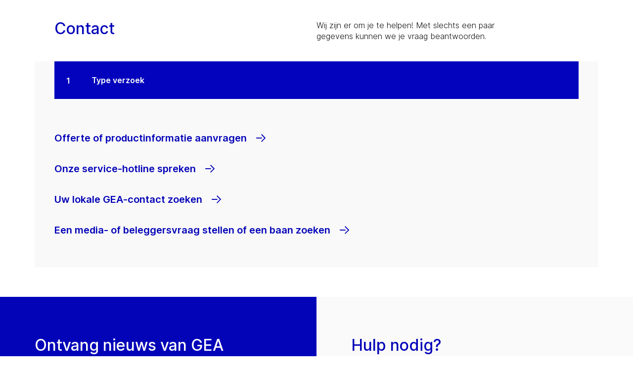

--- FILE ---
content_type: text/html; charset=utf-8
request_url: https://www.gea.com/nl/contact/?cu=contact-us-common&pgid=%7BA041342C-26C3-40DB-B864-CEAEE5E29931%7D&ptn=Product%20Group%20Page&pt=Coatingmachines&su=https%3A%2F%2Fwww.gea.com%2Fnl%2Fproducts%2Ffurther-food-processing%2Fcoaters
body_size: 89134
content:
<!DOCTYPE html><html lang="nl"><head><meta charSet="utf-8"/><meta name="viewport" content="width=device-width"/><meta name="description" content="We are here to help! With just a few details we will be able to respond to your inquiry."/><meta property="og:title" content="Contact GEA"/><meta property="og:type" content="website"/><meta property="og:url" content="https://www.gea.com/contact"/><meta name="image" property="og:image" content="https://cdn.gea.com/-/media/logo/gea-logo.jpg?h=1350&amp;iar=0&amp;w=2400&amp;rev=e31c0ba55a1e442cb0082608becba33c&amp;hash=3B07532E1DA79ADF80FF2C58339A1314"/><meta property="og:description" content="We are here to help! With just a few details we will be able to respond to your inquiry."/><meta property="robots" content="index"/><title>Contact GEA</title><link rel="icon" type="image/png" sizes="16x16" href="/-/icons/favicon-16x16.png"/><link rel="icon" type="image/png" sizes="32x32" href="/-/icons/favicon-32x32.png"/><link rel="icon" type="image/png" sizes="96x96" href="/-/icons/favicon-96x96.png"/><link rel="apple-touch-icon" sizes="57x57" href="/-/icons/apple-icon-57x57.png"/><link rel="apple-touch-icon" sizes="60x60" href="/-/icons/apple-icon-60x60.png"/><link rel="apple-touch-icon" sizes="72x72" href="/-/icons/apple-icon-72x72.png"/><link rel="apple-touch-icon" sizes="76x76" href="/-/icons/apple-icon-76x76.png"/><link rel="apple-touch-icon" sizes="114x114" href="/-/icons/apple-icon-114x114.png"/><link rel="apple-touch-icon" sizes="120x120" href="/-/icons/apple-icon-120x120.png"/><link rel="apple-touch-icon" sizes="144x144" href="/-/icons/apple-icon-144x144.png"/><link rel="apple-touch-icon" sizes="152x152" href="/-/icons/apple-icon-152x152.png"/><link rel="apple-touch-icon" sizes="180x180" href="/-/icons/apple-icon-180x180.png"/><link rel="icon" type="image/png" sizes="192x192" href="/-/icons/android-icon-192x192.png"/><link rel="alternate" href="https://www.gea.com/en/contact/" hrefLang="en"/><link rel="alternate" href="https://www.gea.com/pt/contact/" hrefLang="pt"/><link rel="alternate" href="https://www.gea.com/ar/contact/" hrefLang="ar"/><link rel="alternate" href="https://www.gea.com/zh/contact/" hrefLang="zh"/><link rel="alternate" href="https://www.gea.com/de/contact/" hrefLang="de"/><link rel="alternate" href="https://www.gea.com/es/contact/" hrefLang="es"/><link rel="alternate" href="https://www.gea.com/fr/contact/" hrefLang="fr"/><link rel="alternate" href="https://www.gea.com/it/contact/" hrefLang="it"/><link rel="alternate" href="https://www.gea.com/ja/contact/" hrefLang="ja"/><link rel="alternate" href="https://www.gea.com/nl/contact/" hrefLang="nl"/><link rel="alternate" href="https://www.gea.com/pl/contact/" hrefLang="pl"/><link rel="alternate" href="https://www.gea.com/ru/contact/" hrefLang="ru"/><link rel="alternate" href="https://www.gea.com/tr/contact/" hrefLang="tr"/><link rel="manifest" href="/manifest.json"/><meta name="msapplication-TileColor" content="#0303B8"/><meta name="msapplication-TileImage" content="/-/icons/ms-icon-144x144.png"/><meta name="theme-color" content="#0303B8"/><meta name="next-head-count" content="40"/><link rel="preload" href="https://www.gea.com/_next/static/css/9c708bd2606359f2.css" as="style"/><link rel="stylesheet" href="https://www.gea.com/_next/static/css/9c708bd2606359f2.css" data-n-g=""/><link rel="preload" href="https://www.gea.com/_next/static/css/9b679702c8b18730.css" as="style"/><link rel="stylesheet" href="https://www.gea.com/_next/static/css/9b679702c8b18730.css" data-n-p=""/><noscript data-n-css=""></noscript><script defer="" nomodule="" src="https://www.gea.com/_next/static/chunks/polyfills-c67a75d1b6f99dc8.js"></script><script src="https://www.gea.com/_next/static/chunks/webpack-8b6a0ae80defd15e.js" defer=""></script><script src="https://www.gea.com/_next/static/chunks/framework-09f3afa64952aba4.js" defer=""></script><script src="https://www.gea.com/_next/static/chunks/main-05d093c3d7753938.js" defer=""></script><script src="https://www.gea.com/_next/static/chunks/pages/_app-cc5d80322d587c28.js" defer=""></script><script src="https://www.gea.com/_next/static/chunks/7d0bf13e-d5170c74ddd3790f.js" defer=""></script><script src="https://www.gea.com/_next/static/chunks/7399-4f34e487630839fc.js" defer=""></script><script src="https://www.gea.com/_next/static/chunks/5755-9b08d46acc6251a5.js" defer=""></script><script src="https://www.gea.com/_next/static/chunks/9542-b3a4548133741493.js" defer=""></script><script src="https://www.gea.com/_next/static/chunks/4253-a41cd85030bb8f8b.js" defer=""></script><script src="https://www.gea.com/_next/static/chunks/pages/%5B%5B...path%5D%5D-5c922baefd0ba654.js" defer=""></script><script src="https://www.gea.com/_next/static/1.19.1.260/_buildManifest.js" defer=""></script><script src="https://www.gea.com/_next/static/1.19.1.260/_ssgManifest.js" defer=""></script></head><body><div id="__next" data-reactroot=""><div class="MainNavigation_container__jaVIj z-100 border-b border-gray-375 max-w-screen overflow-hidden"><a href="#main" class="absolute top-0 left-0 right-0 bg-white p-15 -translate-y-50 transition-transform focus:translate-y-0 text-center">Doorgaan naar inhoud</a><span class="hidden lg:block text-white"><div class="relative bg-white lg:py-16 border-b"><div class="flex flex-row gap-x-8 items-center h-60 lg:h-40 guttered--nav-container"><div class="flex-shrink-0 w-[79px] max-w-[79px]"><a id="topnav_sitelogo" href="/nl/"><img alt="GEA Logo" width="400" height="120" src="https://cdn.gea.com/-/jssmedia/common/logos/gea-logo.svg?mw=85"/></a></div><span class="hidden flex-grow lg:block ml-auto"><form class="ml-auto w-full lg:max-w-[400px]"><div class="flex relative"><input value="" aria-label="Zoek op gea.com" data-testid="input-field" class="
    h-48 pr-30 outline-none ml-0  lg:ml-auto  w-full
    text-16 leading-full font-medium bg-transparent overflow-hidden 
    transition-all duration-300
    border-solid placeholder-gray-700 text-sitecore-vibrant-blue
    peer
    focus:border-sitecore-attention-pink
    focus:placeholder:opacity-0
    
     lg:max-w-[260px] opacity-1
    border-[#8C8C8C]
    rounded-3xl pl-48 pr-12 bg-sitecore-gray border-b-1 lg:max-w-[400px] text-blue-900 h-40 placeholder-blue-900/70 text-12
  " placeholder="Zoek op gea.com"/><button class="absolute right-2 top-1/2 transform -translate-y-1/2  right-auto left-16 text-gray-950 peer-focus:text-sitecore-vibrant-blue" type="button" aria-label="Zoek op gea.com"><svg data-testid="input-icon" viewBox="0 0 1024 1024" style="display:inline-block;stroke:currentColor;fill:currentColor;width:24px;height:24px"><path d="M524.356 727.804c-24.337 6.519-49.412 9.796-74.59 9.749-65.631-0.124-129.21-23.177-180.009-65.263s-85.706-100.634-98.831-165.764c-13.125-65.126-3.665-132.846 26.785-191.729s80.025-105.325 140.358-131.488c60.333-26.162 127.73-30.444 190.817-12.122 63.091 18.322 118.007 58.126 155.482 112.694 37.478 54.568 55.219 120.56 50.231 186.839s-32.397 128.785-77.606 176.973l196.309 205.641" fill="none" stroke-linejoin="miter" stroke-linecap="butt" stroke-miterlimit="10" stroke-width="85.33333333333333"></path></svg></button></div></form></span><a id="topnav_login" target="_blank" rel="noreferrer" href="https://portal.gea.com" class="MainNavTabs_nav-links__ai9hq flex items-center gap-x-8 bg-sitecore-gray px-16 rounded-3xl"><svg aria-hidden="true" viewBox="0 0 683 1024" style="display:inline-block;stroke:currentColor;fill:currentColor;width:16px;height:16px"><path d="M341.333 102.4c33.754 0 66.751 10.009 94.818 28.763s49.94 45.408 62.858 76.592c12.917 31.186 16.297 65.501 9.712 98.607s-22.839 63.516-46.707 87.384c-23.868 23.868-54.278 40.122-87.384 46.707s-67.422 3.206-98.607-9.712c-31.185-12.917-57.84-34.792-76.592-62.858s-28.763-61.063-28.763-94.818c0-45.264 17.981-88.674 49.987-120.68s75.416-49.987 120.68-49.987zM341.333 34.133c-47.256 0-93.452 14.013-132.745 40.268s-69.917 63.571-88.001 107.23c-18.084 43.659-22.816 91.701-13.597 138.050s31.975 88.922 65.391 122.337c33.415 33.416 75.989 56.172 122.337 65.391s94.39 4.488 138.050-13.597c43.659-18.085 80.976-48.709 107.23-88.001s40.268-85.488 40.268-132.745c0-63.369-25.173-124.143-69.982-168.951s-105.582-69.982-168.951-69.982z" fill="rgb(0, 15, 65)"></path><path d="M682.667 989.867h-68.267v-170.667c0-22.412-4.414-44.605-12.991-65.311s-21.148-39.52-36.996-55.371c-15.848-15.845-34.662-28.417-55.368-36.994s-42.899-12.991-65.311-12.991h-204.8c-45.264 0-88.674 17.981-120.68 49.985-32.006 32.010-49.987 75.421-49.987 120.682v170.667h-68.267v-170.667c0-63.372 25.173-124.143 69.982-168.951s105.582-69.982 168.951-69.982h204.8c63.369 0 124.143 25.173 168.951 69.982s69.982 105.579 69.982 168.951v170.667z" fill="rgb(0, 15, 65)"></path></svg><span class="text-black text-12 font-medium">Inloggen</span></a><button id="topnav_language" class="MainNavTabs_nav-links__ai9hq flex items-center gap-x-8 bg-sitecore-gray px-16 rounded-3xl" type="button" aria-label=""><svg class="text-blue-900" aria-hidden="true" viewBox="0 0 1024 1024" style="display:inline-block;stroke:currentColor;fill:currentColor;width:16px;height:16px"><path d="M998.4 512c0 268.631-217.769 486.4-486.4 486.4s-486.4-217.769-486.4-486.4c0-268.631 217.769-486.4 486.4-486.4s486.4 217.769 486.4 486.4z" fill="none" stroke-linejoin="miter" stroke-linecap="butt" stroke-miterlimit="4" stroke-width="51.2"></path><path d="M51.2 384h921.6" fill="none" stroke-linejoin="miter" stroke-linecap="butt" stroke-miterlimit="4" stroke-width="51.2"></path><path d="M51.2 691.2h921.6" fill="none" stroke-linejoin="miter" stroke-linecap="butt" stroke-miterlimit="4" stroke-width="51.2"></path><path d="M691.2 512c0 138.962-22.579 263.588-58.153 352.532-17.818 44.539-38.39 78.868-59.93 101.642-21.484 22.717-42.148 32.225-61.117 32.225s-39.631-9.508-61.117-32.225c-21.537-22.774-42.113-57.103-59.929-101.642-35.577-88.945-58.153-213.571-58.153-352.532s22.577-263.589 58.153-352.531c17.817-44.542 38.392-78.87 59.929-101.644 21.486-22.719 42.148-32.225 61.117-32.225s39.634 9.506 61.117 32.225c21.54 22.774 42.112 57.102 59.93 101.644 35.574 88.942 58.153 213.569 58.153 352.531z" fill="none" stroke-linejoin="miter" stroke-linecap="butt" stroke-miterlimit="4" stroke-width="51.2"></path></svg><span class="text-black text-12 font-medium">Dutch</span></button><a title="Contact GEA" class="MainNavTabs_nav-links__ai9hq ml-auto rounded-3xl bg-blue-700 px-16 flex justify-center items-center" id="topnav_contact" style="pointer-events:unset" href="/nl/contact?cu=contact-us-common&amp;ptn=General%20Page&amp;pt=Contact%20GEA&amp;su=https://www.gea.com/nl/contact"><svg viewBox="0 0 1434 1024" style="display:inline-block;stroke:currentColor;fill:currentColor;width:16px;height:16px"><path d="M1331.2 0h-1228.8c-27.158 0-53.204 10.789-72.408 29.992s-29.992 45.25-29.992 72.408v819.2c0 27.159 10.789 53.204 29.992 72.408 19.204 19.203 45.25 29.992 72.408 29.992h1228.8c27.156 0 53.207-10.789 72.407-29.992 19.2-19.204 29.993-45.25 29.993-72.408v-819.2c0-27.158-10.793-53.204-29.993-72.408s-45.251-29.992-72.407-29.992zM1218.56 102.4l-501.76 347.136-501.76-347.136h1003.52zM102.4 921.6v-772.608l585.216 404.992c8.571 5.945 18.753 9.132 29.184 9.132s20.613-3.187 29.184-9.132l585.216-404.992v772.608h-1228.8z" fill="rgb(255, 255, 255)"></path></svg><span class="text-12 font-medium pl-[8px] text-white">Contact</span></a></div></div></span><div class="py-24 px-20 lg:h-[72px] lg:py-24 flex flex-row items-center guttered--nav-container relative gap-20 transition-all duration-500 z-100 bg-white ease-out"><button id="topnav_products" class="MainNavigation_nav-links__H9t95 
            
            hidden lg:!flex items-center gap-x-8 cursor-pointer px-16 py-24 relative lg:-left-16 transition-all duration-300" data-testid="nav-link"><svg aria-hidden="true" viewBox="0 0 1152 1024" style="display:inline-block;stroke:currentColor;fill:currentColor;width:16px;height:16px"><path d="M1152 32h-1152v96h1152v-96z"></path><path d="M1152 896h-1152v96h1152v-96z"></path><path d="M1152 320h-1152v96h1152v-96z"></path><path d="M1152 608h-1152v96h1152v-96z"></path></svg><span class="whitespace-nowrap">Producten &amp; diensten</span></button><div class="flex-shrink-0 w-[79px] max-w-[79px] lg:hidden "><a href="/nl/"><img alt="GEA Logo" width="400" height="120" src="https://cdn.gea.com/-/jssmedia/common/logos/gea-logo.svg?mw=85"/></a></div><div class="flex flex-row w-full justify-end h-[inherit] lg:relative lg:left-20"><button id="corpnav_link1" class="px-16 mx-4 transition-all duration-300 MainNavigation_nav-links__H9t95 " data-testid="nav-link"><a class="whitespace-nowrap">Over ons</a></button><button id="corpnav_link2" class="px-16 mx-4 transition-all duration-300 MainNavigation_nav-links__H9t95 " data-testid="nav-link"><a class="whitespace-nowrap">Duurzaamheid</a></button><button id="corpnav_link3" class="px-16 mx-4 transition-all duration-300 MainNavigation_nav-links__H9t95 " data-testid="nav-link"><a class="whitespace-nowrap">Beleggers</a></button><button id="corpnav_link4" class="px-16 mx-4 transition-all duration-300 MainNavigation_nav-links__H9t95 " data-testid="nav-link"><a class="whitespace-nowrap">Media</a></button><button id="corpnav_link5" class="px-16 mx-4 transition-all duration-300 MainNavigation_nav-links__H9t95 " data-testid="nav-link"><a class="whitespace-nowrap">Vacatures</a></button></div><div class="lg:hidden flex items-center gap-16 ml-auto text-gray-820"><button class="text-gray-820" aria-label="Search"><svg viewBox="0 0 1024 1024" style="display:inline-block;stroke:currentColor;fill:currentColor;width:24px;height:24px"><path d="M258.57 55.452c88.809-37.749 187.834-43.76 280.566-16.962l0.005-0.001c93.455 27.006 174.653 85.633 229.996 165.812l1.29 1.882c54.446 79.797 80.123 175.898 72.827 272.348-6.036 79.791-34.34 155.93-81.229 219.833l218.926 228.198-79.416 75.438-288.456-300.667 35.543-37.704c49.536-52.536 79.662-120.796 85.146-193.297s-14.029-144.623-55.137-204.181v-0.001c-41.098-59.544-101.217-102.837-170.11-122.745-67.801-19.594-140.157-15.399-205.271 11.863l-3.095 1.315c-65.923 28.446-120.25 79.010-153.67 143.316-33.426 64.318-43.836 138.358-29.411 209.582 14.425 71.22 52.761 135.107 108.369 180.952 55.597 45.829 125.071 70.856 196.688 70.994 27.562 0.051 55.015-3.517 81.665-10.624l28.412 105.528c-35.979 9.59-73.053 14.413-110.282 14.346-97.27-0.184-191.406-34.186-266.53-96.118-74.526-61.435-125.797-146.606-145.494-241.26l-0.46-2.237c-19.349-95.532-5.415-194.893 39.516-281.347 44.937-86.467 118.182-154.819 207.515-193.365l2.096-0.898z" fill="rgb(74, 84, 119)"></path></svg></button><button data-testid="menu-button" type="button" aria-label="Toggle Navigation" class=""><svg viewBox="0 0 1024 1024" style="display:inline-block;stroke:currentColor;fill:currentColor;width:20px;height:20px"><path d="M1024 321.737h-1024v113.778h1024v-113.778z" fill="rgb(74, 84, 119)"></path><path d="M1024.006 54.962h-1024v113.778h1024v-113.778z" fill="rgb(74, 84, 119)"></path><path d="M1024.006 588.51h-1023.999v113.778h1023.999v-113.778z" fill="rgb(74, 84, 119)"></path><path d="M1024 855.262h-1024l0.006 113.778h1023.999l-0.006-113.778z" fill="rgb(74, 84, 119)"></path></svg></button></div></div><div class="hidden lg:block"><div class="fixed inset-0 bg-black/50 z-40 transition-opacity duration-300 opacity-0 pointer-events-none" style="top:145px"></div><div class="fixed left-0 right-0 z-50 transition-all duration-300 transform -translate-y-4 opacity-0 pointer-events-none" style="top:145px"></div></div></div><div class="w-full h-full" data-testid="anchor-wrapper"><div class="
  
  
  undefined
  " data-testid="bg-wrapper"><div class="
    
    guttered--container guttered--container--narrow
    
    mb-60
  " data-testid="wrapper"><div class="bg-gray-250"><div class="break-words bg-white p-20 md:p-40 pb-32 md:pb-40 flex flex-col md:flex-row"><h1 class="text-32 leading-[36px] font-medium mb-8 text-override--blue md:float-left md:w-1/2">Contact</h1><p class="mw-[370px] text-16 font-light leading-[23px] md:text-16 md:leading-[22px] md:float-left md:w-1/2 md:pr-120">Wij zijn er om je te helpen! Met slechts een paar gegevens kunnen we je vraag beantwoorden.</p></div><div class="px-20 md:px-40 mb-32 md:mb-40"><div class="bg-blue-650 w-full flex flex-col md:flex-row"><button class="ContactProgressBar_heading__CyKsY false">Type verzoek</button></div></div><div class="px-20 pb-20 md:px-40 md:pb-60 mt-32 md:mt-40"><div class="pt-16"><div class="ContactLinkList_link__aGNiV" data-testid="contact-link"><button class=""><div class="flex items-center w-fit TextLink_text-link-primary__jq3jw !text-18 md:!text-20 flex-row" style="color:#0303B8" data-testid="text-container">Offerte of productinformatie aanvragen<svg color="#0303B8" style="display:inline-block;stroke:currentColor;fill:currentColor;width:24px;height:24px;min-width:24px" viewBox="0 0 983 1024"><path d="M562.79 200.705l309.658 309.657-309.658 309.658" fill="none" stroke-linejoin="miter" stroke-linecap="butt" stroke-miterlimit="10" stroke-width="81.92"></path><path d="M604.979 510.366h-491.519" fill="none" stroke-linejoin="miter" stroke-linecap="butt" stroke-miterlimit="10" stroke-width="81.92"></path></svg></div></button></div><div class="ContactLinkList_link__aGNiV" data-testid="contact-link"><button class=""><div class="flex items-center w-fit TextLink_text-link-primary__jq3jw !text-18 md:!text-20 flex-row" style="color:#0303B8" data-testid="text-container">Onze service-hotline spreken<svg color="#0303B8" style="display:inline-block;stroke:currentColor;fill:currentColor;width:24px;height:24px;min-width:24px" viewBox="0 0 983 1024"><path d="M562.79 200.705l309.658 309.657-309.658 309.658" fill="none" stroke-linejoin="miter" stroke-linecap="butt" stroke-miterlimit="10" stroke-width="81.92"></path><path d="M604.979 510.366h-491.519" fill="none" stroke-linejoin="miter" stroke-linecap="butt" stroke-miterlimit="10" stroke-width="81.92"></path></svg></div></button></div><div class="ContactLinkList_link__aGNiV" data-testid="contact-link"><button class=""><div class="flex items-center w-fit TextLink_text-link-primary__jq3jw !text-18 md:!text-20 flex-row" style="color:#0303B8" data-testid="text-container">Uw lokale GEA-contact zoeken<svg color="#0303B8" style="display:inline-block;stroke:currentColor;fill:currentColor;width:24px;height:24px;min-width:24px" viewBox="0 0 983 1024"><path d="M562.79 200.705l309.658 309.657-309.658 309.658" fill="none" stroke-linejoin="miter" stroke-linecap="butt" stroke-miterlimit="10" stroke-width="81.92"></path><path d="M604.979 510.366h-491.519" fill="none" stroke-linejoin="miter" stroke-linecap="butt" stroke-miterlimit="10" stroke-width="81.92"></path></svg></div></button></div><div class="ContactLinkList_link__aGNiV" data-testid="contact-link"><button class=""><div class="flex items-center w-fit TextLink_text-link-primary__jq3jw !text-18 md:!text-20 flex-row" style="color:#0303B8" data-testid="text-container">Een media- of beleggersvraag stellen of een baan zoeken<svg color="#0303B8" style="display:inline-block;stroke:currentColor;fill:currentColor;width:24px;height:24px;min-width:24px" viewBox="0 0 983 1024"><path d="M562.79 200.705l309.658 309.657-309.658 309.658" fill="none" stroke-linejoin="miter" stroke-linecap="butt" stroke-miterlimit="10" stroke-width="81.92"></path><path d="M604.979 510.366h-491.519" fill="none" stroke-linejoin="miter" stroke-linecap="butt" stroke-miterlimit="10" stroke-width="81.92"></path></svg></div></button></div></div></div></div></div></div></div><div class="w-full h-full" data-testid="anchor-wrapper"><div class="
  
  
  undefined
  " data-testid="bg-wrapper"><div class="
    
    
    
     guttered--container--mobile-no-padding mt-50
  " data-testid="wrapper"><div class="flex flex-col-reverse md:flex-row"><div class="FooterLinkTeaser_section__yb5ya break-words bg-sitecore-vibrant-blue text-white"><div class="FooterLinkTeaser_heading__MMwwU">Ontvang nieuws van GEA</div><p class="FooterLinkTeaser_body__F1wsi">Blijf op de hoogte van GEA’s innovaties en verhalen door je in te schrijven op nieuws van GEA.</p><div class="text-black"><a title="" target="_self" class="FooterLinkTeaser_button__OcBvq" href="/nl/stay-in-touch/stay-in-touch"><div class="flex items-center w-fit CallToAction_cta-primary__ZJbC1 flex-row" style="color:inherit" data-testid="text-container">Inschrijven<svg style="display:inline-block;stroke:currentColor;fill:currentColor;width:24px;height:24px;min-width:24px" viewBox="0 0 983 1024"><path d="M562.79 200.705l309.658 309.657-309.658 309.658" fill="none" stroke-linejoin="miter" stroke-linecap="butt" stroke-miterlimit="10" stroke-width="81.92"></path><path d="M604.979 510.366h-491.519" fill="none" stroke-linejoin="miter" stroke-linecap="butt" stroke-miterlimit="10" stroke-width="81.92"></path></svg></div></a></div></div><div class="FooterLinkTeaser_section__yb5ya break-words bg-gray-100"><div class="FooterLinkTeaser_heading__MMwwU text-sitecore-vibrant-blue">Hulp nodig?</div><p class="FooterLinkTeaser_body__F1wsi text-black">Wij zijn er om je te helpen! Met slechts een paar gegevens kunnen we je vraag beantwoorden.</p><div class="text-sitecore-vibrant-blue"><a title="" target="_self" class="FooterLinkTeaser_button__OcBvq" style="pointer-events:unset" href="/nl/contact?cu=contact-us-common&amp;ptn=General%20Page&amp;pt=Contact%20GEA&amp;su=https://www.gea.com/nl/contact"><div class="flex items-center w-fit CallToAction_cta-tertiary__iwAA_ flex-row" style="color:inherit" data-testid="text-container">Neem contact met ons op<svg style="display:inline-block;stroke:currentColor;fill:currentColor;width:24px;height:24px;min-width:24px" viewBox="0 0 983 1024"><path d="M562.79 200.705l309.658 309.657-309.658 309.658" fill="none" stroke-linejoin="miter" stroke-linecap="butt" stroke-miterlimit="10" stroke-width="81.92"></path><path d="M604.979 510.366h-491.519" fill="none" stroke-linejoin="miter" stroke-linecap="butt" stroke-miterlimit="10" stroke-width="81.92"></path></svg></div></a></div></div></div></div></div></div><div class="
  bg-sitecore-white
  
  undefined
  " data-testid="bg-wrapper"><div class="
    guttered--container
    
    
    text-sitecore-vibrant-blue px-24 py-40 lg:px-70 xl:px-110 xl:py-110 pb-110
  " data-testid="wrapper"><div class="grid grid-cols-1 md:grid-cols-2 xl:grid-cols-12 gap-34 sm:mb-72 mb-7"><div class="lg:col-span-1 xl:col-span-6 flex flex-col text-12 max-w-[327px] md:max-w-[380px] Footer_boilerplate__hOaEh" data-testid="footer-details"><div class="mb-20 h-32 md:h-42 relative max-w-[180px] md:max-w-[220px]"><span style="box-sizing:border-box;display:inline-block;overflow:hidden;width:initial;height:initial;background:none;opacity:1;border:0;margin:0;padding:0;position:relative;max-width:100%"><span style="box-sizing:border-box;display:block;width:initial;height:initial;background:none;opacity:1;border:0;margin:0;padding:0;max-width:100%"><img style="display:block;max-width:100%;width:initial;height:initial;background:none;opacity:1;border:0;margin:0;padding:0" alt="" aria-hidden="true" src="data:image/svg+xml,%3csvg%20xmlns=%27http://www.w3.org/2000/svg%27%20version=%271.1%27%20width=%27220%27%20height=%2742%27/%3e"/></span><img alt="GEA Logo" data-testid="footer-logo" src="[data-uri]" decoding="async" data-nimg="intrinsic" style="position:absolute;top:0;left:0;bottom:0;right:0;box-sizing:border-box;padding:0;border:none;margin:auto;display:block;width:0;height:0;min-width:100%;max-width:100%;min-height:100%;max-height:100%;object-fit:contain;object-position:left;background-size:contain;background-position:left;filter:blur(20px);background-image:url(&quot;https://cdn.gea.com/-/media/common/logos/footer.png?h=61&amp;w=329&amp;hash=80BA6BE2F8BAFF91E520B160159A355D&quot;)"/><noscript><img alt="GEA Logo" data-testid="footer-logo" srcSet="https://cdn.gea.com/-/jssmedia/common/logos/footer.png?mh=42&amp;mw=256 1x, https://cdn.gea.com/-/jssmedia/common/logos/footer.png?mh=42&amp;mw=640 2x" src="https://cdn.gea.com/-/jssmedia/common/logos/footer.png?mh=42&amp;mw=640" decoding="async" data-nimg="intrinsic" style="position:absolute;top:0;left:0;bottom:0;right:0;box-sizing:border-box;padding:0;border:none;margin:auto;display:block;width:0;height:0;min-width:100%;max-width:100%;min-height:100%;max-height:100%;object-fit:contain;object-position:left" loading="lazy"/></noscript></span></div><div class=" RichText_rich_text__IEuIi  Footer_seo_text__JkmGk"><div class="rich-text-link-gray"><p><span>GEA is een van 's werelds grootste systeemleveranciers voor de voedingsmiddelen-, dranken- en farmaceutische sector. Ons portfolio omvat machines en installaties, evenals geavanceerde procestechnologie, componenten en uitgebreide diensten. Ze worden gebruikt in diverse industrie&euml;n en verbeteren de duurzaamheid en effici&euml;ntie van productieprocessen wereldwijd.</span></p>
<p><span>GEA is genoteerd op de DAX en de STOXX&reg; Europe 600-index en behoort ook tot de bedrijven die zijn opgenomen in de DAX 50 ESG- en MSCI Global Sustainability-indexen.&nbsp;</span></p></div></div></div><div class="lg:col-span-1 xl:col-span-6 grid gap-30 md:gap-20 sm:grid-cols-2 w-full"><div class="flex flex-col items-start"><p class="font-body text-18 text-blue-700 leading-[120%] border-b mb-6 font-normal border-sitecore-vibrant-blue mb-24 undefined">Producten en services</p><a class="Footer_link__cGJvn" href="/nl/chemical/">Chemie</a><a class="Footer_link__cGJvn" href="/nl/beverage/">Dranken</a><a class="Footer_link__cGJvn" href="/nl/pharma-healthcare/">Farma</a><a class="Footer_link__cGJvn" href="/nl/heating-refrigeration/">Koeltechniek &amp; verwarming</a><a class="Footer_link__cGJvn" href="/nl/food/">Levensmiddelen</a><a class="Footer_link__cGJvn" href="/nl/marine/">Marine</a><a class="Footer_link__cGJvn" href="/nl/dairy-farming/">Melkveehouderij</a><a class="Footer_link__cGJvn" href="/nl/new-food/">Nieuw voedsel</a><a class="Footer_link__cGJvn" href="/nl/oil-gas-energy/">Olie &amp; gas en energie</a><a class="Footer_link__cGJvn" href="/nl/environment/">Omgeving</a><a class="Footer_link__cGJvn" href="/nl/home-personal-care/">Persoonlijke verzorging</a><a class="Footer_link__cGJvn" href="/nl/dairy-processing/">Zuivel</a></div><div data-testid="group-links" class="flex flex-col items-start"><div class="flex flex-col items-start mb-30 lg:mb-30"><p class="font-body text-18 text-blue-700 leading-[120%] border-b mb-6 font-normal border-sitecore-vibrant-blue mb-24 undefined">Bedrijf</p><a title="Over ons" class="Footer_link__cGJvn" href="/nl/about-us">Over ons</a><a title="Duurzaamheid" class="Footer_link__cGJvn" href="/nl/sustainability">Duurzaamheid</a><a title="Beleggers" class="Footer_link__cGJvn" href="/nl/investors">Beleggers</a><a title="Media" class="Footer_link__cGJvn" href="/nl/media">Media</a><a title="Vacatures" class="Footer_link__cGJvn" href="/nl/careers">Vacatures</a></div><div class="flex flex-col items-start"><p class="font-body text-18 text-blue-700 leading-[120%] border-b mb-6 font-normal border-sitecore-vibrant-blue mb-24 undefined">Snelle links</p><a title="Search" href="/nl/search?t=document&amp;q=&amp;pg=1"><p class="Footer_link__cGJvn">Document zoeken</p></a><a title="Events" href="/nl/insights/events"><p class="Footer_link__cGJvn">Evenementen &amp; webinars</p></a><a href="https://geacloud.sharepoint.com/sites/09_02781"><p class="Footer_link__cGJvn">Inloggen dealer agrarische technologieën</p></a><a href="https://merchandise.gea.com/" target="_blank" rel="noopener noreferrer"><p class="Footer_link__cGJvn">GEA-merchanside-shop</p></a><a href="https://video.gea.com/" title="videos"><p class="Footer_link__cGJvn">GEA-video’s</p></a></div></div></div></div><div class="flex flex-col items-start text-vibrant-blue"><div class="flex items-center mt-56" data-testid="social-links"><a href="https://www.linkedin.com/company/geagroup" class="mr-24 Footer_social_link__z5ndg" target="_blank" rel="noopener noreferrer"><svg color="vibrant-blue" viewBox="0 0 1024 1024" style="display:inline-block;stroke:currentColor;fill:currentColor;width:24px;height:24px"><path d="M746.667 383.953c-38.199-0.016-75.806 9.432-109.461 27.5-3.068-8.089-8.529-15.051-15.65-19.963s-15.573-7.54-24.222-7.537h-170.668c-5.604-0.003-11.153 1.098-16.332 3.241s-9.883 5.286-13.845 9.248c-3.963 3.962-7.105 8.667-9.248 13.845s-3.244 10.728-3.241 16.332v512c-0.003 5.606 1.098 11.153 3.241 16.333 2.143 5.175 5.286 9.882 9.248 13.845s8.668 7.104 13.846 9.246c5.178 2.146 10.728 3.247 16.332 3.243h170.668c5.602 0.004 11.153-1.097 16.329-3.243 5.18-2.142 9.886-5.282 13.845-9.246 3.964-3.964 7.108-8.67 9.25-13.845 2.142-5.18 3.243-10.726 3.243-16.333v-234.667c0-11.315 4.493-22.17 12.497-30.17 8-8 18.854-12.497 30.17-12.497s22.165 4.497 30.17 12.497c8 8 12.497 18.854 12.497 30.17v234.667c-0.004 5.606 1.097 11.153 3.238 16.333 2.146 5.175 5.286 9.882 9.25 13.845s8.666 7.104 13.845 9.246c5.18 2.146 10.726 3.247 16.333 3.243h170.667c5.602 0.004 11.153-1.097 16.329-3.243 5.18-2.142 9.886-5.282 13.845-9.246 3.964-3.964 7.108-8.67 9.25-13.845 2.142-5.18 3.243-10.726 3.243-16.333v-320c-0.077-62.212-24.828-121.856-68.817-165.85-43.994-43.991-103.637-68.739-165.85-68.817zM896 895.953h-85.333v-192c0-33.946-13.487-66.505-37.491-90.509s-56.563-37.491-90.509-37.491c-33.95 0-66.505 13.487-90.513 37.491-24.004 24.004-37.487 56.563-37.487 90.509v192h-85.333v-426.667h85.333v29.999c0.004 8.841 2.752 17.463 7.868 24.674s12.343 12.655 20.685 15.582c8.341 2.927 17.387 3.191 25.886 0.759 8.499-2.436 16.034-7.45 21.559-14.349 19.149-24.316 45.414-42.048 75.127-50.718s61.389-7.846 90.611 2.359c29.222 10.206 54.524 29.282 72.38 54.566 17.856 25.28 27.371 55.509 27.217 86.46v277.333zM298.665 383.953h-170.667c-5.604-0.003-11.153 1.098-16.332 3.241s-9.883 5.286-13.845 9.248c-3.963 3.962-7.105 8.667-9.248 13.845s-3.244 10.728-3.241 16.332v512c-0.003 5.606 1.098 11.153 3.241 16.333 2.143 5.175 5.286 9.882 9.248 13.845s8.668 7.104 13.846 9.246c5.178 2.146 10.728 3.247 16.332 3.243h170.667c5.604 0.004 11.153-1.097 16.332-3.243 5.178-2.142 9.883-5.282 13.846-9.246s7.105-8.67 9.248-13.845c2.143-5.18 3.244-10.726 3.241-16.333v-512c0.003-5.604-1.098-11.153-3.241-16.332s-5.286-9.883-9.248-13.845c-3.962-3.963-8.667-7.106-13.845-9.248s-10.728-3.245-16.332-3.241zM255.999 895.953h-85.333v-426.667h85.333v426.667zM213.957 65.788c-18.673-1.118-37.377 1.574-54.977 7.912s-33.726 16.19-47.399 28.956c-13.673 12.766-24.606 28.18-32.135 45.304s-11.496 35.601-11.66 54.306c-0.164 18.705 3.478 37.248 10.705 54.502s17.888 32.857 31.335 45.861c13.446 13.004 29.398 23.137 46.883 29.783s36.14 9.665 54.83 8.876h1.208c18.722 1.112 37.474-1.605 55.111-7.985s33.787-16.289 47.464-29.122c13.678-12.833 24.595-28.32 32.085-45.514s11.395-35.735 11.478-54.49c0.082-18.755-3.66-37.329-10.999-54.589s-18.12-32.841-31.684-45.793c-13.565-12.952-29.627-23.003-47.207-29.537s-36.307-9.416-55.038-8.468h0zM212.749 255.953h-1.209c-7.378 0.896-14.863 0.204-21.952-2.030s-13.619-5.958-19.151-10.921c-5.532-4.964-9.939-11.053-12.925-17.86s-4.482-14.173-4.388-21.605c0-31.834 23.875-52.417 60.833-52.417 7.454-0.994 15.034-0.378 22.23 1.804s13.841 5.882 19.487 10.849c5.646 4.967 10.162 11.086 13.244 17.945s4.658 14.299 4.623 21.819c0 31.833-23.875 52.416-60.791 52.416z"></path></svg></a><a href="http://www.youtube.com/user/TheGEAGroup" class="mr-24 Footer_social_link__z5ndg" target="_blank" rel="noopener noreferrer"><svg color="vibrant-blue" viewBox="0 0 1024 1024" style="display:inline-block;stroke:currentColor;fill:currentColor;width:24px;height:24px"><path d="M961.707 273.92c-5.069-20.249-15.39-38.802-29.922-53.785-14.537-14.983-32.764-25.866-52.851-31.548-73.387-17.92-366.933-17.92-366.933-17.92s-293.546 0-366.932 19.627c-20.085 5.682-38.316 16.565-52.849 31.548s-24.856 33.536-29.924 53.785c-13.431 74.477-20.001 150.029-19.627 225.707-0.479 76.245 6.092 152.375 19.627 227.413 5.588 19.618 16.141 37.466 30.641 51.819 14.499 14.349 32.455 24.717 52.132 30.101 73.387 19.627 366.932 19.627 366.932 19.627s293.547 0 366.933-19.627c20.087-5.683 38.315-16.563 52.851-31.548 14.532-14.985 24.853-33.536 29.922-53.786 13.329-73.916 19.895-148.894 19.627-224 0.478-76.247-6.089-152.375-19.627-227.413v0z" fill="none" stroke-linejoin="round" stroke-linecap="round" stroke-miterlimit="4" stroke-width="85.33333333333333"></path><path d="M416 640.853l245.333-139.52-245.333-139.521v279.041z" fill="none" stroke-linejoin="round" stroke-linecap="round" stroke-miterlimit="4" stroke-width="85.33333333333333"></path></svg></a><a href="https://www.facebook.com/geagroup" class="mr-24 Footer_social_link__z5ndg" target="_blank" rel="noopener noreferrer"><svg color="vibrant-blue" viewBox="0 0 1024 1024" style="display:inline-block;stroke:currentColor;fill:currentColor;width:24px;height:24px"><path d="M768 85.333h-128c-56.58 0-110.844 22.476-150.848 62.484-40.009 40.008-62.485 94.27-62.485 150.849v128h-128v170.667h128v341.333h170.667v-341.333h128l42.667-170.667h-170.667v-128c0-11.316 4.497-22.168 12.497-30.17s18.854-12.497 30.17-12.497h128v-170.667z" fill="none" stroke-linejoin="round" stroke-linecap="round" stroke-miterlimit="4" stroke-width="85.33333333333333"></path></svg></a></div><div class="flex flex-col items-start md:flex-row md:items-center mt-54"><p data-testid="footer-copyright" class="text-sitecore-vibrant-blue text-12 font-medium leading-140 mr-40 mb-16">© GEA Group Aktiengesellschaft 2026</p><a class="hover:underline" data-testid="footer-legal-link-0" href="/nl/legal/imprint-and-website-terms-of-use"><p class="text-sitecore-vibrant-blue text-12 font-medium leading-140 mr-40 mb-16 Footer_legal_link__w9hkG">Impressum en gebruiksvoorwaarden</p></a><a class="hover:underline" data-testid="footer-legal-link-1" href="/nl/legal/data-protection-notice"><p class="text-sitecore-vibrant-blue text-12 font-medium leading-140 mr-40 mb-16 Footer_legal_link__w9hkG">Gegevensbeschermingsverklaring</p></a><a data-testid="footer-legal-link-2" id="ot-sdk-btn" class="ot-sdk-show-settings Footer_legal_link__w9hkG !text-sitecore-vibrant-blue !text-12 font-medium leading-115 mr-40 mb-16">Cookie-instellingen</a><a class="hover:underline" data-testid="footer-legal-link-3" href="/nl/sitemap"><p class="text-sitecore-vibrant-blue text-12 font-medium leading-140 mr-40 mb-16 Footer_legal_link__w9hkG">Sitemap</p></a></div></div></div></div></div><div id="portal-root"></div><script id="__NEXT_DATA__" type="application/json">{"props":{"pageProps":{"locale":"nl","layoutData":{"sitecore":{"context":{"pageEditing":false,"site":{"name":"gea-dotcom"},"pageState":"normal","language":"nl","itemPath":"/contact","hasPersonalization":false,"alternateLinks":[{"href":"https://www.gea.com/en/contact/","hreflang":"en"},{"href":"https://www.gea.com/pt/contact/","hreflang":"pt"},{"href":"https://www.gea.com/ar/contact/","hreflang":"ar"},{"href":"https://www.gea.com/zh/contact/","hreflang":"zh"},{"href":"https://www.gea.com/de/contact/","hreflang":"de"},{"href":"https://www.gea.com/es/contact/","hreflang":"es"},{"href":"https://www.gea.com/fr/contact/","hreflang":"fr"},{"href":"https://www.gea.com/it/contact/","hreflang":"it"},{"href":"https://www.gea.com/ja/contact/","hreflang":"ja"},{"href":"https://www.gea.com/nl/contact/","hreflang":"nl"},{"href":"https://www.gea.com/pl/contact/","hreflang":"pl"},{"href":"https://www.gea.com/ru/contact/","hreflang":"ru"},{"href":"https://www.gea.com/tr/contact/","hreflang":"tr"}]},"route":{"name":"contact","displayName":"contact","fields":{"crmServiceClassification":null,"crmProductGroup":null,"crmApplication":null,"crmCampaignId":{"value":""},"image":{"value":{"src":"https://cdn.gea.com/-/media/logo/gea-logo.jpg?h=1350\u0026iar=0\u0026w=2400\u0026rev=e31c0ba55a1e442cb0082608becba33c\u0026hash=3B07532E1DA79ADF80FF2C58339A1314","alt":"GEA logo","width":"2400","height":"1350"}},"intro":{"value":"We are here to help! With just a few details we will be able to respond to your inquiry."},"title":{"value":"Contact GEA"},"javaScriptAndCss":[],"documentIdentifier":{"value":""},"allowIndexing":{"value":true},"metaDescription":{"value":"We are here to help! With just a few details we will be able to respond to your inquiry."},"pageTitle":{"value":"Contact GEA"},"openGraphImage":{"value":{"src":"https://cdn.gea.com/-/media/logo/gea-logo.jpg?h=1350\u0026iar=0\u0026w=2400\u0026rev=e31c0ba55a1e442cb0082608becba33c\u0026hash=3B07532E1DA79ADF80FF2C58339A1314","alt":"GEA logo","width":"2400","height":"1350"}},"openGraphTitle":{"value":"Contact GEA"},"openGraphDescription":{"value":"We are here to help! With just a few details we will be able to respond to your inquiry."}},"databaseName":"web","deviceId":"fe5d7fdf-89c0-4d99-9aa3-b5fbd009c9f3","itemId":"8a40f058-fddb-43d9-b0e7-8aa6762bb37e","itemLanguage":"nl","itemVersion":1,"layoutId":"57e5cb38-e831-4ddc-92fc-4fa41a528a17","templateId":"80ca286b-7144-4355-9087-3f3898bd916d","templateName":"General Page","placeholders":{"jss-header":[{"uid":"98988603-c6ae-4455-a73c-1696745cf869","componentName":"MainNavigation","dataSource":"{20570E15-3B3E-42A0-9037-57131F94DCA5}","fields":{"logo":{"value":{"src":"https://cdn.gea.com/-/media/common/logos/gea-logo.svg?h=120\u0026w=400\u0026hash=23DCE0D1EDC5A0D60D3C4FD283B0018E","alt":"GEA Logo","width":"400","height":"120"}},"productsHomeLink":{"value":{"text":"Products \u0026 services","title":"GEA.com","linktype":"internal","href":"/nl/"}},"companyHomeLink":{"value":{"text":"Company","title":"Over ons","linktype":"internal","href":"/nl/about-us"}},"productsNav":[{"title":"Chemie","icon":"https://cdn.gea.com/-/media/icons/177__chemical.svg?h=1200\u0026w=1200\u0026hash=F5F00DE4B82A30342FC072868756AFF8","key":"Chemical","itemId":"67fa3ef90639454ca71e309e14610375","href":"/nl/chemical","children":[{"title":"Insights","itemId":"135f636830834ed5b380aa5ac91b94bd","href":"/en/insights?i=chemical"},{"title":"Markten","itemId":"f69c0c3baa524fee808ca6febd913fc7","children":[{"title":"Agrochemische producten","key":"Agrochemicals","itemId":"bf2c4df29756486898e0385becd2f9f9","href":"/nl/chemical/agrochemicals","children":[{"title":"Meststoffen","itemId":"693a29bebe1743edb9db47dabb93bce2","href":"/nl/chemical/agrochemicals/fertilizers"},{"title":"Pesticiden","itemId":"e948e5826e3f4d8c86dc187f604e0385","href":"/nl/chemical/agrochemicals/pesticides"}]},{"title":"Behandeling van uitstoot","key":"Emission-control","itemId":"4958bde3bfdd4199b8e9545b226edab1","href":"/nl/chemical/emission-control","children":[{"title":"Gasreiniging voor de cementindustrie","itemId":"cbdb6e01adc84ad6a234fa7ea9702d24","href":"/nl/chemical/emission-control/cement"},{"title":"Gasreiniging voor de chemische industrie","itemId":"78aa318264ca435c9151dda85120a78e","href":"/nl/chemical/emission-control/chemical"},{"title":"Gasreiniging voor de glasindustrie","itemId":"02c6acabd49d4046839508c9484d978c","href":"/nl/chemical/emission-control/glass"},{"title":"Gasreiniging voor de ijzer- en staalindustrie","itemId":"24c6ad9007734af8b870bad42e8f989c","href":"/nl/chemical/emission-control/iron-steel"},{"title":"Gasreiniging voor de non-ferro-industrie","itemId":"5bd6328d3f464d3184da751e6c5fba5e","href":"/nl/chemical/emission-control/non-ferrous"},{"title":"Gasreiniging voor de olie- en gasindustrie en raffinaderijen","itemId":"92511818c75f48d18d4819e2af11517d","href":"/nl/chemical/emission-control/refinery"},{"title":"Gasreiniging voor krachtcentrales en de afvalverbrandingsindustrie","itemId":"5abb7ab4c25e4f0994176c105cb9bcdd","href":"/nl/chemical/emission-control/power-incineration"}]},{"title":"Biochemicaliën","key":"Biochemicals","itemId":"33210a3cf94642628126ba1c0e24797f","href":"/nl/chemical/biochemicals","children":[{"title":"“Biobased” chemicaliën","itemId":"cc352c815b8841c28db4c03adbec789c","href":"/nl/chemical/biochemicals/biobased-chemicals"},{"title":"Biodiesel","itemId":"7fe43aa2eaf94c3196569b40a3192142","href":"/nl/chemical/biochemicals/biodiesel"},{"title":"Brandstofethanol","itemId":"5b80c210aee1493385a3ad62be2cf865","href":"/nl/chemical/biochemicals/fuel-ethanol"}]},{"title":"Industrieel afvalwater","key":"Industrial-effluent","itemId":"c6f8f7a5e582424bbfdceac0bb8a9002","href":"/nl/chemical/industrial-effluent","children":[{"title":"Behandeling van industriële vloeistoffen","itemId":"e16d576d8a374f61a2547b8656ff7969","href":"/nl/chemical/industrial-effluent/industrial-waste-water"},{"title":"ZLD","itemId":"1103b1c22ea642fcb17c23ce92dfb45c","href":"/nl/chemical/industrial-effluent/zero-liquid-discharge"}]},{"title":"Mineralen \u0026 anorganische chemicaliën","key":"Minerals-\u0026-inorganic-chemicals","itemId":"085b19a5ab594819b20fcaffed580d6f","href":"/nl/chemical/minerals-inorganic","children":[{"title":"Anorganische chemicaliën","itemId":"a49109f3c84449b78fd55b73e7236eec","href":"/nl/chemical/minerals-inorganic/inorganic-chemicals"},{"title":"Mineralen","itemId":"e4defeba66044576bc91db4c3325e06d","href":"/nl/chemical/minerals-inorganic/minerals"}]},{"title":"Mining \u0026 metallurgy","key":"Mining-\u0026-metallurgy","itemId":"7684f749fee344aab21a8b044e866f9a","href":"/nl/chemical/mining-metallurgy","children":[{"title":"Lithium Batteries Production","itemId":"51378324f3cb4861a17b700ffe524616","href":"/nl/chemical/mining-metallurgy/lithium-batteries-production"}]},{"title":"Petrochemicaliën \u0026 organische chemicaliën","key":"Petrochemicals-\u0026-organic-chemicals","itemId":"15337315ee9245e8bff4ee52332b2265","href":"/nl/chemical/petrochemicals-organic","children":[{"title":"Alcohol","itemId":"90e0a0966cdf4f368e15f3dccea608c2","href":"/nl/chemical/petrochemicals-organic/alcohols"},{"title":"Organische zuren","itemId":"0bf9723df8fe469a9ee2e3dbb231171e","href":"/nl/chemical/petrochemicals-organic/organic-acids"},{"title":"Raffinaderij","itemId":"a16fec5632434a30a7cd85808489ed32","href":"/nl/chemical/petrochemicals-organic/oil-gas-refinery"}]},{"title":"Polymeren","key":"Polymers","itemId":"554940b92377422e8a93d6c344fc7bd7","href":"/nl/chemical/polymers"},{"title":"Speciale \u0026 fijnchemicaliën","key":"Specialty-\u0026-fine-chemicals","itemId":"3097e48e3c634b93b2ce94371c22ac67","href":"/nl/chemical/specialty-fine"}]},{"title":"Producten","itemId":"3a7458886ce94cb49052d6a397c09643","children":[{"title":"Automatisering \u0026 besturingssystemen","itemId":"5cc5ad62e5984209b4a1a8da9ce7ddaf","href":"/nl/products/automation-control?i=Chemical","children":[{"title":"Machine automation \u0026 control","itemId":"472afc55d9fa454397b08fa7f767caf6","href":"/nl/products/automation-control/machine-line-automation?i=Chemical"},{"title":"MES-oplossingen","itemId":"e1c88aeecbd94a07879531bc1beba8b7","href":"/nl/products/automation-control/manufacture-execution-system?i=Chemical"},{"title":"Procesautomatisering","itemId":"23271abbf3214ceb98312e7b92503bad","href":"/nl/products/automation-control/process-automation?i=Chemical"}]},{"title":"Centrifuges \u0026 scheidingsapparatuur","itemId":"ad0904b092ba4ce295e641e6688dfb98","href":"/nl/products/centrifuges-separation?i=Chemical","children":[{"title":"Centrifugaalseparator","itemId":"e1d42ba271fa4ee5ae56c27e864f7228","href":"/nl/products/centrifuges-separation/centrifugal-separator?i=Chemical","children":[{"title":"Clarifier | GEA Centrifuges and Separators","itemId":"0c7c2866d1734731a0fc1024a491264d","href":"/nl/products/centrifuges-separation/centrifugal-separator/clarifier?i=Chemical"},{"title":"Nozzle separator","itemId":"9660c60d8b2f42f19d3554061e4f71e9","href":"/nl/products/centrifuges-separation/centrifugal-separator/nozzle-separator?i=Chemical"},{"title":"Separator | Centrifugal Separator","itemId":"13d4de56b3bf460ba116237689b5561b","href":"/nl/products/centrifuges-separation/centrifugal-separator/separator?i=Chemical"},{"title":"Separator met vaste wand","itemId":"d577b79d0d9646e4aee9bead6cf46a5b","href":"/nl/products/centrifuges-separation/centrifugal-separator/solid-wall-bowl?i=Chemical"}]},{"title":"Decantercentrifuge","itemId":"262c98542a13430db9dfdd963376e4ba","href":"/nl/products/centrifuges-separation/decanter-centrifuge?i=Chemical","children":[{"title":"2-fasen scheidingsdecanter","itemId":"065e4cc5d6fa4023bcae967fdc6f16f3","href":"/nl/products/centrifuges-separation/decanter-centrifuge/2-phase-decanter?i=Chemical"},{"title":"3-fasen scheidingsdecanter","itemId":"1a28a5cd740c46cd824fba8e8ad394eb","href":"/nl/products/centrifuges-separation/decanter-centrifuge/3-phase-decanter?i=Chemical"},{"title":"Classificerende decanter","itemId":"849d853d117e4ca8a499cfea60e7ba6f","href":"/nl/products/centrifuges-separation/decanter-centrifuge/classifying-decanter?i=Chemical"},{"title":"Ontwateringsdecanter","itemId":"74da2b6a4e844f509fc38ea23f1bb391","href":"/nl/products/centrifuges-separation/decanter-centrifuge/dewatering-thickening-decanter?i=Chemical"},{"title":"Zuiverende decanter","itemId":"1d32bc47f200456a97f1ac4f45635175","href":"/nl/products/centrifuges-separation/decanter-centrifuge/clarifying-decanter?i=Chemical"}]}]},{"title":"Compressoren","itemId":"c6c65311da3742d6afc1c6874d05b94c","href":"/nl/products/compressors?i=Chemical","children":[{"title":"Gascompressoren","itemId":"5a37df59d11a44ceac8fcb5d9def0116","href":"/nl/products/compressors/gas-compressors?i=Chemical"},{"title":"Schroefcompressoren","itemId":"6e9a7c27c8c14cbb81883d8f68090b8a","href":"/nl/products/compressors/industrial-screw-compressors?i=Chemical"}]},{"title":"Distillatie- \u0026 fermentatiesystemen","itemId":"64e42c97bdb34b28b6633b363c30df65","href":"/nl/products/distillation-systems?i=Chemical"},{"title":"Drogers \u0026 partikelverwerkingsinstallaties","itemId":"cd553b20e4164b42a5461d9e03f12594","href":"/nl/products/dryers-particle-processing?i=Chemical","children":[{"title":"Flash-drogers \u0026 koelers","itemId":"cf933ced92ed491bbbc0c1031ce2e967","href":"/nl/products/dryers-particle-processing/flash-dryers-coolers?i=Chemical"},{"title":"R\u0026D Drying Systems","itemId":"fbc817c9d7cc4d31b2aeaec08a01d2b4","href":"/nl/products/dryers-particle-processing/rd-drying-systems?i=Chemical"},{"title":"Sproeidrogers","itemId":"79ce947b24b5439eaf7f398bbba797d1","href":"/nl/products/dryers-particle-processing/spray-dryers?i=Chemical","children":[{"title":"Duurzaamheid in het sproeidrogen","itemId":"63b785d2c3934ef4b0f1bd582a95fc80","href":"/nl/products/dryers-particle-processing/spray-dryers/sustainability?i=Chemical"},{"title":"Efficiëntie en kwaliteit in het sproeidrogen","itemId":"4c81bb46862b47eca7126abfd86276ae","href":"/nl/products/dryers-particle-processing/spray-dryers/spray-dryer-efficiency-quality?i=Chemical"},{"title":"Industrial spray dryers","itemId":"4d79b21b4d5040fea047f148a16b6b1d","href":"/nl/products/dryers-particle-processing/spray-dryers/industrial-scale-spray-dryers?i=Chemical"},{"title":"Pilot \u0026 kleinschalige sproeidrogers","itemId":"32835435ad56454e8d3c782a3acb5493","href":"/nl/products/dryers-particle-processing/spray-dryers/pilot-small-scale-spray-dryers?i=Chemical"},{"title":"Veiligheid en 24/7-sproeidroogproductie","itemId":"ba38937030ee40b4914a18caf42e7a8b","href":"/nl/products/dryers-particle-processing/spray-dryers/safety-24-7-production?i=Chemical"}]},{"title":"Sproeikoelers","itemId":"99f3d72891bd4d15bd00b89283ce748e","href":"/nl/products/dryers-particle-processing/spray-coolers?i=Chemical"},{"title":"Wervelbedden","itemId":"e31be4ed08ed43c98d968bb612d05242","href":"/nl/products/dryers-particle-processing/fluid-beds?i=Chemical"}]},{"title":"Emissiebesturingssystemen","itemId":"0368e3e1c35a469695e016446d53b70e","href":"/nl/products/emission-control?i=Chemical","children":[{"title":"Catalytic gas cleaning","itemId":"8d761053a3c14d01b1834e481ac1fab7","href":"/nl/products/emission-control/catalytic-gas-cleaning?i=Chemical"},{"title":"CO2 saving processes","itemId":"f9ecec06eba1451a9c812f28704c2858","href":"/nl/products/emission-control/co2-saving-processes?i=Chemical"},{"title":"Cooling, quenching \u0026 conditioning","itemId":"fc987c4db1334a2ba5152fb622a4c418","href":"/nl/products/emission-control/cooling-quenching-conditioning?i=Chemical"},{"title":"Gasreinigingssystemen","itemId":"a1210077dbd54a5caa22704d9ff24021","href":"/nl/products/emission-control/filtration-separation?i=Chemical"},{"title":"Geavanceerde oplossingen voor koolstofafvang | Reductie van industriële CO2-emissies","itemId":"bc2e73c4a1a743f1b0c90eb587adade8","href":"/nl/products/emission-control/carbon-capture-solutions?i=Chemical"},{"title":"Scrubbers","itemId":"e6dbb93c698645c4a56c097cc4ac8da3","href":"/nl/products/emission-control/gas-scrubbers?i=Chemical"},{"title":"Sorption","itemId":"119c74fd806946d1a979ce70679ad8c1","href":"/nl/products/emission-control/sorption?i=Chemical"},{"title":"Specific emission control processes","itemId":"8e8cb9459daf44b0a9ddd3e67dfcfbb5","href":"/nl/products/emission-control/specific-emission-control-processes?i=Chemical"}]},{"title":"Homogenisators","itemId":"7af82737de9444f28f2d0b15046a615e","href":"/nl/products/homogenizers?i=Chemical","children":[{"title":"Compressieblok homogenisator","itemId":"b7f160cd0c4b4ccbabf2644cc74cd24a","href":"/nl/products/homogenizers/homogenizer-compression-block?i=Chemical"},{"title":"Homogenisatiekleppen","itemId":"b3e8616f64bb4610bb2568637f8bfa66","href":"/nl/products/homogenizers/homogenizing-valves?i=Chemical"},{"title":"Homogenisatoren voor laboratoriumgebruik","itemId":"ba30ecea8d3e40d299544b0e480d4a57","href":"/nl/products/homogenizers/laboratory-homogenizers?i=Chemical"},{"title":"Homogeniserende randapparatuur","itemId":"3e9d65135c2448a1b5018f6f2d949684","href":"/nl/products/homogenizers/homogenizing-peripheral-devices?i=Chemical"},{"title":"Industriële homogenisators","itemId":"16559f3e50424696abd7838b02076bfb","href":"/nl/products/homogenizers/industrial-homogenizers?i=Chemical"}]},{"title":"Kleppen \u0026 pompen","itemId":"7e420f70ad944567a7dba12f8f2478c8","href":"/nl/products/pumps-valves-flow-components?i=Chemical","children":[{"title":"Hygienic pumps","itemId":"6d42e98d7f814cfa969019089f29467c","href":"/nl/products/pumps-valves-flow-components/centrifugal-hygienic-pumps?i=Chemical","children":[{"title":"GEA Smartpump","itemId":"d285885395084e05bcab05c32e6bb5c8","href":"/nl/products/pumps-valves-flow-components/centrifugal-hygienic-pumps/smartpump-hygienic-pumps?i=Chemical"},{"title":"GEA Varipump","itemId":"7ed3df04323b49f68b7b4042bf0c0ec8","href":"/nl/products/pumps-valves-flow-components/centrifugal-hygienic-pumps/varipump-hygienic-pumps?i=Chemical"}]},{"title":"Hygiënische kleppen \u0026 componenten","itemId":"f4e4e902b23141a5a94ab1f39bcaa7ca","href":"/nl/products/pumps-valves-flow-components/valves-components-hygienic-liquid-processing?i=Chemical","children":[{"title":"Compensators","itemId":"515e4bb3da424b3a976e04a5082966c5","href":"/nl/products/pumps-valves-flow-components/valves-components-hygienic-liquid-processing/compensators?i=Chemical"},{"title":"Inlijntechnologie","itemId":"955ccaa76f6641858d6819766065ad54","href":"/nl/products/pumps-valves-flow-components/valves-components-hygienic-liquid-processing/inline-technology?i=Chemical"},{"title":"Klepbehuizingen, flenzen \u0026 fittingen","itemId":"d3a25575c8ae42e2abb3d67484cff703","href":"/nl/products/pumps-valves-flow-components/valves-components-hygienic-liquid-processing/flange-connections_fittings?i=Chemical"},{"title":"Kleppen met dubbele zitting","itemId":"7140dea38d5d4a89b4f9061d26cde87a","href":"/nl/products/pumps-valves-flow-components/valves-components-hygienic-liquid-processing/double-seat-valves?i=Chemical"},{"title":"Kleppen met enkele zitting","itemId":"476359499d814815b3987e705e9fc15e","href":"/nl/products/pumps-valves-flow-components/valves-components-hygienic-liquid-processing/single-seat-valves?i=Chemical"},{"title":"LoTo voor hygiënische kleppen","itemId":"ab91bd8c462f453dbf3b0d62018b6f1a","href":"/nl/products/pumps-valves-flow-components/valves-components-hygienic-liquid-processing/loto-for-hygienic-valves?i=Chemical"},{"title":"Productterugwinningssystemen","itemId":"8c85e6ac1fe64cde8ef0174bf11494db","href":"/nl/products/pumps-valves-flow-components/valves-components-hygienic-liquid-processing/product-recovery-systems?i=Chemical"},{"title":"Speciale kleppen \u0026 tankveiligheidssystemen","itemId":"ea061d31091141eb8a89a9263f4069b2","href":"/nl/products/pumps-valves-flow-components/valves-components-hygienic-liquid-processing/special-valves-tank-safety-systems?i=Chemical"},{"title":"Stuurkoppen","itemId":"8d195e7f5efa41aa878da6fb3edfad7d","href":"/nl/products/pumps-valves-flow-components/valves-components-hygienic-liquid-processing/control-tops?i=Chemical"},{"title":"Vlinderkleppen","itemId":"35ebd353b4974c298fcf330b13944c3c","href":"/nl/products/pumps-valves-flow-components/valves-components-hygienic-liquid-processing/butterfly-valves?i=Chemical"}]},{"title":"Kleppen \u0026 onderdelen voor aseptische vloeistofverwerking","itemId":"5b8a59e6e5e44018a8b9e5fbac947fe5","href":"/nl/products/pumps-valves-flow-components/valves-components-aseptic-liquid-processing?i=Chemical","children":[{"title":"Afsluitkleppen","itemId":"6d4a8428b4dc4acca27cf49e96039965","href":"/nl/products/pumps-valves-flow-components/valves-components-aseptic-liquid-processing/shut-off-valves?i=Chemical"},{"title":"Aseptisch piggingsysteem","itemId":"fd5c58758bbe4c7e91f5c2c11881a623","href":"/nl/products/pumps-valves-flow-components/valves-components-aseptic-liquid-processing/aseptic-pigging-receiving-station?i=Chemical"},{"title":"Bemonsteringskleppen","itemId":"d76cece2c95849f08ffe2aa3d2632126","href":"/nl/products/pumps-valves-flow-components/valves-components-aseptic-liquid-processing/sampling-valves?i=Chemical"},{"title":"Besturingskleppen","itemId":"db93b5d112ca46f08ed33fade00e2d90","href":"/nl/products/pumps-valves-flow-components/valves-components-aseptic-liquid-processing/control-valves?i=Chemical"},{"title":"LoTo for aseptic valves","itemId":"5d397aaec72b44969f2fa7b410bae327","href":"/nl/products/pumps-valves-flow-components/valves-components-aseptic-liquid-processing/loto-for-aseptic-valves?i=Chemical"},{"title":"Mengbestendige afsluitkleppen (Aseptisch)","itemId":"07c1ace85aac418fac3c25ded9a67b4d","href":"/nl/products/pumps-valves-flow-components/valves-components-aseptic-liquid-processing/mixproof-shut-off-valves-aseptic?i=Chemical"},{"title":"Mengbestendige afsluitkleppen (UltraClean)","itemId":"4236fa9eb2374704bf230cf6b7e9b6e2","href":"/nl/products/pumps-valves-flow-components/valves-components-aseptic-liquid-processing/mixproof-shut-off-valves-ultraclean?i=Chemical"},{"title":"Tankbodemkleppen","itemId":"bb007cc7883948e6a2b03fe5a70cf69f","href":"/nl/products/pumps-valves-flow-components/valves-components-aseptic-liquid-processing/tank-bottom-valves?i=Chemical"},{"title":"Tegendrukkleppen","itemId":"2247c888a6c04993a3f006f8765ea09e","href":"/nl/products/pumps-valves-flow-components/valves-components-aseptic-liquid-processing/back-pressure-valves?i=Chemical"},{"title":"Wisselkleppen","itemId":"e14a4c1832cd45e3b8638da300f64321","href":"/nl/products/pumps-valves-flow-components/valves-components-aseptic-liquid-processing/divert-valves?i=Chemical"}]},{"title":"Straalpompen","itemId":"da33f83afc4d4740847249d1615fc230","href":"/nl/products/pumps-valves-flow-components/jet-pumps?i=Chemical"}]},{"title":"Membraanfiltratiesystemen","itemId":"350d55e8d8fc4aa6b62e0cba0b3505c6","href":"/nl/products/membrane-filtration?i=Chemical","children":[{"title":"Membraaninstallaties \u0026 oplossingen","itemId":"3d6de76678d64ad68276add93d1940b9","href":"/nl/products/membrane-filtration/membrane-plants-solutions?i=Chemical"}]},{"title":"Mixers en menginstallaties","itemId":"103b1f42b768464f93c399f87aac739c","href":"/nl/products/mixers-blenders?i=Chemical","children":[{"title":"Vloeistofmengers","itemId":"8ded436c580b408c915abca1f17c4f4f","href":"/nl/products/mixers-blenders/liquid-mixers?i=Chemical"}]},{"title":"Productverwerkingssystemen","itemId":"a6ac343f53c94613b59ed4c2935662c3","href":"/nl/products/product-handling-systems?i=Chemical","children":[{"title":"Dosering \u0026 invoering","itemId":"a33eec95f3ea4602b3eb9708d0363de9","href":"/nl/products/product-handling-systems/dosing-feeding?i=Chemical"},{"title":"GEA Scan-Vibro zeven","itemId":"90ab39c36dc2461d93688e2fe0dc6f76","href":"/nl/products/product-handling-systems/vibrating-sifters?i=Chemical"},{"title":"Laad-/lossystemen","itemId":"26b72995dcb64aec97db75fdc53168fe","href":"/nl/products/product-handling-systems/loading-unloading-systems?i=Chemical"},{"title":"Pneumatische transportbanden","itemId":"6ed5e9b1323c4419a45e03299c7dfa55","href":"/nl/products/product-handling-systems/pneumatic-conveying?i=Chemical"},{"title":"Poedermonsternemers","itemId":"f9a2b6ee85994dd0b679404fc8f569e3","href":"/nl/products/product-handling-systems/powder-samplers?i=Chemical"}]},{"title":"Reinigers \u0026 sterilisators","itemId":"d59fe08f150243deb1f7af751e52e46b","href":"/nl/products/cleaners-sterilizers?i=Chemical","children":[{"title":"GEA Cleaning Technology","itemId":"7f21a805fa624650b1d9d827e0b06ef5","href":"/nl/products/cleaners-sterilizers/tank-cleaning?i=Chemical"}]},{"title":"Tablet Presses","itemId":"a675340e63194c59b43a59d9c4b3a419","href":"/nl/products/tablet-presses?i=Chemical","children":[{"title":"Rotary Presses for Industrial Applications","itemId":"821fc7ab28cd4d0185723c8322f02944","href":"/nl/products/tablet-presses/industrial-rotary-presses?i=Chemical"}]},{"title":"Vacuümsystemen","itemId":"ec966c80af32498294661b9657877831","href":"/nl/products/vacuum-systems?i=Chemical","children":[{"title":"Ejectorsystemen","itemId":"ea88f8651656433b8ef5eae1af7ed591","href":"/nl/products/vacuum-systems/ejector-systems?i=Chemical"},{"title":"Vacuümsysteem","itemId":"594474b3f48c419983aec9c90ef29a77","href":"/nl/products/vacuum-systems/vacuum-systems?i=Chemical"}]},{"title":"Verdampings- en kristallisatiesystemen","itemId":"dd2ca1177a08486fb96b1154d34f835d","href":"/nl/products/evaporators-crystallizers?i=Chemical","children":[{"title":"Dairy Evaporation Plants","itemId":"7b176001b35e44a6a70b79efd70af78b","href":"/nl/products/evaporators-crystallizers/dairy-evaporation-plants?i=Chemical"},{"title":"Oplossingkristallisatie-installaties","itemId":"3664fa467c2b4c8da2df9cce0ba38d99","href":"/nl/products/evaporators-crystallizers/solution-crystallization-plants?i=Chemical"},{"title":"Smeltkristallisatie-installatie","itemId":"bb197475006949198e83c3fd1ef26bba","href":"/nl/products/evaporators-crystallizers/melt-crystallization-plants?i=Chemical"},{"title":"Verdampingsinstallaties","itemId":"49ec3c6c6208448bb7bc6f2e771ef7f5","href":"/nl/products/evaporators-crystallizers/evaporator-plants?i=Chemical"},{"title":"Vriesconcentratie-installaties","itemId":"4dd9b9b76d624a87b8e9730615bf551c","href":"/nl/products/evaporators-crystallizers/freeze-concentrators-water-removal?i=Chemical"}]},{"title":"Vloeistofverwerkingssystemen","itemId":"685bc571f0004f389afb0abf62f2df15","href":"/nl/products/liquid-processing?i=Chemical"}]},{"title":"Service","itemId":"1ca390ba74bd4395b07d9d1bf0810026","href":"/nl/service","children":[{"title":"Deskundige diensten","itemId":"49b27ca6dc1a4ceabb3914cb2c000e03","href":"/nl/service/expert-services"},{"title":"Financiële diensten","itemId":"7ab16b41d00f43f29dfad2479337782b","href":"/nl/service/financial-services"},{"title":"GEA Service Level Agreement for Liquid and Powder Plants","itemId":"ec43f322e78d4f2cb560130b115b768d","href":"/nl/service/service-level-agreement-liquid-powder-plants"},{"title":"GEA Training","itemId":"311ff80dfdca4151925978ef27dabdc3","href":"/nl/service/training"},{"title":"Installatie en inbedrijfstelling","itemId":"b0716464c20c43c39dfb6e158ff24721","href":"/nl/service/installation-commissioning"},{"title":"Onderhoud en reparaties","itemId":"e513a23e3ff8462b997a88eeddbf4e66","href":"/nl/service/maintenance-repairs"},{"title":"Reserveonderdelen","itemId":"c37988e3ecfd4156bd85721ca35aa74f","href":"/nl/service/spare-parts"},{"title":"Serviceovereenkomsten","itemId":"7dbda679cf19452babac10cf041b4bbe","href":"/nl/service/service-level-agreements"},{"title":"Testcentra","itemId":"e4d50fdce8b24552a6fd77a2f395dbf7","href":"/nl/service/test-centers"},{"title":"Upgrades en optimalisering","itemId":"e979524f3b474b28a129dbf1d579422d","href":"/nl/service/upgrades-optimization"}],"extraServiceLinks":[{"title":"Performance Partnership","itemId":"0a612202316e4dc6a75ffba8b7045b2a","href":"/nl/service"},{"title":"Our service offering","itemId":"04cddc553af147b79d7a0c7b180b3b0e","href":"/nl/service/service-finder"},{"title":"Contact GEA","itemId":"9d17b136e0574b728175c0c75d831bfa","href":"/nl/contact"}]}]},{"title":"Dranken","icon":"https://cdn.gea.com/-/media/icons/176__beverage.svg?h=1039\u0026w=1039\u0026hash=ABF144FBD2B14728CDFD8FE8FAFBD261","key":"Beverage","itemId":"c533d86ddb494f1e8169504b4bcad8f1","href":"/nl/beverage","children":[{"title":"Insights","itemId":"0fea6023f9ed4a97809382c09c3b874a","href":"/en/insights?i=beverage"},{"title":"Markten","itemId":"1d70d66d41784abe98b40eca385ed8cc","children":[{"title":"Bier \u0026 biermixdranken","key":"Beer-\u0026-beer-mix-beverages","itemId":"7b85fb910744421c884dc3ea023424d0","href":"/nl/beverage/beer-mix","children":[{"title":"Alcoholvrij bier","itemId":"6c7fe5fb2df448a288dc20e45a214911","href":"/nl/beverage/beer-mix/alcohol-free-beer"},{"title":"Bier","itemId":"a6ece94004084f7283e90426f8b4d1b4","href":"/nl/beverage/beer-mix/beer"},{"title":"Speciaal bier","itemId":"a8f40d2972e34ff888fefb0614575ac6","href":"/nl/beverage/beer-mix/special-beers"}]},{"title":"Cider","key":"Cider","itemId":"27e58e1622db4b608ac676e6582db9c8","href":"/nl/beverage/cider"},{"title":"Hard seltzers","key":"Hard-seltzers","itemId":"106753bad2004d779b6e3a7514354828","href":"/nl/beverage/hard-seltzers"},{"title":"Kant-en-klare koffie en thee","key":"Ready-to-drink-coffee-\u0026-tea","itemId":"5e183c13e02c4e9a8d3ef34cfb4616c3","href":"/nl/beverage/coffee-tea","children":[{"title":"Kant-en-klare thee","itemId":"cc67957ad379416fb53bf6b69e76d46f","href":"/nl/beverage/coffee-tea/ready-to-drink-tea"},{"title":"Koud gebrouwen koffie","itemId":"98266989a55e44e09724b909ec41eb5e","href":"/nl/beverage/coffee-tea/cold-brew-coffee"}]},{"title":"Koolzuurhoudende dranken","key":"Carbonated-drinks","itemId":"997214ad718d45ecbe48961b41e97cd5","href":"/nl/beverage/carbonated-drinks","children":[{"title":"Limonades \u0026 frisdranken","itemId":"5e61bf4fb4dc4b59a0dc0385ff0199eb","href":"/nl/beverage/carbonated-drinks/lemonades-sodas"}]},{"title":"Niet-koolzuurhoudende dranken","key":"Still-drinks","itemId":"1509c07b31664782be49bbb59ab5a870","href":"/nl/beverage/still-drinks","children":[{"title":"Functionele dranken \u0026 sportdranken","itemId":"612f3d7cdbb247028456a87b3a6a9b53","href":"/nl/beverage/still-drinks/functional-sport-drinks"}]},{"title":"Plantaardige dranken","key":"Plant-based-beverages","itemId":"08f6bf1fa5f5477ebd2e6fa29d8004d3","href":"/nl/beverage/plant-based"},{"title":"Sterke drank \u0026 wijn","key":"Spirits-\u0026-wine","itemId":"4e39c8534bd94e79a85f0966b83b31d6","href":"/nl/beverage/spirits-wine","children":[{"title":"Mousserende wijn \u0026 champagne","itemId":"0b099946e0a243e1baeb6a6b77e97ea8","href":"/nl/beverage/spirits-wine/sparkling-wine-champagne"},{"title":"Neutrale alcohol","itemId":"9a89de1e902447958e79ea080e72fd12","href":"/nl/beverage/spirits-wine/neutral-alcohol"},{"title":"Whisky","itemId":"3f7d02d16da948499f07e58aa158b411","href":"/nl/beverage/spirits-wine/whisky"},{"title":"Wijn","itemId":"debb7d0c763242efbc173d692644322e","href":"/nl/beverage/spirits-wine/wine"}]},{"title":"Vruchtensap \u0026 geconcentreerd vruchtensap","key":"Juices-\u0026-concentrates","itemId":"5a9c56f294d64cbc8f10fdc4587d4cc2","href":"/nl/beverage/juices-concentrates","children":[{"title":"Concentraten \u0026 siropen","itemId":"4f1500d738bb49a4b61a9ffda6cd6ce1","href":"/nl/beverage/juices-concentrates/concentrates-syrups"},{"title":"Exotische sappen","itemId":"1d9dfdf78b2a4fd2b68aff263e2e273f","href":"/nl/beverage/juices-concentrates/exotic-juices"},{"title":"Groentensappen","itemId":"e4913b7fa8d544fc9c5f9598311bc565","href":"/nl/beverage/juices-concentrates/vegetable-juices"},{"title":"Sappen van citrusvruchten","itemId":"da10ef68bb094a93aa62f928a0a02141","href":"/nl/beverage/juices-concentrates/citrus-juices"},{"title":"Vruchtensappen \u0026 nectars","itemId":"3c7eeee73973487591621c2ab4a20038","href":"/nl/beverage/juices-concentrates/fruit-juices-nectars"}]},{"title":"Water","key":"Water","itemId":"db4300673d71419c8bf6e01aea7daca1","href":"/nl/beverage/water"}]},{"title":"Producten","itemId":"9f0bf0c67f114509b97880bbec49f847","children":[{"title":"Automatisering \u0026 besturingssystemen","itemId":"5cc5ad62e5984209b4a1a8da9ce7ddaf","href":"/nl/products/automation-control?i=Beverage","children":[{"title":"Machine automation \u0026 control","itemId":"472afc55d9fa454397b08fa7f767caf6","href":"/nl/products/automation-control/machine-line-automation?i=Beverage"},{"title":"MES-oplossingen","itemId":"e1c88aeecbd94a07879531bc1beba8b7","href":"/nl/products/automation-control/manufacture-execution-system?i=Beverage"},{"title":"Procesautomatisering","itemId":"23271abbf3214ceb98312e7b92503bad","href":"/nl/products/automation-control/process-automation?i=Beverage"}]},{"title":"Brouwinstallaties","itemId":"d67a15a7e0b0471998b07b33a9180ef1","href":"/nl/products/brewery-systems?i=Beverage","children":[{"title":"Brewhouse - Mash house","itemId":"4a723b9cac1e470985e86edab8af2fb8","href":"/nl/products/brewery-systems/brewhouse-mash-house?i=Beverage","children":[{"title":"Brewhouse - Mash House Process Units","itemId":"aced7d7e797945abbaca419d6327456f","href":"/nl/products/brewery-systems/brewhouse-mash-house/brewhouse-mash-house-process-units?i=Beverage"},{"title":"Brewhouse - Mash House Solutions","itemId":"d876c94ae44e4c1bb974c03401513b45","href":"/nl/products/brewery-systems/brewhouse-mash-house/brewhouse-mash-house-solutions?i=Beverage"}]},{"title":"Verwerking in het koude blok","itemId":"efb356efcd9d44428a6d222f655ad270","href":"/nl/products/brewery-systems/cold-block-processing?i=Beverage","children":[{"title":"Leidingoplossingen koude blok","itemId":"a6ced91bbc224c0aa0a11a4c1895315b","href":"/nl/products/brewery-systems/cold-block-processing/cold-block-piping-solutions?i=Beverage"},{"title":"Verwerkingsunits koude blok","itemId":"8fb8baf721d444bfb47f981fec8805de","href":"/nl/products/brewery-systems/cold-block-processing/cold-block-process-units?i=Beverage"}]}]},{"title":"Centrifuges \u0026 scheidingsapparatuur","itemId":"ad0904b092ba4ce295e641e6688dfb98","href":"/nl/products/centrifuges-separation?i=Beverage","children":[{"title":"Ancillary Equipment","itemId":"d3855328443e42a49d353f97f4747fc0","href":"/nl/products/centrifuges-separation/ancillary-equipment?i=Beverage"},{"title":"Centrifugaalseparator","itemId":"e1d42ba271fa4ee5ae56c27e864f7228","href":"/nl/products/centrifuges-separation/centrifugal-separator?i=Beverage","children":[{"title":"Clarifier | GEA Centrifuges and Separators","itemId":"0c7c2866d1734731a0fc1024a491264d","href":"/nl/products/centrifuges-separation/centrifugal-separator/clarifier?i=Beverage"},{"title":"Separator | Centrifugal Separator","itemId":"13d4de56b3bf460ba116237689b5561b","href":"/nl/products/centrifuges-separation/centrifugal-separator/separator?i=Beverage"}]},{"title":"Decantercentrifuge","itemId":"262c98542a13430db9dfdd963376e4ba","href":"/nl/products/centrifuges-separation/decanter-centrifuge?i=Beverage","children":[{"title":"2-fasen scheidingsdecanter","itemId":"065e4cc5d6fa4023bcae967fdc6f16f3","href":"/nl/products/centrifuges-separation/decanter-centrifuge/2-phase-decanter?i=Beverage"},{"title":"3-fasen scheidingsdecanter","itemId":"1a28a5cd740c46cd824fba8e8ad394eb","href":"/nl/products/centrifuges-separation/decanter-centrifuge/3-phase-decanter?i=Beverage"},{"title":"Zuiverende decanter","itemId":"1d32bc47f200456a97f1ac4f45635175","href":"/nl/products/centrifuges-separation/decanter-centrifuge/clarifying-decanter?i=Beverage"}]}]},{"title":"Compressoren","itemId":"c6c65311da3742d6afc1c6874d05b94c","href":"/nl/products/compressors?i=Beverage","children":[{"title":"Schroefcompressoren","itemId":"6e9a7c27c8c14cbb81883d8f68090b8a","href":"/nl/products/compressors/industrial-screw-compressors?i=Beverage"}]},{"title":"Distillatie- \u0026 fermentatiesystemen","itemId":"64e42c97bdb34b28b6633b363c30df65","href":"/nl/products/distillation-systems?i=Beverage"},{"title":"Drogers \u0026 partikelverwerkingsinstallaties","itemId":"cd553b20e4164b42a5461d9e03f12594","href":"/nl/products/dryers-particle-processing?i=Beverage","children":[{"title":"Extractors","itemId":"920209fac3f742df8848e074cf23aa4a","href":"/nl/products/dryers-particle-processing/extractors?i=Beverage"},{"title":"Extractverwerkingssystemen","itemId":"4e5f9ba41c624b10823f84b6d009e495","href":"/nl/products/dryers-particle-processing/extract-treatment-systems?i=Beverage"},{"title":"Sproeidrogers","itemId":"79ce947b24b5439eaf7f398bbba797d1","href":"/nl/products/dryers-particle-processing/spray-dryers?i=Beverage","children":[{"title":"Industrial spray dryers","itemId":"4d79b21b4d5040fea047f148a16b6b1d","href":"/nl/products/dryers-particle-processing/spray-dryers/industrial-scale-spray-dryers?i=Beverage"}]},{"title":"Vriesdrogers","itemId":"35df2faf963a496dba97cee2e74d94c4","href":"/nl/products/dryers-particle-processing/freeze-dryers?i=Beverage"}]},{"title":"Homogenisators","itemId":"7af82737de9444f28f2d0b15046a615e","href":"/nl/products/homogenizers?i=Beverage","children":[{"title":"Compressieblok homogenisator","itemId":"b7f160cd0c4b4ccbabf2644cc74cd24a","href":"/nl/products/homogenizers/homogenizer-compression-block?i=Beverage"},{"title":"Homogenisatiekleppen","itemId":"b3e8616f64bb4610bb2568637f8bfa66","href":"/nl/products/homogenizers/homogenizing-valves?i=Beverage"},{"title":"Homogenisatoren voor laboratoriumgebruik","itemId":"ba30ecea8d3e40d299544b0e480d4a57","href":"/nl/products/homogenizers/laboratory-homogenizers?i=Beverage"},{"title":"Homogeniserende randapparatuur","itemId":"3e9d65135c2448a1b5018f6f2d949684","href":"/nl/products/homogenizers/homogenizing-peripheral-devices?i=Beverage"},{"title":"Industriële homogenisators","itemId":"16559f3e50424696abd7838b02076bfb","href":"/nl/products/homogenizers/industrial-homogenizers?i=Beverage"}]},{"title":"Kleppen \u0026 pompen","itemId":"7e420f70ad944567a7dba12f8f2478c8","href":"/nl/products/pumps-valves-flow-components?i=Beverage","children":[{"title":"Hogedruk-zuigerpompen","itemId":"b620b341439743789f4e50a880473ba5","href":"/nl/products/pumps-valves-flow-components/high-pressure-piston-pumps?i=Beverage"},{"title":"Hygienic pumps","itemId":"6d42e98d7f814cfa969019089f29467c","href":"/nl/products/pumps-valves-flow-components/centrifugal-hygienic-pumps?i=Beverage","children":[{"title":"GEA Smartpump","itemId":"d285885395084e05bcab05c32e6bb5c8","href":"/nl/products/pumps-valves-flow-components/centrifugal-hygienic-pumps/smartpump-hygienic-pumps?i=Beverage"},{"title":"GEA Varipump","itemId":"7ed3df04323b49f68b7b4042bf0c0ec8","href":"/nl/products/pumps-valves-flow-components/centrifugal-hygienic-pumps/varipump-hygienic-pumps?i=Beverage"}]},{"title":"Hygiënische kleppen \u0026 componenten","itemId":"f4e4e902b23141a5a94ab1f39bcaa7ca","href":"/nl/products/pumps-valves-flow-components/valves-components-hygienic-liquid-processing?i=Beverage","children":[{"title":"Compensators","itemId":"515e4bb3da424b3a976e04a5082966c5","href":"/nl/products/pumps-valves-flow-components/valves-components-hygienic-liquid-processing/compensators?i=Beverage"},{"title":"Inlijntechnologie","itemId":"955ccaa76f6641858d6819766065ad54","href":"/nl/products/pumps-valves-flow-components/valves-components-hygienic-liquid-processing/inline-technology?i=Beverage"},{"title":"Klepbehuizingen, flenzen \u0026 fittingen","itemId":"d3a25575c8ae42e2abb3d67484cff703","href":"/nl/products/pumps-valves-flow-components/valves-components-hygienic-liquid-processing/flange-connections_fittings?i=Beverage"},{"title":"Kleppen met dubbele zitting","itemId":"7140dea38d5d4a89b4f9061d26cde87a","href":"/nl/products/pumps-valves-flow-components/valves-components-hygienic-liquid-processing/double-seat-valves?i=Beverage"},{"title":"Kleppen met enkele zitting","itemId":"476359499d814815b3987e705e9fc15e","href":"/nl/products/pumps-valves-flow-components/valves-components-hygienic-liquid-processing/single-seat-valves?i=Beverage"},{"title":"LoTo voor hygiënische kleppen","itemId":"ab91bd8c462f453dbf3b0d62018b6f1a","href":"/nl/products/pumps-valves-flow-components/valves-components-hygienic-liquid-processing/loto-for-hygienic-valves?i=Beverage"},{"title":"Productterugwinningssystemen","itemId":"8c85e6ac1fe64cde8ef0174bf11494db","href":"/nl/products/pumps-valves-flow-components/valves-components-hygienic-liquid-processing/product-recovery-systems?i=Beverage"},{"title":"Speciale kleppen \u0026 tankveiligheidssystemen","itemId":"ea061d31091141eb8a89a9263f4069b2","href":"/nl/products/pumps-valves-flow-components/valves-components-hygienic-liquid-processing/special-valves-tank-safety-systems?i=Beverage"},{"title":"Stuurkoppen","itemId":"8d195e7f5efa41aa878da6fb3edfad7d","href":"/nl/products/pumps-valves-flow-components/valves-components-hygienic-liquid-processing/control-tops?i=Beverage"},{"title":"Vlinderkleppen","itemId":"35ebd353b4974c298fcf330b13944c3c","href":"/nl/products/pumps-valves-flow-components/valves-components-hygienic-liquid-processing/butterfly-valves?i=Beverage"}]},{"title":"Kleppen \u0026 onderdelen voor aseptische vloeistofverwerking","itemId":"5b8a59e6e5e44018a8b9e5fbac947fe5","href":"/nl/products/pumps-valves-flow-components/valves-components-aseptic-liquid-processing?i=Beverage","children":[{"title":"Afsluitkleppen","itemId":"6d4a8428b4dc4acca27cf49e96039965","href":"/nl/products/pumps-valves-flow-components/valves-components-aseptic-liquid-processing/shut-off-valves?i=Beverage"},{"title":"Aseptisch piggingsysteem","itemId":"fd5c58758bbe4c7e91f5c2c11881a623","href":"/nl/products/pumps-valves-flow-components/valves-components-aseptic-liquid-processing/aseptic-pigging-receiving-station?i=Beverage"},{"title":"Bemonsteringskleppen","itemId":"d76cece2c95849f08ffe2aa3d2632126","href":"/nl/products/pumps-valves-flow-components/valves-components-aseptic-liquid-processing/sampling-valves?i=Beverage"},{"title":"Besturingskleppen","itemId":"db93b5d112ca46f08ed33fade00e2d90","href":"/nl/products/pumps-valves-flow-components/valves-components-aseptic-liquid-processing/control-valves?i=Beverage"},{"title":"LoTo for aseptic valves","itemId":"5d397aaec72b44969f2fa7b410bae327","href":"/nl/products/pumps-valves-flow-components/valves-components-aseptic-liquid-processing/loto-for-aseptic-valves?i=Beverage"},{"title":"Magnetische separatoren","itemId":"7c9d5bdb22d54e699da36ef152c93fa3","href":"/nl/products/pumps-valves-flow-components/valves-components-aseptic-liquid-processing/magnetic-separators?i=Beverage"},{"title":"Mengbestendige afsluitkleppen (Aseptisch)","itemId":"07c1ace85aac418fac3c25ded9a67b4d","href":"/nl/products/pumps-valves-flow-components/valves-components-aseptic-liquid-processing/mixproof-shut-off-valves-aseptic?i=Beverage"},{"title":"Mengbestendige afsluitkleppen (UltraClean)","itemId":"4236fa9eb2374704bf230cf6b7e9b6e2","href":"/nl/products/pumps-valves-flow-components/valves-components-aseptic-liquid-processing/mixproof-shut-off-valves-ultraclean?i=Beverage"},{"title":"Stuurdoppen","itemId":"a66a4f2ccae147a0b3cabb500a569438","href":"/nl/products/pumps-valves-flow-components/valves-components-aseptic-liquid-processing/control-tops?i=Beverage"},{"title":"Tankbodemkleppen","itemId":"bb007cc7883948e6a2b03fe5a70cf69f","href":"/nl/products/pumps-valves-flow-components/valves-components-aseptic-liquid-processing/tank-bottom-valves?i=Beverage"},{"title":"Tegendrukkleppen","itemId":"2247c888a6c04993a3f006f8765ea09e","href":"/nl/products/pumps-valves-flow-components/valves-components-aseptic-liquid-processing/back-pressure-valves?i=Beverage"},{"title":"Wisselkleppen","itemId":"e14a4c1832cd45e3b8638da300f64321","href":"/nl/products/pumps-valves-flow-components/valves-components-aseptic-liquid-processing/divert-valves?i=Beverage"}]},{"title":"Straalpompen","itemId":"da33f83afc4d4740847249d1615fc230","href":"/nl/products/pumps-valves-flow-components/jet-pumps?i=Beverage"}]},{"title":"Membraanfiltratiesystemen","itemId":"350d55e8d8fc4aa6b62e0cba0b3505c6","href":"/nl/products/membrane-filtration?i=Beverage","children":[{"title":"Membraaninstallaties \u0026 oplossingen","itemId":"3d6de76678d64ad68276add93d1940b9","href":"/nl/products/membrane-filtration/membrane-plants-solutions?i=Beverage"},{"title":"Vervangende membranen","itemId":"e0e4d858b4a247faa47639f465f830f0","href":"/nl/products/membrane-filtration/replacement-membranes?i=Beverage"}]},{"title":"Mixers en menginstallaties","itemId":"103b1f42b768464f93c399f87aac739c","href":"/nl/products/mixers-blenders?i=Beverage","children":[{"title":"Continue mengers","itemId":"a815987afe99403f928eb805f7b5d451","href":"/nl/products/mixers-blenders/continuous-blenders?i=Beverage"},{"title":"High-shear mixers","itemId":"cd06aab35c2f4eceab0358a272ff3cb0","href":"/nl/products/mixers-blenders/high-shear-mixers?i=Beverage"},{"title":"Meng-/carbonisatiesystemen","itemId":"ab0f6ea328fa489495e52692d1e81d99","href":"/nl/products/mixers-blenders/mixing-carbonating-systems?i=Beverage"},{"title":"Vloeistofmengers","itemId":"8ded436c580b408c915abca1f17c4f4f","href":"/nl/products/mixers-blenders/liquid-mixers?i=Beverage"}]},{"title":"Productverwerkingssystemen","itemId":"a6ac343f53c94613b59ed4c2935662c3","href":"/nl/products/product-handling-systems?i=Beverage","children":[{"title":"Dosering \u0026 invoering","itemId":"a33eec95f3ea4602b3eb9708d0363de9","href":"/nl/products/product-handling-systems/dosing-feeding?i=Beverage"},{"title":"GEA Scan-Vibro zeven","itemId":"90ab39c36dc2461d93688e2fe0dc6f76","href":"/nl/products/product-handling-systems/vibrating-sifters?i=Beverage"}]},{"title":"Reinigers \u0026 sterilisators","itemId":"d59fe08f150243deb1f7af751e52e46b","href":"/nl/products/cleaners-sterilizers?i=Beverage","children":[{"title":"CIP/SIP-oplossingen","itemId":"25c2cbd76d7e41aa948f9b7ae791562d","href":"/nl/products/cleaners-sterilizers/cip-sip?i=Beverage"},{"title":"GEA Cleaning Technology","itemId":"7f21a805fa624650b1d9d827e0b06ef5","href":"/nl/products/cleaners-sterilizers/tank-cleaning?i=Beverage","children":[{"title":"Free Rotating Cleaners","itemId":"d997d5d04beb4beb8eca1b4e7f078daf","href":"/nl/products/cleaners-sterilizers/tank-cleaning/free-rotating-cleaners?i=Beverage"},{"title":"Indexreinigers","itemId":"56c37299141e49f9894811bb38856a38","href":"/nl/products/cleaners-sterilizers/tank-cleaning/index-cleaners?i=Beverage"},{"title":"Intrekkende reinigingssystemen","itemId":"b679cffe58d942c78a88c539f459f573","href":"/nl/products/cleaners-sterilizers/tank-cleaning/retractors?i=Beverage"},{"title":"Orbitale reinigers","itemId":"5b5e16b402834d62ae1c7e626fdab82c","href":"/nl/products/cleaners-sterilizers/tank-cleaning/orbital-cleaners?i=Beverage"},{"title":"Slow Rotating Cleaners","itemId":"9bfc0084ec354e5589f08819fd36c85a","href":"/nl/products/cleaners-sterilizers/tank-cleaning/slow-rotating-cleaners?i=Beverage"},{"title":"Spuitballen","itemId":"5f804bc8fbd842c1b950297801fa9dfc","href":"/nl/products/cleaners-sterilizers/tank-cleaning/static-cleaners?i=Beverage"},{"title":"Verificatiesysteem","itemId":"7193b85080c444418f6e80eeabcdcc25","href":"/nl/products/cleaners-sterilizers/tank-cleaning/verification-system?i=Beverage"}]},{"title":"Sterilisators","itemId":"148585ee12ca40fcbeb586793c46b8c4","href":"/nl/products/cleaners-sterilizers/sterilizers?i=Beverage"}]},{"title":"Vacuümsystemen","itemId":"ec966c80af32498294661b9657877831","href":"/nl/products/vacuum-systems?i=Beverage","children":[{"title":"Ejectorsystemen","itemId":"ea88f8651656433b8ef5eae1af7ed591","href":"/nl/products/vacuum-systems/ejector-systems?i=Beverage"},{"title":"Vacuümsysteem","itemId":"594474b3f48c419983aec9c90ef29a77","href":"/nl/products/vacuum-systems/vacuum-systems?i=Beverage"}]},{"title":"Verdampings- en kristallisatiesystemen","itemId":"dd2ca1177a08486fb96b1154d34f835d","href":"/nl/products/evaporators-crystallizers?i=Beverage","children":[{"title":"Oplossingkristallisatie-installaties","itemId":"3664fa467c2b4c8da2df9cce0ba38d99","href":"/nl/products/evaporators-crystallizers/solution-crystallization-plants?i=Beverage"},{"title":"Smeltkristallisatie-installatie","itemId":"bb197475006949198e83c3fd1ef26bba","href":"/nl/products/evaporators-crystallizers/melt-crystallization-plants?i=Beverage"},{"title":"Verdampingsinstallaties","itemId":"49ec3c6c6208448bb7bc6f2e771ef7f5","href":"/nl/products/evaporators-crystallizers/evaporator-plants?i=Beverage"},{"title":"Vriesconcentratie-installaties","itemId":"4dd9b9b76d624a87b8e9730615bf551c","href":"/nl/products/evaporators-crystallizers/freeze-concentrators-water-removal?i=Beverage"}]},{"title":"Verpakkingssystemen \u0026 afvullen","itemId":"4fea982da29a4a5e93c32b11c439ce94","href":"/nl/products/filling-packaging?i=Beverage","children":[{"title":"Afvullijnen - Afvulmodules","itemId":"b267243c1da34d57b801c504cc50d86a","href":"/nl/products/filling-packaging/filling-modules?i=Beverage"},{"title":"Afvullijnen - Aseptisch","itemId":"d1d53baf4fed42ce8efa6a01007c585d","href":"/nl/products/filling-packaging/aseptic-fillers?i=Beverage"},{"title":"Afvullijnen – ESL","itemId":"78e2513c6823435aa8bf6adcd34045b1","href":"/nl/products/filling-packaging/esl-fillers?i=Beverage"},{"title":"Bulkpoedervulmachines","itemId":"65a129a3e1d444f5b583d62c12797f1e","href":"/nl/products/filling-packaging/bulk-powder-fillers?i=Beverage"},{"title":"Containerverwerkingsapparatuur","itemId":"f68bf3560b574c95bd371b4d98f9faca","href":"/nl/products/filling-packaging/container-handling-equipment?i=Beverage"},{"title":"Palletiseer- en depalletiseermachines","itemId":"4d86dc712c2a46be88b47038d0c0c42d","href":"/nl/products/filling-packaging/palletisers-depalettizers?i=Beverage"},{"title":"Poedervulmiddelen dozen \u0026amp; trommels","itemId":"dd5146d1203943e78b7114ea16a9f641","href":"/nl/products/filling-packaging/box-drum-powder-fillers?i=Beverage"},{"title":"Poedervulmiddelen tassen/zakken","itemId":"757446b86816441aab8dbc0953eb1bb4","href":"/nl/products/filling-packaging/bag-sack-powder-fillers?i=Beverage"},{"title":"Verpakken onder gewijzigde atmosfeer (M.A.P.)","itemId":"624ee52d84ea48d2a40276a00976c524","href":"/nl/products/filling-packaging/modified-atmosphere-packing-map?i=Beverage"},{"title":"Vulmiddelen","itemId":"1e7cce3630cd4e8f83605544e211726e","href":"/nl/products/filling-packaging/plastic-bottle-fillers?i=Beverage"},{"title":"Zaksluitingen","itemId":"3d128057c1dd4e20ba27191912b1b7b1","href":"/nl/products/filling-packaging/bag-closers?i=Beverage"}]},{"title":"Vloeistofverwerkingssystemen","itemId":"685bc571f0004f389afb0abf62f2df15","href":"/nl/products/liquid-processing?i=Beverage","children":[{"title":"Buizenwarmtewisselaars","itemId":"ed87cb7241e246ed932b8d656cde9830","href":"/nl/products/liquid-processing/tubular-heat-exchangers?i=Beverage"},{"title":"Carbonisatieproducten","itemId":"5beccb36fc1145a6a677f97c23f9b8d9","href":"/nl/products/liquid-processing/carbonating?i=Beverage"},{"title":"Ontluchtingssystemen","itemId":"8e63053d3e274624af462c28a61f5457","href":"/nl/products/liquid-processing/deaerator?i=Beverage"},{"title":"Pasteuriseurs","itemId":"91ec72ef8398441695a1ca9988b8c1e3","href":"/nl/products/liquid-processing/pasteurizers?i=Beverage"},{"title":"Suikerconverters","itemId":"1949e2948f7a468aa4099442c68cbfed","href":"/nl/products/liquid-processing/sugar-converters?i=Beverage"},{"title":"Suikeroplossers","itemId":"75f5b0f107b6496fbfb581ab1c3480c2","href":"/nl/products/liquid-processing/sugar-dissolvers?i=Beverage"},{"title":"UHT-systemen","itemId":"e7543730061b4e3c86c7632646715051","href":"/nl/products/liquid-processing/uht-systems?i=Beverage"}]}]},{"title":"Service","itemId":"da08048bc50649eba1bdc1f8a16ca417","href":"/nl/service","children":[{"title":"Deskundige diensten","itemId":"49b27ca6dc1a4ceabb3914cb2c000e03","href":"/nl/service/expert-services"},{"title":"Financiële diensten","itemId":"7ab16b41d00f43f29dfad2479337782b","href":"/nl/service/financial-services"},{"title":"GEA Service Level Agreement for Liquid and Powder Plants","itemId":"ec43f322e78d4f2cb560130b115b768d","href":"/nl/service/service-level-agreement-liquid-powder-plants"},{"title":"GEA Training","itemId":"311ff80dfdca4151925978ef27dabdc3","href":"/nl/service/training"},{"title":"Installatie en inbedrijfstelling","itemId":"b0716464c20c43c39dfb6e158ff24721","href":"/nl/service/installation-commissioning"},{"title":"Onderhoud en reparaties","itemId":"e513a23e3ff8462b997a88eeddbf4e66","href":"/nl/service/maintenance-repairs"},{"title":"Reserveonderdelen","itemId":"c37988e3ecfd4156bd85721ca35aa74f","href":"/nl/service/spare-parts"},{"title":"Serviceovereenkomsten","itemId":"7dbda679cf19452babac10cf041b4bbe","href":"/nl/service/service-level-agreements"},{"title":"Testcentra","itemId":"e4d50fdce8b24552a6fd77a2f395dbf7","href":"/nl/service/test-centers"},{"title":"Upgrades en optimalisering","itemId":"e979524f3b474b28a129dbf1d579422d","href":"/nl/service/upgrades-optimization"}],"extraServiceLinks":[{"title":"Performance Partnership","itemId":"a22adb209d2a47df9ad27bfcf9c173e6","href":"/nl/service"},{"title":"Our service offering","itemId":"31cc496784b14e8ba12bc081449c196d","href":"/nl/service/service-finder"},{"title":"Contact GEA","itemId":"fb039287d3714c1bad6511d118df5e52","href":"/nl/contact"}]}]},{"title":"Farma","icon":"https://cdn.gea.com/-/media/icons/190pharma--healthcare.svg?h=700\u0026w=700\u0026hash=34B5C320046AB0BB87240F00E3F1A7EA","key":"Pharma-\u0026-healthcare","itemId":"ec05d8c6158d4ecaa4ad0c5fb4837ffa","href":"/nl/pharma-healthcare","children":[{"title":"Liquid Dosage","key":"Liquid-Dosage","itemId":"06e3a87854ac4168b6079eb07344e7ee","href":"/nl/pharma-healthcare/liquid-dosage","children":[{"title":"Applications","itemId":"7e4a0e3de2d64a62848e664a943bd8fb","children":[{"title":"Animal cell cultures","itemId":"31b7b329ed914313812a7aa8b7f90704","href":"/nl/pharma-healthcare/liquid-dosage/animal-cell-cultures"},{"title":"Antibiotics","itemId":"7e48fff44f2f4860b5b786f872a17284","href":"/nl/pharma-healthcare/liquid-dosage/antibiotics"},{"title":"Bacteria Cultures","itemId":"49b77ef2c63449d9bacad39c2b8cff01","href":"/nl/pharma-healthcare/liquid-dosage/bacteria-cultures"},{"title":"Blood Plasma Fractionation","itemId":"c986aa29cb13464691aaa32eb2816b12","href":"/nl/pharma-healthcare/liquid-dosage/blood-fractionation"},{"title":"E.Coli","itemId":"e6c9f5ef9a2141e0a8940f88ea8c58b8","href":"/nl/pharma-healthcare/liquid-dosage/cell-disruption-e-coli"},{"title":"Hormones \u0026 Steroids","itemId":"044672dc1df4483db594e2b2652591f7","href":"/nl/pharma-healthcare/liquid-dosage/hormones-steroids"},{"title":"Inhalable Suspension","itemId":"768b4d7d67cb465bb39635e47283b550","href":"/nl/pharma-healthcare/liquid-dosage/inhalable-suspensions"},{"title":"Insulin","itemId":"5bd8f2d31d4843708041d69019168e79","href":"/nl/pharma-healthcare/liquid-dosage/insulin-manufacturing"},{"title":"Liposomes","itemId":"12e99a8811ab47e2b596dbc6389452b7","href":"/nl/pharma-healthcare/liquid-dosage/liposomes"},{"title":"Monoclonal Antibodies","itemId":"bdabb859325c4fee9f8bd7d2e8688ab0","href":"/nl/pharma-healthcare/liquid-dosage/monoclonal-antibodies"},{"title":"Oncology","itemId":"6856d182dc634270a3f820bb4ac761f9","href":"/nl/pharma-healthcare/liquid-dosage/oncology"},{"title":"Parenteral/Intravenous Emulsion","itemId":"6fb3c9cbd2f447be895f9f126d5d3e4d","href":"/nl/pharma-healthcare/liquid-dosage/parenteral-intravenous-emulsions"},{"title":"Therapeutical Proteins","itemId":"085ec5a8c75d4043849a34c0adb4c8f9","href":"/nl/pharma-healthcare/liquid-dosage/therapeutical-protiens"},{"title":"Vaccines","itemId":"a8dda82d8a0f4a16a4e0a751647554f3","href":"/nl/pharma-healthcare/liquid-dosage/vaccines"}]},{"title":"Insights","itemId":"fe9f0e96814a4981b0500bbb08d4d7b1","href":"/en/insights?i=pharma-healthcare"},{"title":"Producten","itemId":"a1490c5580cc4226bf59814a48d451b2","children":[{"title":"Automatisering \u0026 besturingssystemen","itemId":"5cc5ad62e5984209b4a1a8da9ce7ddaf","href":"/nl/products/automation-control?i=Pharma-healthcare\u0026m=Liquid-Dosage","children":[{"title":"Analytische, in-line besturings- \u0026 meetapparatuur","itemId":"ebd81e445d0d4807bc302adabe1ed0ed","href":"/nl/products/automation-control/analytical-in-line-control-measurement?i=Pharma-healthcare\u0026m=Liquid-Dosage"},{"title":"Machine automation \u0026 control","itemId":"472afc55d9fa454397b08fa7f767caf6","href":"/nl/products/automation-control/machine-line-automation?i=Pharma-healthcare\u0026m=Liquid-Dosage"}]},{"title":"Centrifuges \u0026 scheidingsapparatuur","itemId":"ad0904b092ba4ce295e641e6688dfb98","href":"/nl/products/centrifuges-separation?i=Pharma-healthcare\u0026m=Liquid-Dosage","children":[{"title":"Centrifugaalseparator","itemId":"e1d42ba271fa4ee5ae56c27e864f7228","href":"/nl/products/centrifuges-separation/centrifugal-separator?i=Pharma-healthcare\u0026m=Liquid-Dosage","children":[{"title":"Clarifier | GEA Centrifuges and Separators","itemId":"0c7c2866d1734731a0fc1024a491264d","href":"/nl/products/centrifuges-separation/centrifugal-separator/clarifier?i=Pharma-healthcare\u0026m=Liquid-Dosage"},{"title":"Nozzle separator","itemId":"9660c60d8b2f42f19d3554061e4f71e9","href":"/nl/products/centrifuges-separation/centrifugal-separator/nozzle-separator?i=Pharma-healthcare\u0026m=Liquid-Dosage"},{"title":"Schaalseparator kamer","itemId":"745f06ecd3ab43c68d89047368cd82b8","href":"/nl/products/centrifuges-separation/centrifugal-separator/chamber-bowl?i=Pharma-healthcare\u0026m=Liquid-Dosage"},{"title":"Separator | Centrifugal Separator","itemId":"13d4de56b3bf460ba116237689b5561b","href":"/nl/products/centrifuges-separation/centrifugal-separator/separator?i=Pharma-healthcare\u0026m=Liquid-Dosage"}]},{"title":"Decantercentrifuge","itemId":"262c98542a13430db9dfdd963376e4ba","href":"/nl/products/centrifuges-separation/decanter-centrifuge?i=Pharma-healthcare\u0026m=Liquid-Dosage","children":[{"title":"Zuiverende decanter","itemId":"1d32bc47f200456a97f1ac4f45635175","href":"/nl/products/centrifuges-separation/decanter-centrifuge/clarifying-decanter?i=Pharma-healthcare\u0026m=Liquid-Dosage"}]}]},{"title":"Drogers \u0026 partikelverwerkingsinstallaties","itemId":"cd553b20e4164b42a5461d9e03f12594","href":"/nl/products/dryers-particle-processing?i=Pharma-healthcare\u0026m=Liquid-Dosage","children":[{"title":"Lyophilizers (Pharma Freeze Dryers)","itemId":"95dba2c4e46f4d8a8193e6fab3be2d8f","href":"/nl/products/dryers-particle-processing/lyophilizers?i=Pharma-healthcare\u0026m=Liquid-Dosage"},{"title":"R\u0026D Drying Systems","itemId":"fbc817c9d7cc4d31b2aeaec08a01d2b4","href":"/nl/products/dryers-particle-processing/rd-drying-systems?i=Pharma-healthcare\u0026m=Liquid-Dosage"},{"title":"Sproeidrogers","itemId":"79ce947b24b5439eaf7f398bbba797d1","href":"/nl/products/dryers-particle-processing/spray-dryers?i=Pharma-healthcare\u0026m=Liquid-Dosage","children":[{"title":"Industrial spray dryers","itemId":"4d79b21b4d5040fea047f148a16b6b1d","href":"/nl/products/dryers-particle-processing/spray-dryers/industrial-scale-spray-dryers?i=Pharma-healthcare\u0026m=Liquid-Dosage"},{"title":"Pilot \u0026 kleinschalige sproeidrogers","itemId":"32835435ad56454e8d3c782a3acb5493","href":"/nl/products/dryers-particle-processing/spray-dryers/pilot-small-scale-spray-dryers?i=Pharma-healthcare\u0026m=Liquid-Dosage"}]}]},{"title":"Homogenisators","itemId":"7af82737de9444f28f2d0b15046a615e","href":"/nl/products/homogenizers?i=Pharma-healthcare\u0026m=Liquid-Dosage","children":[{"title":"Compressieblok homogenisator","itemId":"b7f160cd0c4b4ccbabf2644cc74cd24a","href":"/nl/products/homogenizers/homogenizer-compression-block?i=Pharma-healthcare\u0026m=Liquid-Dosage"},{"title":"Homogenisatiekleppen","itemId":"b3e8616f64bb4610bb2568637f8bfa66","href":"/nl/products/homogenizers/homogenizing-valves?i=Pharma-healthcare\u0026m=Liquid-Dosage"},{"title":"Homogenisatoren voor laboratoriumgebruik","itemId":"ba30ecea8d3e40d299544b0e480d4a57","href":"/nl/products/homogenizers/laboratory-homogenizers?i=Pharma-healthcare\u0026m=Liquid-Dosage"},{"title":"Industriële homogenisators","itemId":"16559f3e50424696abd7838b02076bfb","href":"/nl/products/homogenizers/industrial-homogenizers?i=Pharma-healthcare\u0026m=Liquid-Dosage"},{"title":"Skid-gemonteerde homogenisatoren","itemId":"4e9ff3c7e7eb49a191af07a3d3436cdf","href":"/nl/products/homogenizers/skid-mounted-homogenizers?i=Pharma-healthcare\u0026m=Liquid-Dosage"}]},{"title":"Kleppen \u0026 pompen","itemId":"7e420f70ad944567a7dba12f8f2478c8","href":"/nl/products/pumps-valves-flow-components?i=Pharma-healthcare\u0026m=Liquid-Dosage","children":[{"title":"Hygienic pumps","itemId":"6d42e98d7f814cfa969019089f29467c","href":"/nl/products/pumps-valves-flow-components/centrifugal-hygienic-pumps?i=Pharma-healthcare\u0026m=Liquid-Dosage","children":[{"title":"GEA Varipump","itemId":"7ed3df04323b49f68b7b4042bf0c0ec8","href":"/nl/products/pumps-valves-flow-components/centrifugal-hygienic-pumps/varipump-hygienic-pumps?i=Pharma-healthcare\u0026m=Liquid-Dosage"}]},{"title":"Hygiënische kleppen \u0026 componenten","itemId":"f4e4e902b23141a5a94ab1f39bcaa7ca","href":"/nl/products/pumps-valves-flow-components/valves-components-hygienic-liquid-processing?i=Pharma-healthcare\u0026m=Liquid-Dosage","children":[{"title":"Kleppen met dubbele zitting","itemId":"7140dea38d5d4a89b4f9061d26cde87a","href":"/nl/products/pumps-valves-flow-components/valves-components-hygienic-liquid-processing/double-seat-valves?i=Pharma-healthcare\u0026m=Liquid-Dosage"},{"title":"Kleppen met enkele zitting","itemId":"476359499d814815b3987e705e9fc15e","href":"/nl/products/pumps-valves-flow-components/valves-components-hygienic-liquid-processing/single-seat-valves?i=Pharma-healthcare\u0026m=Liquid-Dosage"},{"title":"Speciale kleppen \u0026 tankveiligheidssystemen","itemId":"ea061d31091141eb8a89a9263f4069b2","href":"/nl/products/pumps-valves-flow-components/valves-components-hygienic-liquid-processing/special-valves-tank-safety-systems?i=Pharma-healthcare\u0026m=Liquid-Dosage"},{"title":"Stuurkoppen","itemId":"8d195e7f5efa41aa878da6fb3edfad7d","href":"/nl/products/pumps-valves-flow-components/valves-components-hygienic-liquid-processing/control-tops?i=Pharma-healthcare\u0026m=Liquid-Dosage"}]},{"title":"Kleppen \u0026 onderdelen voor aseptische vloeistofverwerking","itemId":"5b8a59e6e5e44018a8b9e5fbac947fe5","href":"/nl/products/pumps-valves-flow-components/valves-components-aseptic-liquid-processing?i=Pharma-healthcare\u0026m=Liquid-Dosage","children":[{"title":"Afsluitkleppen","itemId":"6d4a8428b4dc4acca27cf49e96039965","href":"/nl/products/pumps-valves-flow-components/valves-components-aseptic-liquid-processing/shut-off-valves?i=Pharma-healthcare\u0026m=Liquid-Dosage"},{"title":"Aseptisch piggingsysteem","itemId":"fd5c58758bbe4c7e91f5c2c11881a623","href":"/nl/products/pumps-valves-flow-components/valves-components-aseptic-liquid-processing/aseptic-pigging-receiving-station?i=Pharma-healthcare\u0026m=Liquid-Dosage"},{"title":"Bemonsteringskleppen","itemId":"d76cece2c95849f08ffe2aa3d2632126","href":"/nl/products/pumps-valves-flow-components/valves-components-aseptic-liquid-processing/sampling-valves?i=Pharma-healthcare\u0026m=Liquid-Dosage"},{"title":"Besturingskleppen","itemId":"db93b5d112ca46f08ed33fade00e2d90","href":"/nl/products/pumps-valves-flow-components/valves-components-aseptic-liquid-processing/control-valves?i=Pharma-healthcare\u0026m=Liquid-Dosage"},{"title":"LoTo for aseptic valves","itemId":"5d397aaec72b44969f2fa7b410bae327","href":"/nl/products/pumps-valves-flow-components/valves-components-aseptic-liquid-processing/loto-for-aseptic-valves?i=Pharma-healthcare\u0026m=Liquid-Dosage"},{"title":"Mengbestendige afsluitkleppen (Aseptisch)","itemId":"07c1ace85aac418fac3c25ded9a67b4d","href":"/nl/products/pumps-valves-flow-components/valves-components-aseptic-liquid-processing/mixproof-shut-off-valves-aseptic?i=Pharma-healthcare\u0026m=Liquid-Dosage"},{"title":"Mengbestendige afsluitkleppen (UltraClean)","itemId":"4236fa9eb2374704bf230cf6b7e9b6e2","href":"/nl/products/pumps-valves-flow-components/valves-components-aseptic-liquid-processing/mixproof-shut-off-valves-ultraclean?i=Pharma-healthcare\u0026m=Liquid-Dosage"},{"title":"Tankbodemkleppen","itemId":"bb007cc7883948e6a2b03fe5a70cf69f","href":"/nl/products/pumps-valves-flow-components/valves-components-aseptic-liquid-processing/tank-bottom-valves?i=Pharma-healthcare\u0026m=Liquid-Dosage"},{"title":"Tegendrukkleppen","itemId":"2247c888a6c04993a3f006f8765ea09e","href":"/nl/products/pumps-valves-flow-components/valves-components-aseptic-liquid-processing/back-pressure-valves?i=Pharma-healthcare\u0026m=Liquid-Dosage"},{"title":"Wisselkleppen","itemId":"e14a4c1832cd45e3b8638da300f64321","href":"/nl/products/pumps-valves-flow-components/valves-components-aseptic-liquid-processing/divert-valves?i=Pharma-healthcare\u0026m=Liquid-Dosage"}]}]},{"title":"Productverwerkingssystemen","itemId":"a6ac343f53c94613b59ed4c2935662c3","href":"/nl/products/product-handling-systems?i=Pharma-healthcare\u0026m=Liquid-Dosage","children":[{"title":"Laad-/lossystemen","itemId":"26b72995dcb64aec97db75fdc53168fe","href":"/nl/products/product-handling-systems/loading-unloading-systems?i=Pharma-healthcare\u0026m=Liquid-Dosage"}]},{"title":"Reinigers \u0026 sterilisators","itemId":"d59fe08f150243deb1f7af751e52e46b","href":"/nl/products/cleaners-sterilizers?i=Pharma-healthcare\u0026m=Liquid-Dosage","children":[{"title":"CIP/SIP-oplossingen","itemId":"25c2cbd76d7e41aa948f9b7ae791562d","href":"/nl/products/cleaners-sterilizers/cip-sip?i=Pharma-healthcare\u0026m=Liquid-Dosage"},{"title":"GEA Cleaning Technology","itemId":"7f21a805fa624650b1d9d827e0b06ef5","href":"/nl/products/cleaners-sterilizers/tank-cleaning?i=Pharma-healthcare\u0026m=Liquid-Dosage"}]}]},{"title":"Service","itemId":"fa6217be4d2d47a1a34a647433c23da7","href":"/nl/service","children":[{"title":"Deskundige diensten","itemId":"49b27ca6dc1a4ceabb3914cb2c000e03","href":"/nl/service/expert-services"},{"title":"Financiële diensten","itemId":"7ab16b41d00f43f29dfad2479337782b","href":"/nl/service/financial-services"},{"title":"GEA Training","itemId":"311ff80dfdca4151925978ef27dabdc3","href":"/nl/service/training"},{"title":"Installatie en inbedrijfstelling","itemId":"b0716464c20c43c39dfb6e158ff24721","href":"/nl/service/installation-commissioning"},{"title":"Onderhoud en reparaties","itemId":"e513a23e3ff8462b997a88eeddbf4e66","href":"/nl/service/maintenance-repairs"},{"title":"Reserveonderdelen","itemId":"c37988e3ecfd4156bd85721ca35aa74f","href":"/nl/service/spare-parts"},{"title":"Serviceovereenkomsten","itemId":"7dbda679cf19452babac10cf041b4bbe","href":"/nl/service/service-level-agreements"},{"title":"Testcentra","itemId":"e4d50fdce8b24552a6fd77a2f395dbf7","href":"/nl/service/test-centers"},{"title":"Upgrades en optimalisering","itemId":"e979524f3b474b28a129dbf1d579422d","href":"/nl/service/upgrades-optimization"}],"extraServiceLinks":[{"title":"Performance Partnership","itemId":"fe6c4d8b360a4155a09e8171d277bce2","href":"/nl/service"},{"title":"Our service offering","itemId":"8ec65b2ae39442cd820e4aa76c4efa8d","href":"/nl/service/service-finder"},{"title":"Contact GEA","itemId":"75b11e172eff401794391e341aa0b590","href":"/nl/contact"}]}]},{"title":"Nutraceutica","key":"Nutraceuticals","itemId":"8b477f605fbc4747aeb219403244ca9b","href":"/nl/pharma-healthcare/nutraceuticals","children":[{"title":"Applications","itemId":"4fb72c23764042f2b77f546a4d143b7a","children":[{"title":"Enzymen","itemId":"a5f9e72376854b0b812c5a7672f2b6f1","href":"/nl/pharma-healthcare/nutraceuticals/enzymes"},{"title":"Homeopathische geneesmiddelen","itemId":"5f9c5d16b3d944848c6d1b279720dd0b","href":"/nl/pharma-healthcare/nutraceuticals/homeopathic-remedies"},{"title":"Medicinale theeën","itemId":"ea6a9eeffe2a4785b174188c0b60001a","href":"/nl/pharma-healthcare/nutraceuticals/medicinal-teas"},{"title":"Plantenextracten","itemId":"e502ed40686e46b0b020ad81a58c44af","href":"/nl/pharma-healthcare/nutraceuticals/plant-extracts"},{"title":"Probiotica","itemId":"5b729e493c0d4905b16981129701e367","href":"/nl/pharma-healthcare/nutraceuticals/probiotics"},{"title":"Starterculturen","itemId":"555d053347a54e84a3b8f4db3ab32336","href":"/nl/pharma-healthcare/nutraceuticals/starter-cultures"},{"title":"Vitaminen","itemId":"96a612cc938d446a9751d7d63697a90f","href":"/nl/pharma-healthcare/nutraceuticals/vitamins"}]},{"title":"Insights","itemId":"2fcf2e841e31491c90fa53bde309f774","href":"/en/insights?i=pharma-healthcare"},{"title":"Producten","itemId":"7b2ab19a826345eb90ca71535f8c8923","children":[{"title":"Automatisering \u0026 besturingssystemen","itemId":"5cc5ad62e5984209b4a1a8da9ce7ddaf","href":"/nl/products/automation-control?i=Pharma-healthcare\u0026m=Nutraceuticals","children":[{"title":"Analytische, in-line besturings- \u0026 meetapparatuur","itemId":"ebd81e445d0d4807bc302adabe1ed0ed","href":"/nl/products/automation-control/analytical-in-line-control-measurement?i=Pharma-healthcare\u0026m=Nutraceuticals"},{"title":"Machine automation \u0026 control","itemId":"472afc55d9fa454397b08fa7f767caf6","href":"/nl/products/automation-control/machine-line-automation?i=Pharma-healthcare\u0026m=Nutraceuticals"}]},{"title":"Centrifuges \u0026 scheidingsapparatuur","itemId":"ad0904b092ba4ce295e641e6688dfb98","href":"/nl/products/centrifuges-separation?i=Pharma-healthcare\u0026m=Nutraceuticals","children":[{"title":"Centrifugaalseparator","itemId":"e1d42ba271fa4ee5ae56c27e864f7228","href":"/nl/products/centrifuges-separation/centrifugal-separator?i=Pharma-healthcare\u0026m=Nutraceuticals","children":[{"title":"Clarifier | GEA Centrifuges and Separators","itemId":"0c7c2866d1734731a0fc1024a491264d","href":"/nl/products/centrifuges-separation/centrifugal-separator/clarifier?i=Pharma-healthcare\u0026m=Nutraceuticals"},{"title":"Nozzle separator","itemId":"9660c60d8b2f42f19d3554061e4f71e9","href":"/nl/products/centrifuges-separation/centrifugal-separator/nozzle-separator?i=Pharma-healthcare\u0026m=Nutraceuticals"}]},{"title":"Decantercentrifuge","itemId":"262c98542a13430db9dfdd963376e4ba","href":"/nl/products/centrifuges-separation/decanter-centrifuge?i=Pharma-healthcare\u0026m=Nutraceuticals","children":[{"title":"3-fasen scheidingsdecanter","itemId":"1a28a5cd740c46cd824fba8e8ad394eb","href":"/nl/products/centrifuges-separation/decanter-centrifuge/3-phase-decanter?i=Pharma-healthcare\u0026m=Nutraceuticals"},{"title":"Zuiverende decanter","itemId":"1d32bc47f200456a97f1ac4f45635175","href":"/nl/products/centrifuges-separation/decanter-centrifuge/clarifying-decanter?i=Pharma-healthcare\u0026m=Nutraceuticals"}]}]},{"title":"Drogers \u0026 partikelverwerkingsinstallaties","itemId":"cd553b20e4164b42a5461d9e03f12594","href":"/nl/products/dryers-particle-processing?i=Pharma-healthcare\u0026m=Nutraceuticals","children":[{"title":"Lyophilizers (Pharma Freeze Dryers)","itemId":"95dba2c4e46f4d8a8193e6fab3be2d8f","href":"/nl/products/dryers-particle-processing/lyophilizers?i=Pharma-healthcare\u0026m=Nutraceuticals"},{"title":"Pellet Production Lines","itemId":"54bfac406eed45459db8eac4a93d2f82","href":"/nl/products/dryers-particle-processing/pellet-production-lines?i=Pharma-healthcare\u0026m=Nutraceuticals"},{"title":"R\u0026D Drying Systems","itemId":"fbc817c9d7cc4d31b2aeaec08a01d2b4","href":"/nl/products/dryers-particle-processing/rd-drying-systems?i=Pharma-healthcare\u0026m=Nutraceuticals"},{"title":"Single Pot Processors","itemId":"b01553a3719444c78c63acb67a64c324","href":"/nl/products/dryers-particle-processing/single-pot-processors?i=Pharma-healthcare\u0026m=Nutraceuticals"},{"title":"Sproeidrogers","itemId":"79ce947b24b5439eaf7f398bbba797d1","href":"/nl/products/dryers-particle-processing/spray-dryers?i=Pharma-healthcare\u0026m=Nutraceuticals","children":[{"title":"Industrial spray dryers","itemId":"4d79b21b4d5040fea047f148a16b6b1d","href":"/nl/products/dryers-particle-processing/spray-dryers/industrial-scale-spray-dryers?i=Pharma-healthcare\u0026m=Nutraceuticals"},{"title":"Pilot \u0026 kleinschalige sproeidrogers","itemId":"32835435ad56454e8d3c782a3acb5493","href":"/nl/products/dryers-particle-processing/spray-dryers/pilot-small-scale-spray-dryers?i=Pharma-healthcare\u0026m=Nutraceuticals"}]},{"title":"Wervelbedden","itemId":"e31be4ed08ed43c98d968bb612d05242","href":"/nl/products/dryers-particle-processing/fluid-beds?i=Pharma-healthcare\u0026m=Nutraceuticals"}]},{"title":"Granulators","itemId":"4ac7029abace49948c65f0987574e1e5","href":"/nl/products/granulators?i=Pharma-healthcare\u0026m=Nutraceuticals","children":[{"title":"Fluid Bed Processors","itemId":"5c2b131f1dce4fd3a91d813259d7e78e","href":"/nl/products/granulators/fluid-bed-processors?i=Pharma-healthcare\u0026m=Nutraceuticals"},{"title":"High Shear Granulators","itemId":"648ceb0ebc154dc085a4c70baa9d7230","href":"/nl/products/granulators/high-shear-granulators?i=Pharma-healthcare\u0026m=Nutraceuticals"},{"title":"Integrated Granulation Lines","itemId":"d699ae704d204938acd1959fc8f0f78e","href":"/nl/products/granulators/integrated-granulation-lines?i=Pharma-healthcare\u0026m=Nutraceuticals"},{"title":"R\u0026D Granulation Lines","itemId":"35d8c7997b20402b9b300d4e8807c2dc","href":"/nl/products/granulators/rd-granulation-lines?i=Pharma-healthcare\u0026m=Nutraceuticals"}]},{"title":"Homogenisators","itemId":"7af82737de9444f28f2d0b15046a615e","href":"/nl/products/homogenizers?i=Pharma-healthcare\u0026m=Nutraceuticals","children":[{"title":"Compressieblok homogenisator","itemId":"b7f160cd0c4b4ccbabf2644cc74cd24a","href":"/nl/products/homogenizers/homogenizer-compression-block?i=Pharma-healthcare\u0026m=Nutraceuticals"},{"title":"Homogenisatiekleppen","itemId":"b3e8616f64bb4610bb2568637f8bfa66","href":"/nl/products/homogenizers/homogenizing-valves?i=Pharma-healthcare\u0026m=Nutraceuticals"},{"title":"Homogenisatoren voor laboratoriumgebruik","itemId":"ba30ecea8d3e40d299544b0e480d4a57","href":"/nl/products/homogenizers/laboratory-homogenizers?i=Pharma-healthcare\u0026m=Nutraceuticals"},{"title":"Industriële homogenisators","itemId":"16559f3e50424696abd7838b02076bfb","href":"/nl/products/homogenizers/industrial-homogenizers?i=Pharma-healthcare\u0026m=Nutraceuticals"},{"title":"Skid-gemonteerde homogenisatoren","itemId":"4e9ff3c7e7eb49a191af07a3d3436cdf","href":"/nl/products/homogenizers/skid-mounted-homogenizers?i=Pharma-healthcare\u0026m=Nutraceuticals"}]},{"title":"Kleppen \u0026 pompen","itemId":"7e420f70ad944567a7dba12f8f2478c8","href":"/nl/products/pumps-valves-flow-components?i=Pharma-healthcare\u0026m=Nutraceuticals","children":[{"title":"Hygienic pumps","itemId":"6d42e98d7f814cfa969019089f29467c","href":"/nl/products/pumps-valves-flow-components/centrifugal-hygienic-pumps?i=Pharma-healthcare\u0026m=Nutraceuticals","children":[{"title":"GEA Varipump","itemId":"7ed3df04323b49f68b7b4042bf0c0ec8","href":"/nl/products/pumps-valves-flow-components/centrifugal-hygienic-pumps/varipump-hygienic-pumps?i=Pharma-healthcare\u0026m=Nutraceuticals"}]},{"title":"Hygiënische kleppen \u0026 componenten","itemId":"f4e4e902b23141a5a94ab1f39bcaa7ca","href":"/nl/products/pumps-valves-flow-components/valves-components-hygienic-liquid-processing?i=Pharma-healthcare\u0026m=Nutraceuticals","children":[{"title":"Kleppen met dubbele zitting","itemId":"7140dea38d5d4a89b4f9061d26cde87a","href":"/nl/products/pumps-valves-flow-components/valves-components-hygienic-liquid-processing/double-seat-valves?i=Pharma-healthcare\u0026m=Nutraceuticals"},{"title":"Kleppen met enkele zitting","itemId":"476359499d814815b3987e705e9fc15e","href":"/nl/products/pumps-valves-flow-components/valves-components-hygienic-liquid-processing/single-seat-valves?i=Pharma-healthcare\u0026m=Nutraceuticals"},{"title":"Productterugwinningssystemen","itemId":"8c85e6ac1fe64cde8ef0174bf11494db","href":"/nl/products/pumps-valves-flow-components/valves-components-hygienic-liquid-processing/product-recovery-systems?i=Pharma-healthcare\u0026m=Nutraceuticals"},{"title":"Speciale kleppen \u0026 tankveiligheidssystemen","itemId":"ea061d31091141eb8a89a9263f4069b2","href":"/nl/products/pumps-valves-flow-components/valves-components-hygienic-liquid-processing/special-valves-tank-safety-systems?i=Pharma-healthcare\u0026m=Nutraceuticals"},{"title":"Stuurkoppen","itemId":"8d195e7f5efa41aa878da6fb3edfad7d","href":"/nl/products/pumps-valves-flow-components/valves-components-hygienic-liquid-processing/control-tops?i=Pharma-healthcare\u0026m=Nutraceuticals"}]},{"title":"Kleppen \u0026 onderdelen voor aseptische vloeistofverwerking","itemId":"5b8a59e6e5e44018a8b9e5fbac947fe5","href":"/nl/products/pumps-valves-flow-components/valves-components-aseptic-liquid-processing?i=Pharma-healthcare\u0026m=Nutraceuticals","children":[{"title":"Afsluitkleppen","itemId":"6d4a8428b4dc4acca27cf49e96039965","href":"/nl/products/pumps-valves-flow-components/valves-components-aseptic-liquid-processing/shut-off-valves?i=Pharma-healthcare\u0026m=Nutraceuticals"},{"title":"Aseptisch piggingsysteem","itemId":"fd5c58758bbe4c7e91f5c2c11881a623","href":"/nl/products/pumps-valves-flow-components/valves-components-aseptic-liquid-processing/aseptic-pigging-receiving-station?i=Pharma-healthcare\u0026m=Nutraceuticals"},{"title":"Bemonsteringskleppen","itemId":"d76cece2c95849f08ffe2aa3d2632126","href":"/nl/products/pumps-valves-flow-components/valves-components-aseptic-liquid-processing/sampling-valves?i=Pharma-healthcare\u0026m=Nutraceuticals"},{"title":"Besturingskleppen","itemId":"db93b5d112ca46f08ed33fade00e2d90","href":"/nl/products/pumps-valves-flow-components/valves-components-aseptic-liquid-processing/control-valves?i=Pharma-healthcare\u0026m=Nutraceuticals"},{"title":"LoTo for aseptic valves","itemId":"5d397aaec72b44969f2fa7b410bae327","href":"/nl/products/pumps-valves-flow-components/valves-components-aseptic-liquid-processing/loto-for-aseptic-valves?i=Pharma-healthcare\u0026m=Nutraceuticals"},{"title":"Mengbestendige afsluitkleppen (Aseptisch)","itemId":"07c1ace85aac418fac3c25ded9a67b4d","href":"/nl/products/pumps-valves-flow-components/valves-components-aseptic-liquid-processing/mixproof-shut-off-valves-aseptic?i=Pharma-healthcare\u0026m=Nutraceuticals"},{"title":"Mengbestendige afsluitkleppen (UltraClean)","itemId":"4236fa9eb2374704bf230cf6b7e9b6e2","href":"/nl/products/pumps-valves-flow-components/valves-components-aseptic-liquid-processing/mixproof-shut-off-valves-ultraclean?i=Pharma-healthcare\u0026m=Nutraceuticals"},{"title":"Tankbodemkleppen","itemId":"bb007cc7883948e6a2b03fe5a70cf69f","href":"/nl/products/pumps-valves-flow-components/valves-components-aseptic-liquid-processing/tank-bottom-valves?i=Pharma-healthcare\u0026m=Nutraceuticals"},{"title":"Tegendrukkleppen","itemId":"2247c888a6c04993a3f006f8765ea09e","href":"/nl/products/pumps-valves-flow-components/valves-components-aseptic-liquid-processing/back-pressure-valves?i=Pharma-healthcare\u0026m=Nutraceuticals"},{"title":"Wisselkleppen","itemId":"e14a4c1832cd45e3b8638da300f64321","href":"/nl/products/pumps-valves-flow-components/valves-components-aseptic-liquid-processing/divert-valves?i=Pharma-healthcare\u0026m=Nutraceuticals"}]}]},{"title":"Mixers en menginstallaties","itemId":"103b1f42b768464f93c399f87aac739c","href":"/nl/products/mixers-blenders?i=Pharma-healthcare\u0026m=Nutraceuticals","children":[{"title":"High-shear mixers","itemId":"cd06aab35c2f4eceab0358a272ff3cb0","href":"/nl/products/mixers-blenders/high-shear-mixers?i=Pharma-healthcare\u0026m=Nutraceuticals"},{"title":"IBC Blenders","itemId":"0470131917a343a79c984c5b037a93d7","href":"/nl/products/mixers-blenders/ibc-blenders-intermediate-bulk-container?i=Pharma-healthcare\u0026m=Nutraceuticals"},{"title":"Post Hoist Blenders","itemId":"56af73f6d53140e292fd2bc62d6dcd32","href":"/nl/products/mixers-blenders/post-hoist-blenders?i=Pharma-healthcare\u0026m=Nutraceuticals"},{"title":"R\u0026D-mixers","itemId":"a02a81224d234d3399ba119f941fa82b","href":"/nl/products/mixers-blenders/rd-mixers?i=Pharma-healthcare\u0026m=Nutraceuticals"}]},{"title":"Productverwerkingssystemen","itemId":"a6ac343f53c94613b59ed4c2935662c3","href":"/nl/products/product-handling-systems?i=Pharma-healthcare\u0026m=Nutraceuticals","children":[{"title":"Contained Materials Handling Systems","itemId":"158e15c4fb004933bfb239c36b505285","href":"/nl/products/product-handling-systems/contained-materials-handling-systems?i=Pharma-healthcare\u0026m=Nutraceuticals"},{"title":"Laad-/lossystemen","itemId":"26b72995dcb64aec97db75fdc53168fe","href":"/nl/products/product-handling-systems/loading-unloading-systems?i=Pharma-healthcare\u0026m=Nutraceuticals"},{"title":"Poedermonsternemers","itemId":"f9a2b6ee85994dd0b679404fc8f569e3","href":"/nl/products/product-handling-systems/powder-samplers?i=Pharma-healthcare\u0026m=Nutraceuticals"}]},{"title":"Reinigers \u0026 sterilisators","itemId":"d59fe08f150243deb1f7af751e52e46b","href":"/nl/products/cleaners-sterilizers?i=Pharma-healthcare\u0026m=Nutraceuticals","children":[{"title":"CIP/SIP-oplossingen","itemId":"25c2cbd76d7e41aa948f9b7ae791562d","href":"/nl/products/cleaners-sterilizers/cip-sip?i=Pharma-healthcare\u0026m=Nutraceuticals"},{"title":"GEA Cleaning Technology","itemId":"7f21a805fa624650b1d9d827e0b06ef5","href":"/nl/products/cleaners-sterilizers/tank-cleaning?i=Pharma-healthcare\u0026m=Nutraceuticals"}]},{"title":"Tablet Presses","itemId":"a675340e63194c59b43a59d9c4b3a419","href":"/nl/products/tablet-presses?i=Pharma-healthcare\u0026m=Nutraceuticals","children":[{"title":"Tablet Coaters","itemId":"2d725c7625ff42d789650508f3467b49","href":"/nl/products/tablet-presses/tablet-coaters?i=Pharma-healthcare\u0026m=Nutraceuticals"}]},{"title":"Verpakkingssystemen \u0026 afvullen","itemId":"4fea982da29a4a5e93c32b11c439ce94","href":"/nl/products/filling-packaging?i=Pharma-healthcare\u0026m=Nutraceuticals","children":[{"title":"Bulkpoedervulmachines","itemId":"65a129a3e1d444f5b583d62c12797f1e","href":"/nl/products/filling-packaging/bulk-powder-fillers?i=Pharma-healthcare\u0026m=Nutraceuticals"},{"title":"Containerverwerkingsapparatuur","itemId":"f68bf3560b574c95bd371b4d98f9faca","href":"/nl/products/filling-packaging/container-handling-equipment?i=Pharma-healthcare\u0026m=Nutraceuticals"},{"title":"Poedervulmiddelen tassen/zakken","itemId":"757446b86816441aab8dbc0953eb1bb4","href":"/nl/products/filling-packaging/bag-sack-powder-fillers?i=Pharma-healthcare\u0026m=Nutraceuticals"}]}]},{"title":"Service","itemId":"19fc7fda830644c49cf760ecc5c31015","href":"/nl/service","children":[{"title":"Deskundige diensten","itemId":"49b27ca6dc1a4ceabb3914cb2c000e03","href":"/nl/service/expert-services"},{"title":"Financiële diensten","itemId":"7ab16b41d00f43f29dfad2479337782b","href":"/nl/service/financial-services"},{"title":"GEA Training","itemId":"311ff80dfdca4151925978ef27dabdc3","href":"/nl/service/training"},{"title":"Installatie en inbedrijfstelling","itemId":"b0716464c20c43c39dfb6e158ff24721","href":"/nl/service/installation-commissioning"},{"title":"Onderhoud en reparaties","itemId":"e513a23e3ff8462b997a88eeddbf4e66","href":"/nl/service/maintenance-repairs"},{"title":"Reserveonderdelen","itemId":"c37988e3ecfd4156bd85721ca35aa74f","href":"/nl/service/spare-parts"},{"title":"Serviceovereenkomsten","itemId":"7dbda679cf19452babac10cf041b4bbe","href":"/nl/service/service-level-agreements"},{"title":"Testcentra","itemId":"e4d50fdce8b24552a6fd77a2f395dbf7","href":"/nl/service/test-centers"},{"title":"Upgrades en optimalisering","itemId":"e979524f3b474b28a129dbf1d579422d","href":"/nl/service/upgrades-optimization"}],"extraServiceLinks":[{"title":"Performance Partnership","itemId":"c8f648ca90ea4c1e9035d9f9b65bee3d","href":"/nl/service"},{"title":"Our service offering","itemId":"6c06b04468a04445ac402c3f83095f30","href":"/nl/service/service-finder"},{"title":"Contact GEA","itemId":"fa15615db1c44e39ad4770e998a5fb34","href":"/nl/contact"}]}]},{"title":"Semi-Solids","key":"Semi-Solids","itemId":"dd4a8a559e964598a8be53240d122b05","href":"/nl/pharma-healthcare/semi-solids","children":[{"title":"Applications","itemId":"c0fdc36e57464ba0aef284fc95f2b1ab","children":[{"title":"Creams \u0026 Ointments","itemId":"eb66a805ec0f443ca6723b1a1cff187f","href":"/nl/pharma-healthcare/semi-solids/ointments-creams"},{"title":"Gels","itemId":"4e983f972a5143d28ff67db575647ad7","href":"/nl/pharma-healthcare/semi-solids/gels"},{"title":"Lotions","itemId":"e02c9e987be44a9b82f88820c5073f55","href":"/nl/pharma-healthcare/semi-solids/lotions"}]},{"title":"Insights","itemId":"df587458ce2a49d5957014fcf5fd2b1f","href":"/en/insights?i=pharma-healthcare"},{"title":"Producten","itemId":"c67feabf4b354b89a37ec748bab70e92","children":[{"title":"Homogenisators","itemId":"7af82737de9444f28f2d0b15046a615e","href":"/nl/products/homogenizers?i=Pharma-healthcare\u0026m=Semi-Solids","children":[{"title":"Compressieblok homogenisator","itemId":"b7f160cd0c4b4ccbabf2644cc74cd24a","href":"/nl/products/homogenizers/homogenizer-compression-block?i=Pharma-healthcare\u0026m=Semi-Solids"},{"title":"Homogenisatiekleppen","itemId":"b3e8616f64bb4610bb2568637f8bfa66","href":"/nl/products/homogenizers/homogenizing-valves?i=Pharma-healthcare\u0026m=Semi-Solids"},{"title":"Homogenisatoren voor laboratoriumgebruik","itemId":"ba30ecea8d3e40d299544b0e480d4a57","href":"/nl/products/homogenizers/laboratory-homogenizers?i=Pharma-healthcare\u0026m=Semi-Solids"},{"title":"Industriële homogenisators","itemId":"16559f3e50424696abd7838b02076bfb","href":"/nl/products/homogenizers/industrial-homogenizers?i=Pharma-healthcare\u0026m=Semi-Solids"},{"title":"Skid-gemonteerde homogenisatoren","itemId":"4e9ff3c7e7eb49a191af07a3d3436cdf","href":"/nl/products/homogenizers/skid-mounted-homogenizers?i=Pharma-healthcare\u0026m=Semi-Solids"}]},{"title":"Kleppen \u0026 pompen","itemId":"7e420f70ad944567a7dba12f8f2478c8","href":"/nl/products/pumps-valves-flow-components?i=Pharma-healthcare\u0026m=Semi-Solids","children":[{"title":"Hygienic pumps","itemId":"6d42e98d7f814cfa969019089f29467c","href":"/nl/products/pumps-valves-flow-components/centrifugal-hygienic-pumps?i=Pharma-healthcare\u0026m=Semi-Solids","children":[{"title":"GEA Varipump","itemId":"7ed3df04323b49f68b7b4042bf0c0ec8","href":"/nl/products/pumps-valves-flow-components/centrifugal-hygienic-pumps/varipump-hygienic-pumps?i=Pharma-healthcare\u0026m=Semi-Solids"}]},{"title":"Kleppen \u0026 onderdelen voor aseptische vloeistofverwerking","itemId":"5b8a59e6e5e44018a8b9e5fbac947fe5","href":"/nl/products/pumps-valves-flow-components/valves-components-aseptic-liquid-processing?i=Pharma-healthcare\u0026m=Semi-Solids","children":[{"title":"Afsluitkleppen","itemId":"6d4a8428b4dc4acca27cf49e96039965","href":"/nl/products/pumps-valves-flow-components/valves-components-aseptic-liquid-processing/shut-off-valves?i=Pharma-healthcare\u0026m=Semi-Solids"},{"title":"Aseptisch piggingsysteem","itemId":"fd5c58758bbe4c7e91f5c2c11881a623","href":"/nl/products/pumps-valves-flow-components/valves-components-aseptic-liquid-processing/aseptic-pigging-receiving-station?i=Pharma-healthcare\u0026m=Semi-Solids"},{"title":"Bemonsteringskleppen","itemId":"d76cece2c95849f08ffe2aa3d2632126","href":"/nl/products/pumps-valves-flow-components/valves-components-aseptic-liquid-processing/sampling-valves?i=Pharma-healthcare\u0026m=Semi-Solids"},{"title":"Besturingskleppen","itemId":"db93b5d112ca46f08ed33fade00e2d90","href":"/nl/products/pumps-valves-flow-components/valves-components-aseptic-liquid-processing/control-valves?i=Pharma-healthcare\u0026m=Semi-Solids"},{"title":"LoTo for aseptic valves","itemId":"5d397aaec72b44969f2fa7b410bae327","href":"/nl/products/pumps-valves-flow-components/valves-components-aseptic-liquid-processing/loto-for-aseptic-valves?i=Pharma-healthcare\u0026m=Semi-Solids"},{"title":"Mengbestendige afsluitkleppen (Aseptisch)","itemId":"07c1ace85aac418fac3c25ded9a67b4d","href":"/nl/products/pumps-valves-flow-components/valves-components-aseptic-liquid-processing/mixproof-shut-off-valves-aseptic?i=Pharma-healthcare\u0026m=Semi-Solids"},{"title":"Mengbestendige afsluitkleppen (UltraClean)","itemId":"4236fa9eb2374704bf230cf6b7e9b6e2","href":"/nl/products/pumps-valves-flow-components/valves-components-aseptic-liquid-processing/mixproof-shut-off-valves-ultraclean?i=Pharma-healthcare\u0026m=Semi-Solids"},{"title":"Tankbodemkleppen","itemId":"bb007cc7883948e6a2b03fe5a70cf69f","href":"/nl/products/pumps-valves-flow-components/valves-components-aseptic-liquid-processing/tank-bottom-valves?i=Pharma-healthcare\u0026m=Semi-Solids"},{"title":"Tegendrukkleppen","itemId":"2247c888a6c04993a3f006f8765ea09e","href":"/nl/products/pumps-valves-flow-components/valves-components-aseptic-liquid-processing/back-pressure-valves?i=Pharma-healthcare\u0026m=Semi-Solids"},{"title":"Wisselkleppen","itemId":"e14a4c1832cd45e3b8638da300f64321","href":"/nl/products/pumps-valves-flow-components/valves-components-aseptic-liquid-processing/divert-valves?i=Pharma-healthcare\u0026m=Semi-Solids"}]}]},{"title":"Reinigers \u0026 sterilisators","itemId":"d59fe08f150243deb1f7af751e52e46b","href":"/nl/products/cleaners-sterilizers?i=Pharma-healthcare\u0026m=Semi-Solids","children":[{"title":"GEA Cleaning Technology","itemId":"7f21a805fa624650b1d9d827e0b06ef5","href":"/nl/products/cleaners-sterilizers/tank-cleaning?i=Pharma-healthcare\u0026m=Semi-Solids"}]}]},{"title":"Service","itemId":"2ee81ce8157b43b387b6c13458eac717","href":"/nl/service","children":[{"title":"Deskundige diensten","itemId":"49b27ca6dc1a4ceabb3914cb2c000e03","href":"/nl/service/expert-services"},{"title":"Financiële diensten","itemId":"7ab16b41d00f43f29dfad2479337782b","href":"/nl/service/financial-services"},{"title":"GEA Training","itemId":"311ff80dfdca4151925978ef27dabdc3","href":"/nl/service/training"},{"title":"Installatie en inbedrijfstelling","itemId":"b0716464c20c43c39dfb6e158ff24721","href":"/nl/service/installation-commissioning"},{"title":"Onderhoud en reparaties","itemId":"e513a23e3ff8462b997a88eeddbf4e66","href":"/nl/service/maintenance-repairs"},{"title":"Reserveonderdelen","itemId":"c37988e3ecfd4156bd85721ca35aa74f","href":"/nl/service/spare-parts"},{"title":"Serviceovereenkomsten","itemId":"7dbda679cf19452babac10cf041b4bbe","href":"/nl/service/service-level-agreements"},{"title":"Testcentra","itemId":"e4d50fdce8b24552a6fd77a2f395dbf7","href":"/nl/service/test-centers"},{"title":"Upgrades en optimalisering","itemId":"e979524f3b474b28a129dbf1d579422d","href":"/nl/service/upgrades-optimization"}],"extraServiceLinks":[{"title":"Performance Partnership","itemId":"71f7a87f3b8b4ae1a69bad5bf82e1f26","href":"/nl/service"},{"title":"Our service offering","itemId":"5c3698d2b3ce48ad90a9c6a1601842ec","href":"/nl/service/service-finder"},{"title":"Contact GEA","itemId":"5cab7bf293ec40748dc9c974417bbba8","href":"/nl/contact"}]}]},{"title":"Solid Dosage","key":"Solid-Dosage","itemId":"e1a88985ed9c4e678326cd9ee3bfc29e","href":"/nl/pharma-healthcare/solid-dosage","children":[{"title":"Applications","itemId":"5923a99ab6044e94be7ccb1d026cd08a","children":[{"title":"Antibiotics","itemId":"cdb533ee17054c2299a89ce7123ff77c","href":"/nl/pharma-healthcare/solid-dosage/antibiotics"},{"title":"Anti-virals","itemId":"5a81bac1aea14f7583dd500d8f7b9ffa","href":"/nl/pharma-healthcare/solid-dosage/anti-virals"},{"title":"Cardiovascular medication","itemId":"9d9cdf4ed3ed4909b07d4309ef3717b6","href":"/nl/pharma-healthcare/solid-dosage/cardiovascular-medication"},{"title":"CNS medication","itemId":"7868a59720ee44faa9a1b5b7936134c8","href":"/nl/pharma-healthcare/solid-dosage/cns-medication"},{"title":"Diabetes","itemId":"369c958aaef945de97ed39ad6fd97370","href":"/nl/pharma-healthcare/solid-dosage/diabetes"},{"title":"Gastro-intestinal medication","itemId":"1a980bde49924db3a0f74df09096ccdb","href":"/nl/pharma-healthcare/solid-dosage/gastro-intestinal-medication"},{"title":"Hormones \u0026 steroids","itemId":"84ab4c5bf1d34cbbaa768dc94e3f487f","href":"/nl/pharma-healthcare/solid-dosage/hormones"},{"title":"Inhalable fine powders","itemId":"0bd05607e5db42b38604e35e6f808a15","href":"/nl/pharma-healthcare/solid-dosage/inhalable-fine-powders"},{"title":"Nutraceuticals ","itemId":"468a43b1bf8c49688e9ec3b50ee9df26","href":"/nl/pharma-healthcare/solid-dosage/nutraceuticals"},{"title":"Oncology","itemId":"42b3665a66574c5285baf454dd28b318","href":"/nl/pharma-healthcare/solid-dosage/oncology"},{"title":"Painkillers and fever relief","itemId":"256f476c794e4473a02a3c2378b6e5a6","href":"/nl/pharma-healthcare/solid-dosage/painkillers-fever-relief"}]},{"title":"Insights","itemId":"73b7ebde23d84dffbc61c6b9cdd38693","href":"/en/insights?i=pharma-healthcare"},{"title":"Producten","itemId":"1cc956114e0a44ea8205f876d00a9eb8","children":[{"title":"Automatisering \u0026 besturingssystemen","itemId":"5cc5ad62e5984209b4a1a8da9ce7ddaf","href":"/nl/products/automation-control?i=Pharma-healthcare\u0026m=Solid-Dosage","children":[{"title":"Analytische, in-line besturings- \u0026 meetapparatuur","itemId":"ebd81e445d0d4807bc302adabe1ed0ed","href":"/nl/products/automation-control/analytical-in-line-control-measurement?i=Pharma-healthcare\u0026m=Solid-Dosage"},{"title":"Procesautomatisering","itemId":"23271abbf3214ceb98312e7b92503bad","href":"/nl/products/automation-control/process-automation?i=Pharma-healthcare\u0026m=Solid-Dosage"}]},{"title":"Drogers \u0026 partikelverwerkingsinstallaties","itemId":"cd553b20e4164b42a5461d9e03f12594","href":"/nl/products/dryers-particle-processing?i=Pharma-healthcare\u0026m=Solid-Dosage","children":[{"title":"Continuous Processing Lines for Pharma","itemId":"ade0c7c7e8154b0fa9b5f7a8c62fd07f","href":"/nl/products/dryers-particle-processing/continuous-processing-pharma?i=Pharma-healthcare\u0026m=Solid-Dosage"},{"title":"Pellet Production Lines","itemId":"54bfac406eed45459db8eac4a93d2f82","href":"/nl/products/dryers-particle-processing/pellet-production-lines?i=Pharma-healthcare\u0026m=Solid-Dosage"},{"title":"R\u0026D Drying Systems","itemId":"fbc817c9d7cc4d31b2aeaec08a01d2b4","href":"/nl/products/dryers-particle-processing/rd-drying-systems?i=Pharma-healthcare\u0026m=Solid-Dosage"},{"title":"Single Pot Processors","itemId":"b01553a3719444c78c63acb67a64c324","href":"/nl/products/dryers-particle-processing/single-pot-processors?i=Pharma-healthcare\u0026m=Solid-Dosage"},{"title":"Sproeidrogers","itemId":"79ce947b24b5439eaf7f398bbba797d1","href":"/nl/products/dryers-particle-processing/spray-dryers?i=Pharma-healthcare\u0026m=Solid-Dosage","children":[{"title":"Industrial spray dryers","itemId":"4d79b21b4d5040fea047f148a16b6b1d","href":"/nl/products/dryers-particle-processing/spray-dryers/industrial-scale-spray-dryers?i=Pharma-healthcare\u0026m=Solid-Dosage"}]},{"title":"Wervelbedden","itemId":"e31be4ed08ed43c98d968bb612d05242","href":"/nl/products/dryers-particle-processing/fluid-beds?i=Pharma-healthcare\u0026m=Solid-Dosage"}]},{"title":"Granulators","itemId":"4ac7029abace49948c65f0987574e1e5","href":"/nl/products/granulators?i=Pharma-healthcare\u0026m=Solid-Dosage","children":[{"title":"Continuous Granulation Lines","itemId":"824658ec4fd840f3896fda522d822cf6","href":"/nl/products/granulators/continuous-granulation-lines?i=Pharma-healthcare\u0026m=Solid-Dosage"},{"title":"Fluid Bed Processors","itemId":"5c2b131f1dce4fd3a91d813259d7e78e","href":"/nl/products/granulators/fluid-bed-processors?i=Pharma-healthcare\u0026m=Solid-Dosage"},{"title":"High Shear Granulators","itemId":"648ceb0ebc154dc085a4c70baa9d7230","href":"/nl/products/granulators/high-shear-granulators?i=Pharma-healthcare\u0026m=Solid-Dosage"},{"title":"Integrated Granulation Lines","itemId":"d699ae704d204938acd1959fc8f0f78e","href":"/nl/products/granulators/integrated-granulation-lines?i=Pharma-healthcare\u0026m=Solid-Dosage"},{"title":"R\u0026D Granulation Lines","itemId":"35d8c7997b20402b9b300d4e8807c2dc","href":"/nl/products/granulators/rd-granulation-lines?i=Pharma-healthcare\u0026m=Solid-Dosage"}]},{"title":"Kleppen \u0026 pompen","itemId":"7e420f70ad944567a7dba12f8f2478c8","href":"/nl/products/pumps-valves-flow-components?i=Pharma-healthcare\u0026m=Solid-Dosage","children":[{"title":"Poederkleppen \u0026 luchtsluizen","itemId":"c87d884668f3459d8f552e409f98f4d2","href":"/nl/products/pumps-valves-flow-components/powder-valves-airlocks?i=Pharma-healthcare\u0026m=Solid-Dosage","children":[{"title":"Containment Valves","itemId":"b2b696fbe9a048209bd8c0cee10bddbc","href":"/nl/products/pumps-valves-flow-components/powder-valves-airlocks/containment-valves?i=Pharma-healthcare\u0026m=Solid-Dosage"},{"title":"Single Use Containment Systems","itemId":"7d3b517fc43941db83031e404cac4385","href":"/nl/products/pumps-valves-flow-components/powder-valves-airlocks/single-use-containment-systems?i=Pharma-healthcare\u0026m=Solid-Dosage"}]}]},{"title":"Mixers en menginstallaties","itemId":"103b1f42b768464f93c399f87aac739c","href":"/nl/products/mixers-blenders?i=Pharma-healthcare\u0026m=Solid-Dosage","children":[{"title":"High-shear mixers","itemId":"cd06aab35c2f4eceab0358a272ff3cb0","href":"/nl/products/mixers-blenders/high-shear-mixers?i=Pharma-healthcare\u0026m=Solid-Dosage"},{"title":"IBC Blenders","itemId":"0470131917a343a79c984c5b037a93d7","href":"/nl/products/mixers-blenders/ibc-blenders-intermediate-bulk-container?i=Pharma-healthcare\u0026m=Solid-Dosage"},{"title":"Post Hoist Blenders","itemId":"56af73f6d53140e292fd2bc62d6dcd32","href":"/nl/products/mixers-blenders/post-hoist-blenders?i=Pharma-healthcare\u0026m=Solid-Dosage"},{"title":"R\u0026D-mixers","itemId":"a02a81224d234d3399ba119f941fa82b","href":"/nl/products/mixers-blenders/rd-mixers?i=Pharma-healthcare\u0026m=Solid-Dosage"}]},{"title":"Productverwerkingssystemen","itemId":"a6ac343f53c94613b59ed4c2935662c3","href":"/nl/products/product-handling-systems?i=Pharma-healthcare\u0026m=Solid-Dosage","children":[{"title":"Contained Materials Handling Systems","itemId":"158e15c4fb004933bfb239c36b505285","href":"/nl/products/product-handling-systems/contained-materials-handling-systems?i=Pharma-healthcare\u0026m=Solid-Dosage"},{"title":"Kleinschalige R\u0026D-verwerkingssystemen","itemId":"711e23e314ac46b592079dee9c4500de","href":"/nl/products/product-handling-systems/small-scale-rd-handling-systems?i=Pharma-healthcare\u0026m=Solid-Dosage"},{"title":"Laad-/lossystemen","itemId":"26b72995dcb64aec97db75fdc53168fe","href":"/nl/products/product-handling-systems/loading-unloading-systems?i=Pharma-healthcare\u0026m=Solid-Dosage"},{"title":"Poedermonsternemers","itemId":"f9a2b6ee85994dd0b679404fc8f569e3","href":"/nl/products/product-handling-systems/powder-samplers?i=Pharma-healthcare\u0026m=Solid-Dosage"}]},{"title":"Reinigers \u0026 sterilisators","itemId":"d59fe08f150243deb1f7af751e52e46b","href":"/nl/products/cleaners-sterilizers?i=Pharma-healthcare\u0026m=Solid-Dosage","children":[{"title":"CIP/SIP-oplossingen","itemId":"25c2cbd76d7e41aa948f9b7ae791562d","href":"/nl/products/cleaners-sterilizers/cip-sip?i=Pharma-healthcare\u0026m=Solid-Dosage"},{"title":"COP/SOP-oplossingen","itemId":"ed4b7cd977d745f5b9727b89c428870c","href":"/nl/products/cleaners-sterilizers/cop-sop?i=Pharma-healthcare\u0026m=Solid-Dosage"},{"title":"GEA Cleaning Technology","itemId":"7f21a805fa624650b1d9d827e0b06ef5","href":"/nl/products/cleaners-sterilizers/tank-cleaning?i=Pharma-healthcare\u0026m=Solid-Dosage"}]},{"title":"Tablet Presses","itemId":"a675340e63194c59b43a59d9c4b3a419","href":"/nl/products/tablet-presses?i=Pharma-healthcare\u0026m=Solid-Dosage","children":[{"title":"Continuous Direct Compression Line","itemId":"24883e4dabb24d9082d7ff9ed3fa1bb8","href":"/nl/products/tablet-presses/continuous-direct-compression-line?i=Pharma-healthcare\u0026m=Solid-Dosage"},{"title":"Continuous Tableting Lines","itemId":"d2070c42bfd24c69a2a8d384d7ec951e","href":"/nl/products/tablet-presses/continuous-tableting-lines?i=Pharma-healthcare\u0026m=Solid-Dosage"},{"title":"Pharma Tablet Presses","itemId":"fec372f5c502444087e23801d6616155","href":"/nl/products/tablet-presses/pharma-tablet-presses?i=Pharma-healthcare\u0026m=Solid-Dosage"},{"title":"R\u0026D Tablet Presses","itemId":"aaccac308a52435faaddd89ab18b483f","href":"/nl/products/tablet-presses/rd-tablet-presses?i=Pharma-healthcare\u0026m=Solid-Dosage"},{"title":"Tablet Coaters","itemId":"2d725c7625ff42d789650508f3467b49","href":"/nl/products/tablet-presses/tablet-coaters?i=Pharma-healthcare\u0026m=Solid-Dosage"}]}]},{"title":"Service","itemId":"7240a31ecf2f4e4ca8d880d31782cea9","href":"/nl/service","children":[{"title":"Deskundige diensten","itemId":"49b27ca6dc1a4ceabb3914cb2c000e03","href":"/nl/service/expert-services"},{"title":"Financiële diensten","itemId":"7ab16b41d00f43f29dfad2479337782b","href":"/nl/service/financial-services"},{"title":"GEA Training","itemId":"311ff80dfdca4151925978ef27dabdc3","href":"/nl/service/training"},{"title":"Installatie en inbedrijfstelling","itemId":"b0716464c20c43c39dfb6e158ff24721","href":"/nl/service/installation-commissioning"},{"title":"Onderhoud en reparaties","itemId":"e513a23e3ff8462b997a88eeddbf4e66","href":"/nl/service/maintenance-repairs"},{"title":"Reserveonderdelen","itemId":"c37988e3ecfd4156bd85721ca35aa74f","href":"/nl/service/spare-parts"},{"title":"Serviceovereenkomsten","itemId":"7dbda679cf19452babac10cf041b4bbe","href":"/nl/service/service-level-agreements"},{"title":"Testcentra","itemId":"e4d50fdce8b24552a6fd77a2f395dbf7","href":"/nl/service/test-centers"},{"title":"Upgrades en optimalisering","itemId":"e979524f3b474b28a129dbf1d579422d","href":"/nl/service/upgrades-optimization"}],"extraServiceLinks":[{"title":"Performance Partnership","itemId":"a2d18fa9ab1a4f1cb4d915708c949109","href":"/nl/service"},{"title":"Our service offering","itemId":"9c7069fdffe64b4c826fb5a964948318","href":"/nl/service/service-finder"},{"title":"Contact GEA","itemId":"260400b065ea40d28d91fbe4b4cf4c71","href":"/nl/contact"}]}]}]},{"title":"Koeltechniek \u0026 verwarming","icon":"https://cdn.gea.com/-/media/icons/18679heating--refrigeration.svg?h=700\u0026w=700\u0026hash=FB76F855988964EDC9596B1FA172E517","key":"Heating-\u0026-refrigeration","itemId":"356afa9e7b1345dd9fc0750213a33c94","href":"/nl/heating-refrigeration","children":[{"title":"Insights","itemId":"03178264551e4b7cbb7312efc42f1d4c","href":"/en/heating-refrigeration/insights?i=heating-refrigeration"},{"title":"Markten","itemId":"17e16ee15f414c0caeff344334a889e2","children":[{"title":"Dranken","key":"Beverage","itemId":"4d416c41c54d4bfa8124d7538a756fd7","href":"/nl/heating-refrigeration/beverage"},{"title":"Industriële warmteterugwinning","key":"Industrial-Heat-Recovery","itemId":"6834f088e4824fbf94f011dec9d00890","href":"/nl/heating-refrigeration/industrial-heat-recovery"},{"title":"Levensmiddelen","key":"Food","itemId":"e96f01979bc347bc8bfdf0040e7335a0","href":"/nl/heating-refrigeration/food"},{"title":"Marine","key":"Marine","itemId":"e6e2924cd39a4e3f84c89894556a53d7","href":"/nl/heating-refrigeration/marine","children":[{"title":"Fishing vessels","itemId":"85cb5ada0ca0429ebbc837941a72cbd5","href":"/nl/heating-refrigeration/marine/fishing-vessels"},{"title":"Reefer ships","itemId":"851b2734610f46a180c4c9dce78d22e6","href":"/nl/heating-refrigeration/marine/reefer-ships"}]},{"title":"Oil \u0026 Gas","key":"Oil-\u0026-Gas","itemId":"79441706abb047cbb0ea1e82d51ec9b4","href":"/nl/heating-refrigeration/oil-gas","children":[{"title":"Boil-off gas","itemId":"f3188e01622e472d80a430bcef2db523","href":"/nl/heating-refrigeration/oil-gas/boil-off-gas"},{"title":"Cryogenic gas processing","itemId":"54b04b28cbad4ff899c2485c508b4c01","href":"/nl/heating-refrigeration/oil-gas/cryogenic-gas-processing"},{"title":"Gas compression","itemId":"62ca79b8e6b14ec483ca53ae6ee1867c","href":"/nl/heating-refrigeration/oil-gas/gas-compression"},{"title":"LNG","itemId":"89579a418544492c82419a39718eba25","href":"/nl/heating-refrigeration/oil-gas/lng"},{"title":"Process cooling \u0026 refrigeration","itemId":"2cba4a424b8d4624aa89403800bd54a4","href":"/nl/heating-refrigeration/oil-gas/process-cooling-refrigeration"}]},{"title":"Opslag \u0026 distributie","key":"Storage-\u0026-Distribution","itemId":"cb267906c93a49379ebf075aaebd1145","href":"/nl/heating-refrigeration/storage-distribution"},{"title":"Sport \u0026 vrije tijd","key":"Leisure-\u0026-sport","itemId":"df6aacaa9af24d32ba0b2982d42dde06","href":"/nl/heating-refrigeration/leisure-sports","children":[{"title":"Ice Stadiums","itemId":"dea8b5fdce78453c8e127d5c6543e270","href":"/nl/heating-refrigeration/leisure-sports/ice-stadiums"},{"title":"Indoor \u0026 outdoor ski","itemId":"175eb065998a41f1859dd943666195d4","href":"/nl/heating-refrigeration/leisure-sports/indoor-outdoor-ski"}]},{"title":"Stadsverwarming","key":"District-Heating","itemId":"e864b1e45f7441e7b0b024dfbbecef8c","href":"/nl/heating-refrigeration/district-heating"},{"title":"Zuivel","key":"Dairy","itemId":"f9f8954cd3e0402d856171dd57344553","href":"/nl/heating-refrigeration/dairy"}]},{"title":"Producten","itemId":"1569c20d5e5641b1adbe1836eb33714e","children":[{"title":"Automatisering \u0026 besturingssystemen","itemId":"5cc5ad62e5984209b4a1a8da9ce7ddaf","href":"/nl/products/automation-control?i=Heating-refrigeration","children":[{"title":"Machine automation \u0026 control","itemId":"472afc55d9fa454397b08fa7f767caf6","href":"/nl/products/automation-control/machine-line-automation?i=Heating-refrigeration"}]},{"title":"Chillers","itemId":"8e5cfc3a881c4fdd824e87fcf0ff0c51","href":"/nl/products/chillers?i=Heating-refrigeration"},{"title":"Compressoren","itemId":"c6c65311da3742d6afc1c6874d05b94c","href":"/nl/products/compressors?i=Heating-refrigeration","children":[{"title":"Gascompressoren","itemId":"5a37df59d11a44ceac8fcb5d9def0116","href":"/nl/products/compressors/gas-compressors?i=Heating-refrigeration"},{"title":"Schroefcompressoren","itemId":"6e9a7c27c8c14cbb81883d8f68090b8a","href":"/nl/products/compressors/industrial-screw-compressors?i=Heating-refrigeration"},{"title":"Zuigercompressoren","itemId":"e8cad357f4ac4208b465adbbbe9e0371","href":"/nl/products/compressors/reciprocating-industrial-compressors?i=Heating-refrigeration"}]},{"title":"Compressorsystemen als pakket","itemId":"00f9dd94807b4cfea33912e4eb7fa6ff","href":"/nl/products/packaged-compressors?i=Heating-refrigeration","children":[{"title":"Schroefcompressorsystemen als pakket","itemId":"004e1be51bfd4e0097290e28a2afc05e","href":"/nl/products/packaged-compressors/packaged-screw-compressor?i=Heating-refrigeration"}]},{"title":"Controls","itemId":"6750476b9e4344f4bb79b4439c5bc9c8","href":"/nl/products/controls?i=Heating-refrigeration"},{"title":"Digitale oplossingen GEA verwarmings- en koeltechnologieën","itemId":"5b85c1b184934e56a9e09997c81bafec","href":"/nl/products/digital-solutions-heating-refrigeration?i=Heating-refrigeration"},{"title":"Kleppen en onderdelen voor industriële koeling","itemId":"3a041f8665b846aa8770215962c8f9d5","href":"/nl/products/valves-components?i=Heating-refrigeration"},{"title":"Warmtepompen","itemId":"b6a9ec75975142caa791685b94c0528d","href":"/nl/products/heat-pumps?i=Heating-refrigeration"}]},{"title":"Service","itemId":"b3d1bbc66cf34a2cb350401b9448f295","href":"/nl/service","children":[{"title":"Audits en naleving van normen","itemId":"5a447fa2e93944c0a44955394cd9a55a","href":"/nl/service/audits-and-compliance"},{"title":"Compressorservicecentra","itemId":"5d6325f3a76747a09c65d78caae490b7","href":"/nl/service/compressor-service-centers"},{"title":"Conditiegebaseerde bewaking","itemId":"64daa67f48124498973995d1aa2c2171","href":"/nl/service/condition-based-monitoring"},{"title":"GEA Screw Compressor Major Service options","itemId":"b0221a34d1a049db8c0b88a62d7e4344","href":"/nl/service/screw-compressor-major-service"},{"title":"GEA Screw Compressor Retrofit","itemId":"e73855d170b64ae6aff64414bd8d812f","href":"/nl/service/screw-compressor-retrofit"},{"title":"GEA Service and Asset Management Plan","itemId":"20af940bf1a14b7fbf4e10089ab88b05","href":"/nl/service/service-asset-management-plan"},{"title":"GEA Training","itemId":"311ff80dfdca4151925978ef27dabdc3","href":"/nl/service/training"},{"title":"Inbedrijfstelling en opstarten","itemId":"f92477a16a754c7e925cf09e9467a3d0","href":"/nl/service/installation-commissioning/commissioning-startup"},{"title":"Onderhouds- en serviceovereenkomsten","itemId":"57728e80b288409bb81a56cc3b9a46bb","href":"/nl/service/maintenance-service-level-agreements"},{"title":"Reparatie van apparatuur en service op locatie","itemId":"3477960e43f04e6f8a6fe7c3205e8316","href":"/nl/service/equipment-repairs-field-services"},{"title":"Reserveonderdelen","itemId":"a4b37549072c45d28ee5089a9f1183a1","href":"/nl/service/spare-parts/heating-refrigeration-sp"},{"title":"Technische ondersteuning","itemId":"37728cc224a743e3847369a844a20296","href":"/nl/service/technical-support"},{"title":"Upgrades en optimalisering","itemId":"1b45ff4f5f3b4256a18ea377d101e007","href":"/nl/service/upgrades-optimization/heating-refrigeration-uo"},{"title":"Vervanging van compressoren en componenten","itemId":"b5836822912746ea91e12683378bc38b","href":"/nl/service/compressor-component-replacement"}],"extraServiceLinks":[{"title":"Performance Partnership","itemId":"46769059f94c40d2af5ff55ada212ade","href":"/nl/service"},{"title":"Our service offering","itemId":"c70defd13cd34fbc80a937c02cd8f3aa","href":"/nl/service/service-finder"},{"title":"Contact GEA","itemId":"ae86b2db759f4b7f8d62f96b0b868dc8","href":"/nl/contact"}]},{"title":"RTSelect (product configuration software)","href":"/nl/campaigns/rtselect","itemId":"/nl/campaigns/rtselect-0"},{"title":"Digitalization","href":"/nl/products/digital-solutions-heating-refrigeration","itemId":"/nl/products/digital-solutions-heating-refrigeration-1"}],"extraLinks":[{"title":"RTSelect (product configuration software)","href":"/nl/campaigns/rtselect"},{"title":"Digitalization","href":"/nl/products/digital-solutions-heating-refrigeration"}]},{"title":"Levensmiddelen","icon":"https://cdn.gea.com/-/media/icons/184__food.svg?h=700\u0026w=700\u0026hash=2107F7AED7040E2A75AF118606886504","key":"Food","itemId":"d6355fe172514c7f85bb5fbf53494dda","href":"/nl/food","children":[{"title":"Bakkerij","key":"Bakery","itemId":"700e0bba5b2245b88576ba22b99594f4","href":"/nl/food/bakery","children":[{"title":"Applications","itemId":"4f39e091b5964c3cb17a7e7f2da481dd","children":[{"title":"Crackers","itemId":"615354f94d154e5ea389ad88f48b6820","href":"/nl/food/bakery/crackers"},{"title":"Gebak","itemId":"587d46f8d05c4fb5bef52e801bb88d1c","href":"/nl/food/bakery/pastries"},{"title":"Koekjes","itemId":"7d9eadfb787c4225b931ee1825fa7eac","href":"/nl/food/bakery/cookies"},{"title":"Lagentaarten","itemId":"908ac5454dd1477b841d1de0bddaa921","href":"/nl/food/bakery/layer-cakes"},{"title":"Pizza's","itemId":"809f9396f5c14227aec2a18fd0021a82","href":"/nl/food/bakery/pizzas"},{"title":"Speciaal brood","itemId":"d04ed016b0c64c6294d119ed0090143d","href":"/nl/food/bakery/special-bread"},{"title":"Taarten","itemId":"a74d3fd4a65545e49d2ed721079f2e5c","href":"/nl/food/bakery/cakes"},{"title":"Vlaaien en pasteien","itemId":"ad68a5dc480f45e5a67039644e8c4adb","href":"/nl/food/bakery/pies"}]},{"title":"Insights","itemId":"89199757cf46491c8c26899b0b926938","href":"/en/insights?i=food"},{"title":"Producten","itemId":"0aeeee8b838c4b1b9adfae4d394a636c","children":[{"title":"Automatisering \u0026 besturingssystemen","itemId":"5cc5ad62e5984209b4a1a8da9ce7ddaf","href":"/nl/products/automation-control?i=Food\u0026m=Bakery","children":[{"title":"Machine automation \u0026 control","itemId":"472afc55d9fa454397b08fa7f767caf6","href":"/nl/products/automation-control/machine-line-automation?i=Food\u0026m=Bakery"}]},{"title":"Bakkerijapparatuur","itemId":"a809c77682e948b78474a7fb03f9ff45","href":"/nl/products/bakery-equipment?i=Food\u0026m=Bakery","children":[{"title":"Doseermachines","itemId":"6a500e5932df41ff905b6d5a8681cb2f","href":"/nl/products/bakery-equipment/depositors?i=Food\u0026m=Bakery"},{"title":"Taartsystemen","itemId":"cec7496dde2a4e7cadece2a3c68726ae","href":"/nl/products/bakery-equipment/pie-making?i=Food\u0026m=Bakery"},{"title":"Tunnelbakovens","itemId":"efb367dcca4349d29d73616dbe18ff73","href":"/nl/products/bakery-equipment/bakery-tunnel-ovens?i=Food\u0026m=Bakery"},{"title":"Zuiger-vulinjectiesystemen","itemId":"24d324423fa6403e9aa6bec853f29461","href":"/nl/products/bakery-equipment/piston-filling-injectors?i=Food\u0026m=Bakery"}]},{"title":"Extruders","itemId":"7fb031e911874c4e9bc51d0885e09af2","href":"/nl/products/extruders?i=Food\u0026m=Bakery"},{"title":"Homogenisators","itemId":"7af82737de9444f28f2d0b15046a615e","href":"/nl/products/homogenizers?i=Food\u0026m=Bakery","children":[{"title":"Compressieblok homogenisator","itemId":"b7f160cd0c4b4ccbabf2644cc74cd24a","href":"/nl/products/homogenizers/homogenizer-compression-block?i=Food\u0026m=Bakery"}]},{"title":"Productverwerkingssystemen","itemId":"a6ac343f53c94613b59ed4c2935662c3","href":"/nl/products/product-handling-systems?i=Food\u0026m=Bakery","children":[{"title":"Dosering \u0026 invoering","itemId":"a33eec95f3ea4602b3eb9708d0363de9","href":"/nl/products/product-handling-systems/dosing-feeding?i=Food\u0026m=Bakery"},{"title":"Pneumatische transportbanden","itemId":"6ed5e9b1323c4419a45e03299c7dfa55","href":"/nl/products/product-handling-systems/pneumatic-conveying?i=Food\u0026m=Bakery"},{"title":"Poederopslag","itemId":"d51ce9d132794487a4ec22f3e44beea7","href":"/nl/products/product-handling-systems/powder-storage?i=Food\u0026m=Bakery"},{"title":"Poederverwerkingscomponenten","itemId":"f4c6b467b86e4e1a8c858991a7e8bb5e","href":"/nl/products/product-handling-systems/powder-handling-components?i=Food\u0026m=Bakery"}]},{"title":"Verpakkingssystemen \u0026 afvullen","itemId":"4fea982da29a4a5e93c32b11c439ce94","href":"/nl/products/filling-packaging?i=Food\u0026m=Bakery","children":[{"title":"Thermoforming","itemId":"3ba7826206484660a4e641bd75ff47e9","href":"/nl/products/filling-packaging/thermoforming-packaging-systems?i=Food\u0026m=Bakery"},{"title":"Verticale Flowpackers","itemId":"6ca804dc395a4ca3be534276e2377485","href":"/nl/products/filling-packaging/vertical-form-fill-sealer-vffs-vertical-packaging?i=Food\u0026m=Bakery"}]}]},{"title":"Service","itemId":"3d406f0ee3fe437cbc1e63962fca8a54","href":"/nl/service","children":[{"title":"Deskundige diensten","itemId":"49b27ca6dc1a4ceabb3914cb2c000e03","href":"/nl/service/expert-services"},{"title":"Financiële diensten","itemId":"7ab16b41d00f43f29dfad2479337782b","href":"/nl/service/financial-services"},{"title":"GEA Service Level Agreement for Liquid and Powder Plants","itemId":"ec43f322e78d4f2cb560130b115b768d","href":"/nl/service/service-level-agreement-liquid-powder-plants"},{"title":"GEA Training","itemId":"311ff80dfdca4151925978ef27dabdc3","href":"/nl/service/training"},{"title":"Installatie en inbedrijfstelling","itemId":"b0716464c20c43c39dfb6e158ff24721","href":"/nl/service/installation-commissioning"},{"title":"Onderhoud en reparaties","itemId":"e513a23e3ff8462b997a88eeddbf4e66","href":"/nl/service/maintenance-repairs"},{"title":"Reserveonderdelen","itemId":"c37988e3ecfd4156bd85721ca35aa74f","href":"/nl/service/spare-parts"},{"title":"Serviceovereenkomsten","itemId":"7dbda679cf19452babac10cf041b4bbe","href":"/nl/service/service-level-agreements"},{"title":"Testcentra","itemId":"e4d50fdce8b24552a6fd77a2f395dbf7","href":"/nl/service/test-centers"},{"title":"Upgrades en optimalisering","itemId":"e979524f3b474b28a129dbf1d579422d","href":"/nl/service/upgrades-optimization"}],"extraServiceLinks":[{"title":"Performance Partnership","itemId":"6bc7ac2973484de8bb59c50ff3b7f193","href":"/nl/service"},{"title":"Our service offering","itemId":"15556b22d35e4b4caf8496abc4533476","href":"/nl/service/service-finder"},{"title":"Contact GEA","itemId":"3292e453a98d4447939162f5bda1a6ae","href":"/nl/contact"}]}]},{"title":"Fruit \u0026 groente","key":"Fruit,-vegetables-\u0026-potatoes","itemId":"2403aa47bb924917a6ef11fe0ec57152","href":"/nl/food/fruit-vegetables","children":[{"title":"Applications","itemId":"37bb178e5c7f4f4187149a13ad805558","children":[{"title":"Gevriesdroogd fruit \u0026 groente","itemId":"6d912c11940e4badbdd3ce654ebc9b8c","href":"/nl/food/fruit-vegetables/freeze-dried-fruits-vegetables"}]},{"title":"Insights","itemId":"b906b4a836a044f0bd61ab0531b35293","href":"/en/insights?i=food"},{"title":"Producten","itemId":"e0b65172c09c40619ddb7149375803a8","children":[{"title":"Compressoren","itemId":"c6c65311da3742d6afc1c6874d05b94c","href":"/nl/products/compressors?i=Food\u0026m=Fruit-vegetables-potatoes","children":[{"title":"Schroefcompressoren","itemId":"6e9a7c27c8c14cbb81883d8f68090b8a","href":"/nl/products/compressors/industrial-screw-compressors?i=Food\u0026m=Fruit-vegetables-potatoes"},{"title":"Zuigercompressoren","itemId":"e8cad357f4ac4208b465adbbbe9e0371","href":"/nl/products/compressors/reciprocating-industrial-compressors?i=Food\u0026m=Fruit-vegetables-potatoes"}]},{"title":"Drogers \u0026 partikelverwerkingsinstallaties","itemId":"cd553b20e4164b42a5461d9e03f12594","href":"/nl/products/dryers-particle-processing?i=Food\u0026m=Fruit-vegetables-potatoes","children":[{"title":"Extractors","itemId":"920209fac3f742df8848e074cf23aa4a","href":"/nl/products/dryers-particle-processing/extractors?i=Food\u0026m=Fruit-vegetables-potatoes"},{"title":"R\u0026D Drying Systems","itemId":"fbc817c9d7cc4d31b2aeaec08a01d2b4","href":"/nl/products/dryers-particle-processing/rd-drying-systems?i=Food\u0026m=Fruit-vegetables-potatoes"},{"title":"Sproeidrogers","itemId":"79ce947b24b5439eaf7f398bbba797d1","href":"/nl/products/dryers-particle-processing/spray-dryers?i=Food\u0026m=Fruit-vegetables-potatoes","children":[{"title":"Pilot \u0026 kleinschalige sproeidrogers","itemId":"32835435ad56454e8d3c782a3acb5493","href":"/nl/products/dryers-particle-processing/spray-dryers/pilot-small-scale-spray-dryers?i=Food\u0026m=Fruit-vegetables-potatoes"}]},{"title":"Vriesdrogers","itemId":"35df2faf963a496dba97cee2e74d94c4","href":"/nl/products/dryers-particle-processing/freeze-dryers?i=Food\u0026m=Fruit-vegetables-potatoes"},{"title":"Wervelbedden","itemId":"e31be4ed08ed43c98d968bb612d05242","href":"/nl/products/dryers-particle-processing/fluid-beds?i=Food\u0026m=Fruit-vegetables-potatoes"}]},{"title":"Homogenisators","itemId":"7af82737de9444f28f2d0b15046a615e","href":"/nl/products/homogenizers?i=Food\u0026m=Fruit-vegetables-potatoes","children":[{"title":"Industriële homogenisators","itemId":"16559f3e50424696abd7838b02076bfb","href":"/nl/products/homogenizers/industrial-homogenizers?i=Food\u0026m=Fruit-vegetables-potatoes"}]},{"title":"Kleppen \u0026 pompen","itemId":"7e420f70ad944567a7dba12f8f2478c8","href":"/nl/products/pumps-valves-flow-components?i=Food\u0026m=Fruit-vegetables-potatoes","children":[{"title":"Hygiënische kleppen \u0026 componenten","itemId":"f4e4e902b23141a5a94ab1f39bcaa7ca","href":"/nl/products/pumps-valves-flow-components/valves-components-hygienic-liquid-processing?i=Food\u0026m=Fruit-vegetables-potatoes","children":[{"title":"Compensators","itemId":"515e4bb3da424b3a976e04a5082966c5","href":"/nl/products/pumps-valves-flow-components/valves-components-hygienic-liquid-processing/compensators?i=Food\u0026m=Fruit-vegetables-potatoes"},{"title":"Klepbehuizingen, flenzen \u0026 fittingen","itemId":"d3a25575c8ae42e2abb3d67484cff703","href":"/nl/products/pumps-valves-flow-components/valves-components-hygienic-liquid-processing/flange-connections_fittings?i=Food\u0026m=Fruit-vegetables-potatoes"},{"title":"Kleppen met dubbele zitting","itemId":"7140dea38d5d4a89b4f9061d26cde87a","href":"/nl/products/pumps-valves-flow-components/valves-components-hygienic-liquid-processing/double-seat-valves?i=Food\u0026m=Fruit-vegetables-potatoes"},{"title":"Kleppen met enkele zitting","itemId":"476359499d814815b3987e705e9fc15e","href":"/nl/products/pumps-valves-flow-components/valves-components-hygienic-liquid-processing/single-seat-valves?i=Food\u0026m=Fruit-vegetables-potatoes"},{"title":"LoTo voor hygiënische kleppen","itemId":"ab91bd8c462f453dbf3b0d62018b6f1a","href":"/nl/products/pumps-valves-flow-components/valves-components-hygienic-liquid-processing/loto-for-hygienic-valves?i=Food\u0026m=Fruit-vegetables-potatoes"},{"title":"Productterugwinningssystemen","itemId":"8c85e6ac1fe64cde8ef0174bf11494db","href":"/nl/products/pumps-valves-flow-components/valves-components-hygienic-liquid-processing/product-recovery-systems?i=Food\u0026m=Fruit-vegetables-potatoes"},{"title":"Speciale kleppen \u0026 tankveiligheidssystemen","itemId":"ea061d31091141eb8a89a9263f4069b2","href":"/nl/products/pumps-valves-flow-components/valves-components-hygienic-liquid-processing/special-valves-tank-safety-systems?i=Food\u0026m=Fruit-vegetables-potatoes"},{"title":"Stuurkoppen","itemId":"8d195e7f5efa41aa878da6fb3edfad7d","href":"/nl/products/pumps-valves-flow-components/valves-components-hygienic-liquid-processing/control-tops?i=Food\u0026m=Fruit-vegetables-potatoes"},{"title":"Vlinderkleppen","itemId":"35ebd353b4974c298fcf330b13944c3c","href":"/nl/products/pumps-valves-flow-components/valves-components-hygienic-liquid-processing/butterfly-valves?i=Food\u0026m=Fruit-vegetables-potatoes"}]}]},{"title":"Productverwerkingssystemen","itemId":"a6ac343f53c94613b59ed4c2935662c3","href":"/nl/products/product-handling-systems?i=Food\u0026m=Fruit-vegetables-potatoes","children":[{"title":"Dosering \u0026 invoering","itemId":"a33eec95f3ea4602b3eb9708d0363de9","href":"/nl/products/product-handling-systems/dosing-feeding?i=Food\u0026m=Fruit-vegetables-potatoes"},{"title":"GEA Scan-Vibro zeven","itemId":"90ab39c36dc2461d93688e2fe0dc6f76","href":"/nl/products/product-handling-systems/vibrating-sifters?i=Food\u0026m=Fruit-vegetables-potatoes"}]},{"title":"Verpakkingssystemen \u0026 afvullen","itemId":"4fea982da29a4a5e93c32b11c439ce94","href":"/nl/products/filling-packaging?i=Food\u0026m=Fruit-vegetables-potatoes","children":[{"title":"Containerverwerkingsapparatuur","itemId":"f68bf3560b574c95bd371b4d98f9faca","href":"/nl/products/filling-packaging/container-handling-equipment?i=Food\u0026m=Fruit-vegetables-potatoes"},{"title":"Thermoforming","itemId":"3ba7826206484660a4e641bd75ff47e9","href":"/nl/products/filling-packaging/thermoforming-packaging-systems?i=Food\u0026m=Fruit-vegetables-potatoes"},{"title":"Verticale Flowpackers","itemId":"6ca804dc395a4ca3be534276e2377485","href":"/nl/products/filling-packaging/vertical-form-fill-sealer-vffs-vertical-packaging?i=Food\u0026m=Fruit-vegetables-potatoes"}]}]},{"title":"Service","itemId":"4f9e429d0bfb4ba8945b15105571638a","href":"/nl/service","children":[{"title":"Deskundige diensten","itemId":"49b27ca6dc1a4ceabb3914cb2c000e03","href":"/nl/service/expert-services"},{"title":"Financiële diensten","itemId":"7ab16b41d00f43f29dfad2479337782b","href":"/nl/service/financial-services"},{"title":"GEA Service Level Agreement for Liquid and Powder Plants","itemId":"ec43f322e78d4f2cb560130b115b768d","href":"/nl/service/service-level-agreement-liquid-powder-plants"},{"title":"GEA Training","itemId":"311ff80dfdca4151925978ef27dabdc3","href":"/nl/service/training"},{"title":"Installatie en inbedrijfstelling","itemId":"b0716464c20c43c39dfb6e158ff24721","href":"/nl/service/installation-commissioning"},{"title":"Onderhoud en reparaties","itemId":"e513a23e3ff8462b997a88eeddbf4e66","href":"/nl/service/maintenance-repairs"},{"title":"Reserveonderdelen","itemId":"c37988e3ecfd4156bd85721ca35aa74f","href":"/nl/service/spare-parts"},{"title":"Serviceovereenkomsten","itemId":"7dbda679cf19452babac10cf041b4bbe","href":"/nl/service/service-level-agreements"},{"title":"Testcentra","itemId":"e4d50fdce8b24552a6fd77a2f395dbf7","href":"/nl/service/test-centers"},{"title":"Upgrades en optimalisering","itemId":"e979524f3b474b28a129dbf1d579422d","href":"/nl/service/upgrades-optimization"}],"extraServiceLinks":[{"title":"Performance Partnership","itemId":"91aff26b3ee74207abc91a363acb3211","href":"/nl/service"},{"title":"Our service offering","itemId":"f2716c7ca8814d93b33ff0bbded2a053","href":"/nl/service/service-finder"},{"title":"Contact GEA","itemId":"18d2265bcd9d42589db0c4ca0963fc53","href":"/nl/contact"}]}]},{"title":"Gevogelte, vlees \u0026 zeevruchten","key":"Poultry","itemId":"c68c3d0ca3d24880afea469eaf402cf3","href":"/nl/food/poultry","children":[{"title":"Applications","itemId":"b9b8616da3894d2a9ef065ab9bf1a51e","children":[{"title":"Fresh enhanced poultry","itemId":"5c06aba07f2047b290f09fe870e52719","href":"/nl/food/poultry/fresh-enhanced-poultry"},{"title":"Fresh marinated poultry","itemId":"2620a912c0b14ebcbfebfdda8e61e7a4","href":"/nl/food/poultry/fresh-marinated-poultry"},{"title":"Homestyle coated products","itemId":"df4695fbda3d4bc7b1a13d00c83b063a","href":"/nl/food/poultry/homestyle-coated-products"},{"title":"Karaage","itemId":"91b1347414584002a624f0ed3480b28c","href":"/nl/food/poultry/karaage"},{"title":"Spek","itemId":"756505efe5ed4c50b0532466d4fc9cf2","href":"/nl/food/poultry/bacon"},{"title":"Tempura coated nuggets","itemId":"50f442a21e3a4605bf132905e6d70266","href":"/nl/food/poultry/tempura-coated-nuggets"}]},{"title":"Insights","itemId":"8873b06c46b74aa48998f9499e076b80","href":"/en/insights?i=food"},{"title":"Producten","itemId":"fa3dc3f982994114b87c17789a607b46","children":[{"title":"Automatisering \u0026 besturingssystemen","itemId":"5cc5ad62e5984209b4a1a8da9ce7ddaf","href":"/nl/products/automation-control?i=Food\u0026m=Poultry","children":[{"title":"Procesautomatisering","itemId":"23271abbf3214ceb98312e7b92503bad","href":"/nl/products/automation-control/process-automation?i=Food\u0026m=Poultry"}]},{"title":"Centrifuges \u0026 scheidingsapparatuur","itemId":"ad0904b092ba4ce295e641e6688dfb98","href":"/nl/products/centrifuges-separation?i=Food\u0026m=Poultry","children":[{"title":"Centrifugaalseparator","itemId":"e1d42ba271fa4ee5ae56c27e864f7228","href":"/nl/products/centrifuges-separation/centrifugal-separator?i=Food\u0026m=Poultry","children":[{"title":"Separator | Centrifugal Separator","itemId":"13d4de56b3bf460ba116237689b5561b","href":"/nl/products/centrifuges-separation/centrifugal-separator/separator?i=Food\u0026m=Poultry"}]},{"title":"Decantercentrifuge","itemId":"262c98542a13430db9dfdd963376e4ba","href":"/nl/products/centrifuges-separation/decanter-centrifuge?i=Food\u0026m=Poultry","children":[{"title":"3-fasen scheidingsdecanter","itemId":"1a28a5cd740c46cd824fba8e8ad394eb","href":"/nl/products/centrifuges-separation/decanter-centrifuge/3-phase-decanter?i=Food\u0026m=Poultry"},{"title":"Zuiverende decanter","itemId":"1d32bc47f200456a97f1ac4f45635175","href":"/nl/products/centrifuges-separation/decanter-centrifuge/clarifying-decanter?i=Food\u0026m=Poultry"}]}]},{"title":"Drogers \u0026 partikelverwerkingsinstallaties","itemId":"cd553b20e4164b42a5461d9e03f12594","href":"/nl/products/dryers-particle-processing?i=Food\u0026m=Poultry","children":[{"title":"Vriesdrogers","itemId":"35df2faf963a496dba97cee2e74d94c4","href":"/nl/products/dryers-particle-processing/freeze-dryers?i=Food\u0026m=Poultry"}]},{"title":"Kleppen \u0026 pompen","itemId":"7e420f70ad944567a7dba12f8f2478c8","href":"/nl/products/pumps-valves-flow-components?i=Food\u0026m=Poultry","children":[{"title":"Hygiënische kleppen \u0026 componenten","itemId":"f4e4e902b23141a5a94ab1f39bcaa7ca","href":"/nl/products/pumps-valves-flow-components/valves-components-hygienic-liquid-processing?i=Food\u0026m=Poultry","children":[{"title":"Stuurkoppen","itemId":"8d195e7f5efa41aa878da6fb3edfad7d","href":"/nl/products/pumps-valves-flow-components/valves-components-hygienic-liquid-processing/control-tops?i=Food\u0026m=Poultry"}]},{"title":"Straalpompen","itemId":"da33f83afc4d4740847249d1615fc230","href":"/nl/products/pumps-valves-flow-components/jet-pumps?i=Food\u0026m=Poultry"}]},{"title":"Marination Equipment","itemId":"67d4f5821a6a40e6b0a9049773b23d5f","href":"/nl/products/marination?i=Food\u0026m=Poultry","children":[{"title":"Defrosting \u0026 Tumbling","itemId":"9d3c952fa948430eab606bfe5ab39953","href":"/nl/products/marination/defrosting-tumbling?i=Food\u0026m=Poultry"},{"title":"Injectoren","itemId":"bc95cc08f7ea43c2a62c7abf296b2b48","href":"/nl/products/marination/injecting?i=Food\u0026m=Poultry"},{"title":"Tumblers/masseermachines","itemId":"b5e540798b6c4d7ebf4e26ca7a093e38","href":"/nl/products/marination/massaging-tumbling?i=Food\u0026m=Poultry"},{"title":"Vermalsers","itemId":"08de559d6ab14245abd0abbab34cdc97","href":"/nl/products/marination/tenderizing?i=Food\u0026m=Poultry"}]},{"title":"Preparation Equipment","itemId":"412ac9f4647b4d51a65349e27537fc1a","href":"/nl/products/meat-preparation?i=Food\u0026m=Poultry","children":[{"title":"Cutters","itemId":"64c0e4440c964d4485edc276ebebb033","href":"/nl/products/meat-preparation/cutting?i=Food\u0026m=Poultry"},{"title":"Mixers","itemId":"9ac9288523b34a64a750fe671747675c","href":"/nl/products/meat-preparation/mixing?i=Food\u0026m=Poultry"},{"title":"Ontdooimachines","itemId":"70b8edde3e27405c943cd8d8e181579b","href":"/nl/products/meat-preparation/defrosting-mixing?i=Food\u0026m=Poultry"},{"title":"Wolven","itemId":"c2a75fd75059467584afb1c7427327d7","href":"/nl/products/meat-preparation/grinding?i=Food\u0026m=Poultry"}]},{"title":"Snijden en laden","itemId":"920d774d6a264b9393afeeced9bbdc8a","href":"/nl/products/slicing-loading?i=Food\u0026m=Poultry","children":[{"title":"Loading","itemId":"fc0219f767024bb698cab768c0398c90","href":"/nl/products/slicing-loading/loading?i=Food\u0026m=Poultry"},{"title":"Plakken snijden","itemId":"e94e9fdf02d345abb311b38e65c704a5","href":"/nl/products/slicing-loading/slicing?i=Food\u0026m=Poultry"}]},{"title":"Verpakkingssystemen \u0026 afvullen","itemId":"4fea982da29a4a5e93c32b11c439ce94","href":"/nl/products/filling-packaging?i=Food\u0026m=Poultry","children":[{"title":"Thermoforming","itemId":"3ba7826206484660a4e641bd75ff47e9","href":"/nl/products/filling-packaging/thermoforming-packaging-systems?i=Food\u0026m=Poultry"},{"title":"Verticale Flowpackers","itemId":"6ca804dc395a4ca3be534276e2377485","href":"/nl/products/filling-packaging/vertical-form-fill-sealer-vffs-vertical-packaging?i=Food\u0026m=Poultry"}]},{"title":"Voedselverwerkende machines","itemId":"a041342c26c340dbb864ceaee5e29931","href":"/nl/products/further-food-processing?i=Food\u0026m=Poultry","children":[{"title":"Braadovens en oliefiltering","itemId":"ca40e7702c194dc1a211482a8bd4a836","href":"/nl/products/further-food-processing/fryers-and-oil-treatment?i=Food\u0026m=Poultry"},{"title":"Coatingmachines","itemId":"aed6a48584764627aded042434194bf1","href":"/nl/products/further-food-processing/coaters?i=Food\u0026m=Poultry"},{"title":"Kook, stoom-, rooster-, grill en rookmachines","itemId":"0a09a71d06ec45cda72e77b192ff9be9","href":"/nl/products/further-food-processing/cooking-roasting-grilling-smoking-equipment?i=Food\u0026m=Poultry"},{"title":"Vormmachines","itemId":"745df005908049058e43b46831af7641","href":"/nl/products/further-food-processing/formers?i=Food\u0026m=Poultry"}]}]},{"title":"Service","itemId":"4efd241c9281425d80e4f0191ad98c9d","href":"/nl/service","children":[{"title":"Deskundige diensten","itemId":"49b27ca6dc1a4ceabb3914cb2c000e03","href":"/nl/service/expert-services"},{"title":"Financiële diensten","itemId":"7ab16b41d00f43f29dfad2479337782b","href":"/nl/service/financial-services"},{"title":"GEA Service Level Agreement for Liquid and Powder Plants","itemId":"ec43f322e78d4f2cb560130b115b768d","href":"/nl/service/service-level-agreement-liquid-powder-plants"},{"title":"GEA Training","itemId":"311ff80dfdca4151925978ef27dabdc3","href":"/nl/service/training"},{"title":"Installatie en inbedrijfstelling","itemId":"b0716464c20c43c39dfb6e158ff24721","href":"/nl/service/installation-commissioning"},{"title":"Onderhoud en reparaties","itemId":"e513a23e3ff8462b997a88eeddbf4e66","href":"/nl/service/maintenance-repairs"},{"title":"Reserveonderdelen","itemId":"c37988e3ecfd4156bd85721ca35aa74f","href":"/nl/service/spare-parts"},{"title":"Serviceovereenkomsten","itemId":"7dbda679cf19452babac10cf041b4bbe","href":"/nl/service/service-level-agreements"},{"title":"Testcentra","itemId":"e4d50fdce8b24552a6fd77a2f395dbf7","href":"/nl/service/test-centers"},{"title":"Upgrades en optimalisering","itemId":"e979524f3b474b28a129dbf1d579422d","href":"/nl/service/upgrades-optimization"}],"extraServiceLinks":[{"title":"Performance Partnership","itemId":"0b678a5c305f49809aaf2e01ddd59c7d","href":"/nl/service"},{"title":"Our service offering","itemId":"89543a85826248ce912d94904fab4e70","href":"/nl/service/service-finder"},{"title":"Contact GEA","itemId":"b32f0c5722c54800887d54046f13c969","href":"/nl/contact"}]},{"title":"Test centers","itemId":"c5ccd7aace9445749bd94e890765d3a5","href":"/en/campaigns/technology-centers-food-processing-and-packaging"}]},{"title":"Koffie \u0026 thee","key":"Instant-coffee-\u0026-tea","itemId":"048002f98edb4376b4a51b442e382ddf","href":"/nl/food/coffee-tea","children":[{"title":"Insights","itemId":"c78a5e47b2264b189dd79298581bd2e9","href":"/en/insights?i=food"},{"title":"Producten","itemId":"9a86521ad4874f17945a9e4bbe9ed9d9","children":[{"title":"Centrifuges \u0026 scheidingsapparatuur","itemId":"ad0904b092ba4ce295e641e6688dfb98","href":"/nl/products/centrifuges-separation?i=Food\u0026m=Instant-coffee-tea","children":[{"title":"Centrifugaalseparator","itemId":"e1d42ba271fa4ee5ae56c27e864f7228","href":"/nl/products/centrifuges-separation/centrifugal-separator?i=Food\u0026m=Instant-coffee-tea","children":[{"title":"Clarifier | GEA Centrifuges and Separators","itemId":"0c7c2866d1734731a0fc1024a491264d","href":"/nl/products/centrifuges-separation/centrifugal-separator/clarifier?i=Food\u0026m=Instant-coffee-tea"}]},{"title":"Decantercentrifuge","itemId":"262c98542a13430db9dfdd963376e4ba","href":"/nl/products/centrifuges-separation/decanter-centrifuge?i=Food\u0026m=Instant-coffee-tea","children":[{"title":"2-fasen scheidingsdecanter","itemId":"065e4cc5d6fa4023bcae967fdc6f16f3","href":"/nl/products/centrifuges-separation/decanter-centrifuge/2-phase-decanter?i=Food\u0026m=Instant-coffee-tea"},{"title":"3-fasen scheidingsdecanter","itemId":"1a28a5cd740c46cd824fba8e8ad394eb","href":"/nl/products/centrifuges-separation/decanter-centrifuge/3-phase-decanter?i=Food\u0026m=Instant-coffee-tea"},{"title":"Zuiverende decanter","itemId":"1d32bc47f200456a97f1ac4f45635175","href":"/nl/products/centrifuges-separation/decanter-centrifuge/clarifying-decanter?i=Food\u0026m=Instant-coffee-tea"}]}]},{"title":"Drogers \u0026 partikelverwerkingsinstallaties","itemId":"cd553b20e4164b42a5461d9e03f12594","href":"/nl/products/dryers-particle-processing?i=Food\u0026m=Instant-coffee-tea","children":[{"title":"Extractors","itemId":"920209fac3f742df8848e074cf23aa4a","href":"/nl/products/dryers-particle-processing/extractors?i=Food\u0026m=Instant-coffee-tea"},{"title":"Extractverwerkingssystemen","itemId":"4e5f9ba41c624b10823f84b6d009e495","href":"/nl/products/dryers-particle-processing/extract-treatment-systems?i=Food\u0026m=Instant-coffee-tea"},{"title":"Sproeidrogers","itemId":"79ce947b24b5439eaf7f398bbba797d1","href":"/nl/products/dryers-particle-processing/spray-dryers?i=Food\u0026m=Instant-coffee-tea","children":[{"title":"Duurzaamheid in het sproeidrogen","itemId":"63b785d2c3934ef4b0f1bd582a95fc80","href":"/nl/products/dryers-particle-processing/spray-dryers/sustainability?i=Food\u0026m=Instant-coffee-tea"},{"title":"Efficiëntie en kwaliteit in het sproeidrogen","itemId":"4c81bb46862b47eca7126abfd86276ae","href":"/nl/products/dryers-particle-processing/spray-dryers/spray-dryer-efficiency-quality?i=Food\u0026m=Instant-coffee-tea"}]},{"title":"Vriesdrogers","itemId":"35df2faf963a496dba97cee2e74d94c4","href":"/nl/products/dryers-particle-processing/freeze-dryers?i=Food\u0026m=Instant-coffee-tea"},{"title":"Wervelbedden","itemId":"e31be4ed08ed43c98d968bb612d05242","href":"/nl/products/dryers-particle-processing/fluid-beds?i=Food\u0026m=Instant-coffee-tea"}]},{"title":"Kleppen \u0026 pompen","itemId":"7e420f70ad944567a7dba12f8f2478c8","href":"/nl/products/pumps-valves-flow-components?i=Food\u0026m=Instant-coffee-tea","children":[{"title":"Hygienic pumps","itemId":"6d42e98d7f814cfa969019089f29467c","href":"/nl/products/pumps-valves-flow-components/centrifugal-hygienic-pumps?i=Food\u0026m=Instant-coffee-tea","children":[{"title":"GEA Smartpump","itemId":"d285885395084e05bcab05c32e6bb5c8","href":"/nl/products/pumps-valves-flow-components/centrifugal-hygienic-pumps/smartpump-hygienic-pumps?i=Food\u0026m=Instant-coffee-tea"},{"title":"GEA Varipump","itemId":"7ed3df04323b49f68b7b4042bf0c0ec8","href":"/nl/products/pumps-valves-flow-components/centrifugal-hygienic-pumps/varipump-hygienic-pumps?i=Food\u0026m=Instant-coffee-tea"}]},{"title":"Hygiënische kleppen \u0026 componenten","itemId":"f4e4e902b23141a5a94ab1f39bcaa7ca","href":"/nl/products/pumps-valves-flow-components/valves-components-hygienic-liquid-processing?i=Food\u0026m=Instant-coffee-tea","children":[{"title":"Compensators","itemId":"515e4bb3da424b3a976e04a5082966c5","href":"/nl/products/pumps-valves-flow-components/valves-components-hygienic-liquid-processing/compensators?i=Food\u0026m=Instant-coffee-tea"},{"title":"Klepbehuizingen, flenzen \u0026 fittingen","itemId":"d3a25575c8ae42e2abb3d67484cff703","href":"/nl/products/pumps-valves-flow-components/valves-components-hygienic-liquid-processing/flange-connections_fittings?i=Food\u0026m=Instant-coffee-tea"},{"title":"Kleppen met dubbele zitting","itemId":"7140dea38d5d4a89b4f9061d26cde87a","href":"/nl/products/pumps-valves-flow-components/valves-components-hygienic-liquid-processing/double-seat-valves?i=Food\u0026m=Instant-coffee-tea"},{"title":"Kleppen met enkele zitting","itemId":"476359499d814815b3987e705e9fc15e","href":"/nl/products/pumps-valves-flow-components/valves-components-hygienic-liquid-processing/single-seat-valves?i=Food\u0026m=Instant-coffee-tea"},{"title":"LoTo voor hygiënische kleppen","itemId":"ab91bd8c462f453dbf3b0d62018b6f1a","href":"/nl/products/pumps-valves-flow-components/valves-components-hygienic-liquid-processing/loto-for-hygienic-valves?i=Food\u0026m=Instant-coffee-tea"},{"title":"Productterugwinningssystemen","itemId":"8c85e6ac1fe64cde8ef0174bf11494db","href":"/nl/products/pumps-valves-flow-components/valves-components-hygienic-liquid-processing/product-recovery-systems?i=Food\u0026m=Instant-coffee-tea"},{"title":"Speciale kleppen \u0026 tankveiligheidssystemen","itemId":"ea061d31091141eb8a89a9263f4069b2","href":"/nl/products/pumps-valves-flow-components/valves-components-hygienic-liquid-processing/special-valves-tank-safety-systems?i=Food\u0026m=Instant-coffee-tea"},{"title":"Stuurkoppen","itemId":"8d195e7f5efa41aa878da6fb3edfad7d","href":"/nl/products/pumps-valves-flow-components/valves-components-hygienic-liquid-processing/control-tops?i=Food\u0026m=Instant-coffee-tea"},{"title":"Vlinderkleppen","itemId":"35ebd353b4974c298fcf330b13944c3c","href":"/nl/products/pumps-valves-flow-components/valves-components-hygienic-liquid-processing/butterfly-valves?i=Food\u0026m=Instant-coffee-tea"}]},{"title":"Straalpompen","itemId":"da33f83afc4d4740847249d1615fc230","href":"/nl/products/pumps-valves-flow-components/jet-pumps?i=Food\u0026m=Instant-coffee-tea"}]},{"title":"Tablet Presses","itemId":"a675340e63194c59b43a59d9c4b3a419","href":"/nl/products/tablet-presses?i=Food\u0026m=Instant-coffee-tea","children":[{"title":"Rotary Presses for Industrial Applications","itemId":"821fc7ab28cd4d0185723c8322f02944","href":"/nl/products/tablet-presses/industrial-rotary-presses?i=Food\u0026m=Instant-coffee-tea"}]},{"title":"Verdampings- en kristallisatiesystemen","itemId":"dd2ca1177a08486fb96b1154d34f835d","href":"/nl/products/evaporators-crystallizers?i=Food\u0026m=Instant-coffee-tea","children":[{"title":"Smeltkristallisatie-installatie","itemId":"bb197475006949198e83c3fd1ef26bba","href":"/nl/products/evaporators-crystallizers/melt-crystallization-plants?i=Food\u0026m=Instant-coffee-tea"},{"title":"Vriesconcentratie-installaties","itemId":"4dd9b9b76d624a87b8e9730615bf551c","href":"/nl/products/evaporators-crystallizers/freeze-concentrators-water-removal?i=Food\u0026m=Instant-coffee-tea"}]},{"title":"Verpakkingssystemen \u0026 afvullen","itemId":"4fea982da29a4a5e93c32b11c439ce94","href":"/nl/products/filling-packaging?i=Food\u0026m=Instant-coffee-tea","children":[{"title":"Bulkpoedervulmachines","itemId":"65a129a3e1d444f5b583d62c12797f1e","href":"/nl/products/filling-packaging/bulk-powder-fillers?i=Food\u0026m=Instant-coffee-tea"},{"title":"Containerverwerkingsapparatuur","itemId":"f68bf3560b574c95bd371b4d98f9faca","href":"/nl/products/filling-packaging/container-handling-equipment?i=Food\u0026m=Instant-coffee-tea"},{"title":"Palletiseer- en depalletiseermachines","itemId":"4d86dc712c2a46be88b47038d0c0c42d","href":"/nl/products/filling-packaging/palletisers-depalettizers?i=Food\u0026m=Instant-coffee-tea"},{"title":"Poedervulmiddelen dozen \u0026amp; trommels","itemId":"dd5146d1203943e78b7114ea16a9f641","href":"/nl/products/filling-packaging/box-drum-powder-fillers?i=Food\u0026m=Instant-coffee-tea"},{"title":"Poedervulmiddelen tassen/zakken","itemId":"757446b86816441aab8dbc0953eb1bb4","href":"/nl/products/filling-packaging/bag-sack-powder-fillers?i=Food\u0026m=Instant-coffee-tea"},{"title":"Verpakken onder gewijzigde atmosfeer (M.A.P.)","itemId":"624ee52d84ea48d2a40276a00976c524","href":"/nl/products/filling-packaging/modified-atmosphere-packing-map?i=Food\u0026m=Instant-coffee-tea"},{"title":"Zaksluitingen","itemId":"3d128057c1dd4e20ba27191912b1b7b1","href":"/nl/products/filling-packaging/bag-closers?i=Food\u0026m=Instant-coffee-tea"}]}]},{"title":"Service","itemId":"e8a165a8ae004369bf8d4183ce00334d","href":"/nl/service","children":[{"title":"Deskundige diensten","itemId":"49b27ca6dc1a4ceabb3914cb2c000e03","href":"/nl/service/expert-services"},{"title":"Financiële diensten","itemId":"7ab16b41d00f43f29dfad2479337782b","href":"/nl/service/financial-services"},{"title":"GEA Service Level Agreement for Liquid and Powder Plants","itemId":"ec43f322e78d4f2cb560130b115b768d","href":"/nl/service/service-level-agreement-liquid-powder-plants"},{"title":"GEA Training","itemId":"311ff80dfdca4151925978ef27dabdc3","href":"/nl/service/training"},{"title":"Installatie en inbedrijfstelling","itemId":"b0716464c20c43c39dfb6e158ff24721","href":"/nl/service/installation-commissioning"},{"title":"Onderhoud en reparaties","itemId":"e513a23e3ff8462b997a88eeddbf4e66","href":"/nl/service/maintenance-repairs"},{"title":"Reserveonderdelen","itemId":"c37988e3ecfd4156bd85721ca35aa74f","href":"/nl/service/spare-parts"},{"title":"Serviceovereenkomsten","itemId":"7dbda679cf19452babac10cf041b4bbe","href":"/nl/service/service-level-agreements"},{"title":"Testcentra","itemId":"e4d50fdce8b24552a6fd77a2f395dbf7","href":"/nl/service/test-centers"},{"title":"Upgrades en optimalisering","itemId":"e979524f3b474b28a129dbf1d579422d","href":"/nl/service/upgrades-optimization"}],"extraServiceLinks":[{"title":"Performance Partnership","itemId":"1f57f04ac60e43f9967485755c1e2153","href":"/nl/service"},{"title":"Our service offering","itemId":"78e529e2b86248118e51b33dde766bd5","href":"/nl/service/service-finder"},{"title":"Contact GEA","itemId":"2a6bdc5834804dcba3b7714c7e391e33","href":"/nl/contact"}]}]},{"title":"Meat","key":"Meat","itemId":"014997dfbd0b4d1aa293b75a78329b76","href":"/nl/food/meat","children":[{"title":"Applications","itemId":"51552f78e3a541ba9a99e37d94ef55aa","children":[{"title":"Bacon","itemId":"cb447006b2004c189e46976df11fb27b","href":"/nl/food/meat/bacon"},{"title":"Cooked ham","itemId":"e15c10ca98fd45bca9650c871cfdbfd9","href":"/nl/food/meat/cooked-ham"}]},{"title":"Insights","itemId":"1454620049c24b4283c89cd6ab065c46","href":"/en/insights?i=food"},{"title":"Producten","itemId":"854d83c205fa4c599f2d74349a22b5f9","children":[{"title":"Automatisering \u0026 besturingssystemen","itemId":"5cc5ad62e5984209b4a1a8da9ce7ddaf","href":"/nl/products/automation-control?i=Food\u0026m=Meat","children":[{"title":"Procesautomatisering","itemId":"23271abbf3214ceb98312e7b92503bad","href":"/nl/products/automation-control/process-automation?i=Food\u0026m=Meat"}]},{"title":"Marination Equipment","itemId":"67d4f5821a6a40e6b0a9049773b23d5f","href":"/nl/products/marination?i=Food\u0026m=Meat","children":[{"title":"Defrosting \u0026 Tumbling","itemId":"9d3c952fa948430eab606bfe5ab39953","href":"/nl/products/marination/defrosting-tumbling?i=Food\u0026m=Meat"},{"title":"Injectoren","itemId":"bc95cc08f7ea43c2a62c7abf296b2b48","href":"/nl/products/marination/injecting?i=Food\u0026m=Meat"},{"title":"Tumblers/masseermachines","itemId":"b5e540798b6c4d7ebf4e26ca7a093e38","href":"/nl/products/marination/massaging-tumbling?i=Food\u0026m=Meat"},{"title":"Vermalsers","itemId":"08de559d6ab14245abd0abbab34cdc97","href":"/nl/products/marination/tenderizing?i=Food\u0026m=Meat"}]},{"title":"Preparation Equipment","itemId":"412ac9f4647b4d51a65349e27537fc1a","href":"/nl/products/meat-preparation?i=Food\u0026m=Meat","children":[{"title":"Cutters","itemId":"64c0e4440c964d4485edc276ebebb033","href":"/nl/products/meat-preparation/cutting?i=Food\u0026m=Meat"},{"title":"Mixers","itemId":"9ac9288523b34a64a750fe671747675c","href":"/nl/products/meat-preparation/mixing?i=Food\u0026m=Meat"},{"title":"Ontdooimachines","itemId":"70b8edde3e27405c943cd8d8e181579b","href":"/nl/products/meat-preparation/defrosting-mixing?i=Food\u0026m=Meat"},{"title":"Wolven","itemId":"c2a75fd75059467584afb1c7427327d7","href":"/nl/products/meat-preparation/grinding?i=Food\u0026m=Meat"}]},{"title":"Verpakkingssystemen \u0026 afvullen","itemId":"4fea982da29a4a5e93c32b11c439ce94","href":"/nl/products/filling-packaging?i=Food\u0026m=Meat","children":[{"title":"Containerverwerkingsapparatuur","itemId":"f68bf3560b574c95bd371b4d98f9faca","href":"/nl/products/filling-packaging/container-handling-equipment?i=Food\u0026m=Meat"},{"title":"Palletiseer- en depalletiseermachines","itemId":"4d86dc712c2a46be88b47038d0c0c42d","href":"/nl/products/filling-packaging/palletisers-depalettizers?i=Food\u0026m=Meat"},{"title":"Thermoforming","itemId":"3ba7826206484660a4e641bd75ff47e9","href":"/nl/products/filling-packaging/thermoforming-packaging-systems?i=Food\u0026m=Meat"}]},{"title":"Voedselverwerkende machines","itemId":"a041342c26c340dbb864ceaee5e29931","href":"/nl/products/further-food-processing?i=Food\u0026m=Meat","children":[{"title":"Coatingmachines","itemId":"aed6a48584764627aded042434194bf1","href":"/nl/products/further-food-processing/coaters?i=Food\u0026m=Meat"},{"title":"Kook, stoom-, rooster-, grill en rookmachines","itemId":"0a09a71d06ec45cda72e77b192ff9be9","href":"/nl/products/further-food-processing/cooking-roasting-grilling-smoking-equipment?i=Food\u0026m=Meat"},{"title":"Vormmachines","itemId":"745df005908049058e43b46831af7641","href":"/nl/products/further-food-processing/formers?i=Food\u0026m=Meat"}]}]},{"title":"Service","itemId":"b43e5c2cee6d4952b86a6c537a4fb6e2","href":"/nl/service","children":[{"title":"Deskundige diensten","itemId":"49b27ca6dc1a4ceabb3914cb2c000e03","href":"/nl/service/expert-services"},{"title":"Financiële diensten","itemId":"7ab16b41d00f43f29dfad2479337782b","href":"/nl/service/financial-services"},{"title":"GEA Service Level Agreement for Liquid and Powder Plants","itemId":"ec43f322e78d4f2cb560130b115b768d","href":"/nl/service/service-level-agreement-liquid-powder-plants"},{"title":"GEA Training","itemId":"311ff80dfdca4151925978ef27dabdc3","href":"/nl/service/training"},{"title":"Installatie en inbedrijfstelling","itemId":"b0716464c20c43c39dfb6e158ff24721","href":"/nl/service/installation-commissioning"},{"title":"Onderhoud en reparaties","itemId":"e513a23e3ff8462b997a88eeddbf4e66","href":"/nl/service/maintenance-repairs"},{"title":"Reserveonderdelen","itemId":"c37988e3ecfd4156bd85721ca35aa74f","href":"/nl/service/spare-parts"},{"title":"Serviceovereenkomsten","itemId":"7dbda679cf19452babac10cf041b4bbe","href":"/nl/service/service-level-agreements"},{"title":"Testcentra","itemId":"e4d50fdce8b24552a6fd77a2f395dbf7","href":"/nl/service/test-centers"},{"title":"Upgrades en optimalisering","itemId":"e979524f3b474b28a129dbf1d579422d","href":"/nl/service/upgrades-optimization"}],"extraServiceLinks":[{"title":"Performance Partnership","itemId":"582f16ad0b7e4696860be6fe5cd88287","href":"/nl/service"},{"title":"Our service offering","itemId":"94b672b7b795458ca26dd4b44243516d","href":"/nl/service/service-finder"},{"title":"Contact GEA","itemId":"5749151c0f7947f6b53011f0e99159cb","href":"/nl/contact"}]},{"title":"Test centers","itemId":"60772bc6c4844353b525a4a9d93494f7","href":"/en/campaigns/technology-centers-food-processing-and-packaging"}]},{"title":"Oils \u0026 fats","key":"Oils-\u0026-fats","itemId":"962afe1b53524f49a59d6d7046c11101","href":"/nl/food/oils-fats","children":[{"title":"Applications","itemId":"585607130276475c85836e5287c67cbf","children":[{"title":"Edible oil refining","itemId":"1abddc6bf9b54fb7b34aa7e83aeacc1a","href":"/nl/food/oils-fats/edible-oil-refining"},{"title":"Olijfolieterugwinning","itemId":"72dd802c1589474c80a9a3a7a99cc9b5","href":"/nl/food/oils-fats/olive-oil"},{"title":"Olijfolieterugwinning","itemId":"9378c74b8a824213ace204069d239e1f","href":"/nl/food/oils-fats/animal-fats-and-proteins"}]},{"title":"Insights","itemId":"63a565f87c4544ff859971c43fcb98b5","href":"/en/insights?i=food"},{"title":"Producten","itemId":"4941401b23134ef6a245c148d4749a71","children":[{"title":"Centrifuges \u0026 scheidingsapparatuur","itemId":"ad0904b092ba4ce295e641e6688dfb98","href":"/nl/products/centrifuges-separation?i=Food\u0026m=Oils-fats","children":[{"title":"Centrifugaalseparator","itemId":"e1d42ba271fa4ee5ae56c27e864f7228","href":"/nl/products/centrifuges-separation/centrifugal-separator?i=Food\u0026m=Oils-fats","children":[{"title":"Nozzle separator","itemId":"9660c60d8b2f42f19d3554061e4f71e9","href":"/nl/products/centrifuges-separation/centrifugal-separator/nozzle-separator?i=Food\u0026m=Oils-fats"},{"title":"Separator | Centrifugal Separator","itemId":"13d4de56b3bf460ba116237689b5561b","href":"/nl/products/centrifuges-separation/centrifugal-separator/separator?i=Food\u0026m=Oils-fats"}]},{"title":"Decantercentrifuge","itemId":"262c98542a13430db9dfdd963376e4ba","href":"/nl/products/centrifuges-separation/decanter-centrifuge?i=Food\u0026m=Oils-fats","children":[{"title":"2-fasen scheidingsdecanter","itemId":"065e4cc5d6fa4023bcae967fdc6f16f3","href":"/nl/products/centrifuges-separation/decanter-centrifuge/2-phase-decanter?i=Food\u0026m=Oils-fats"},{"title":"3-fasen scheidingsdecanter","itemId":"1a28a5cd740c46cd824fba8e8ad394eb","href":"/nl/products/centrifuges-separation/decanter-centrifuge/3-phase-decanter?i=Food\u0026m=Oils-fats"},{"title":"Zuiverende decanter","itemId":"1d32bc47f200456a97f1ac4f45635175","href":"/nl/products/centrifuges-separation/decanter-centrifuge/clarifying-decanter?i=Food\u0026m=Oils-fats"}]}]},{"title":"Kleppen \u0026 pompen","itemId":"7e420f70ad944567a7dba12f8f2478c8","href":"/nl/products/pumps-valves-flow-components?i=Food\u0026m=Oils-fats","children":[{"title":"Hygienic pumps","itemId":"6d42e98d7f814cfa969019089f29467c","href":"/nl/products/pumps-valves-flow-components/centrifugal-hygienic-pumps?i=Food\u0026m=Oils-fats","children":[{"title":"GEA Smartpump","itemId":"d285885395084e05bcab05c32e6bb5c8","href":"/nl/products/pumps-valves-flow-components/centrifugal-hygienic-pumps/smartpump-hygienic-pumps?i=Food\u0026m=Oils-fats"},{"title":"GEA Varipump","itemId":"7ed3df04323b49f68b7b4042bf0c0ec8","href":"/nl/products/pumps-valves-flow-components/centrifugal-hygienic-pumps/varipump-hygienic-pumps?i=Food\u0026m=Oils-fats"}]},{"title":"Hygiënische kleppen \u0026 componenten","itemId":"f4e4e902b23141a5a94ab1f39bcaa7ca","href":"/nl/products/pumps-valves-flow-components/valves-components-hygienic-liquid-processing?i=Food\u0026m=Oils-fats","children":[{"title":"Compensators","itemId":"515e4bb3da424b3a976e04a5082966c5","href":"/nl/products/pumps-valves-flow-components/valves-components-hygienic-liquid-processing/compensators?i=Food\u0026m=Oils-fats"},{"title":"Klepbehuizingen, flenzen \u0026 fittingen","itemId":"d3a25575c8ae42e2abb3d67484cff703","href":"/nl/products/pumps-valves-flow-components/valves-components-hygienic-liquid-processing/flange-connections_fittings?i=Food\u0026m=Oils-fats"},{"title":"Kleppen met dubbele zitting","itemId":"7140dea38d5d4a89b4f9061d26cde87a","href":"/nl/products/pumps-valves-flow-components/valves-components-hygienic-liquid-processing/double-seat-valves?i=Food\u0026m=Oils-fats"},{"title":"Kleppen met enkele zitting","itemId":"476359499d814815b3987e705e9fc15e","href":"/nl/products/pumps-valves-flow-components/valves-components-hygienic-liquid-processing/single-seat-valves?i=Food\u0026m=Oils-fats"},{"title":"LoTo voor hygiënische kleppen","itemId":"ab91bd8c462f453dbf3b0d62018b6f1a","href":"/nl/products/pumps-valves-flow-components/valves-components-hygienic-liquid-processing/loto-for-hygienic-valves?i=Food\u0026m=Oils-fats"},{"title":"Productterugwinningssystemen","itemId":"8c85e6ac1fe64cde8ef0174bf11494db","href":"/nl/products/pumps-valves-flow-components/valves-components-hygienic-liquid-processing/product-recovery-systems?i=Food\u0026m=Oils-fats"},{"title":"Speciale kleppen \u0026 tankveiligheidssystemen","itemId":"ea061d31091141eb8a89a9263f4069b2","href":"/nl/products/pumps-valves-flow-components/valves-components-hygienic-liquid-processing/special-valves-tank-safety-systems?i=Food\u0026m=Oils-fats"},{"title":"Stuurkoppen","itemId":"8d195e7f5efa41aa878da6fb3edfad7d","href":"/nl/products/pumps-valves-flow-components/valves-components-hygienic-liquid-processing/control-tops?i=Food\u0026m=Oils-fats"},{"title":"Vlinderkleppen","itemId":"35ebd353b4974c298fcf330b13944c3c","href":"/nl/products/pumps-valves-flow-components/valves-components-hygienic-liquid-processing/butterfly-valves?i=Food\u0026m=Oils-fats"}]},{"title":"Straalpompen","itemId":"da33f83afc4d4740847249d1615fc230","href":"/nl/products/pumps-valves-flow-components/jet-pumps?i=Food\u0026m=Oils-fats"}]},{"title":"Mixers en menginstallaties","itemId":"103b1f42b768464f93c399f87aac739c","href":"/nl/products/mixers-blenders?i=Food\u0026m=Oils-fats","children":[{"title":"Vloeistofmengers","itemId":"8ded436c580b408c915abca1f17c4f4f","href":"/nl/products/mixers-blenders/liquid-mixers?i=Food\u0026m=Oils-fats"}]},{"title":"Vacuümsystemen","itemId":"ec966c80af32498294661b9657877831","href":"/nl/products/vacuum-systems?i=Food\u0026m=Oils-fats","children":[{"title":"Vacuümsysteem","itemId":"594474b3f48c419983aec9c90ef29a77","href":"/nl/products/vacuum-systems/vacuum-systems?i=Food\u0026m=Oils-fats"}]},{"title":"Vloeistofverwerkingssystemen","itemId":"685bc571f0004f389afb0abf62f2df15","href":"/nl/products/liquid-processing?i=Food\u0026m=Oils-fats","children":[{"title":"Buizenwarmtewisselaars","itemId":"ed87cb7241e246ed932b8d656cde9830","href":"/nl/products/liquid-processing/tubular-heat-exchangers?i=Food\u0026m=Oils-fats"}]}]},{"title":"Service","itemId":"9da170f434eb4919980d27962ca9b5e0","href":"/nl/service","children":[{"title":"Deskundige diensten","itemId":"49b27ca6dc1a4ceabb3914cb2c000e03","href":"/nl/service/expert-services"},{"title":"Financiële diensten","itemId":"7ab16b41d00f43f29dfad2479337782b","href":"/nl/service/financial-services"},{"title":"GEA Service Level Agreement for Liquid and Powder Plants","itemId":"ec43f322e78d4f2cb560130b115b768d","href":"/nl/service/service-level-agreement-liquid-powder-plants"},{"title":"GEA Training","itemId":"311ff80dfdca4151925978ef27dabdc3","href":"/nl/service/training"},{"title":"Installatie en inbedrijfstelling","itemId":"b0716464c20c43c39dfb6e158ff24721","href":"/nl/service/installation-commissioning"},{"title":"Onderhoud en reparaties","itemId":"e513a23e3ff8462b997a88eeddbf4e66","href":"/nl/service/maintenance-repairs"},{"title":"Reserveonderdelen","itemId":"c37988e3ecfd4156bd85721ca35aa74f","href":"/nl/service/spare-parts"},{"title":"Serviceovereenkomsten","itemId":"7dbda679cf19452babac10cf041b4bbe","href":"/nl/service/service-level-agreements"},{"title":"Testcentra","itemId":"e4d50fdce8b24552a6fd77a2f395dbf7","href":"/nl/service/test-centers"},{"title":"Upgrades en optimalisering","itemId":"e979524f3b474b28a129dbf1d579422d","href":"/nl/service/upgrades-optimization"}],"extraServiceLinks":[{"title":"Performance Partnership","itemId":"8e1d7dbb16654aa7954649b8c7a6769b","href":"/nl/service"},{"title":"Our service offering","itemId":"f648d44a85ce4db09fc85089288f7a73","href":"/nl/service/service-finder"},{"title":"Contact GEA","itemId":"1f82de9c759c408e938e841f624fde41","href":"/nl/contact"}]}]},{"title":"Pasta","key":"Pasta","itemId":"7af57ba64f6b4607a3d7f1d2159b3160","href":"/nl/food/pasta","children":[{"title":"Applications","itemId":"9a1dd25e398d428e87ffe28fc8fefcd4","children":[{"title":"Dry Pasta","itemId":"16cdb67b1ee044edad376cefacd86a9a","href":"/nl/food/pasta/dry-pasta"},{"title":"Fresh Pasta \u0026 Ready Meals","itemId":"10f79473204f4896854acba8222c548f","href":"/nl/food/pasta/fresh-pasta"},{"title":"Gluten-Free Pasta","itemId":"8bb420f6bbb2431d81390b5ad845ec4e","href":"/nl/food/pasta/gluten-free"},{"title":"Ontbijtgranen","itemId":"0f5f30d7647f4c529f3389f2ea2710ef","href":"/nl/food/pasta/noodles"}]},{"title":"Insights","itemId":"30b9e542f50d444ab6307dd56d8324f6","href":"/en/insights?i=food"},{"title":"Producten","itemId":"cab241d946564ce9bf65c2af5bbe381f","children":[{"title":"Extruders","itemId":"7fb031e911874c4e9bc51d0885e09af2","href":"/nl/products/extruders?i=Food\u0026m=Pasta"},{"title":"Productverwerkingssystemen","itemId":"a6ac343f53c94613b59ed4c2935662c3","href":"/nl/products/product-handling-systems?i=Food\u0026m=Pasta","children":[{"title":"Opslag- \u0026amp; behandelingsapparatuur","itemId":"41e94c8fb4d54f1aa72469ecd0c9acbb","href":"/nl/products/product-handling-systems/storage-handling?i=Food\u0026m=Pasta","children":[{"title":"Apparatuur voor grondstoffen","itemId":"09722b74240740948f33122c575defd6","href":"/nl/products/product-handling-systems/storage-handling/raw-materials?i=Food\u0026m=Pasta"}]}]},{"title":"Systemen voor pasta, snacks \u0026amp; ontbijtgranen","itemId":"05c518cc8fd5427f8363a79a94e75cb5","href":"/nl/products/pasta-snacks-breakfast-cereals?i=Food\u0026m=Pasta","children":[{"title":"Matrijzen \u0026amp; mallen","itemId":"aa303dde5e2a49aea9391c8412f75117","href":"/nl/products/pasta-snacks-breakfast-cereals/dies-moulds?i=Food\u0026m=Pasta","children":[{"title":"Matrijzenwasmachines","itemId":"0e408348cae44e13aebbdfbf21201de9","href":"/nl/products/pasta-snacks-breakfast-cereals/dies-moulds/die-washing?i=Food\u0026m=Pasta"},{"title":"Penne-snijders","itemId":"19a80d727a944749ba1e6cec1bf2a299","href":"/nl/products/pasta-snacks-breakfast-cereals/dies-moulds/penne-cutters?i=Food\u0026m=Pasta"}]},{"title":"Pastaverpakkingsapparatuur","itemId":"712a632d80884ac0bd595846abc0fdbb","href":"/nl/products/pasta-snacks-breakfast-cereals/pasta-packaging?i=Food\u0026m=Pasta","children":[{"title":"Horizontale verpakkingsmachines","itemId":"065b12fc93744daaa8454e4c4255e968","href":"/nl/products/pasta-snacks-breakfast-cereals/pasta-packaging/horizontal-packaging?i=Food\u0026m=Pasta"},{"title":"Meerkops weeginstallaties","itemId":"3f7d0703ca57485a88e21d76e5c8dfed","href":"/nl/products/pasta-snacks-breakfast-cereals/pasta-packaging/multiheads-weighers?i=Food\u0026m=Pasta"},{"title":"Verticale verpakkingsmachines","itemId":"8272558634f24eeeb258a91e4887122b","href":"/nl/products/pasta-snacks-breakfast-cereals/pasta-packaging/vertical-packaging?i=Food\u0026m=Pasta"}]},{"title":"Verwerkingsapparatuur voor droge pasta","itemId":"471e88fc7d504f359ffc34f5cf468cc8","href":"/nl/products/pasta-snacks-breakfast-cereals/dry-pasta-processing?i=Food\u0026m=Pasta"},{"title":"Verwerkingsapparatuur voor verse pasta","itemId":"d39c11c7223a4d6086ce7bea3a99f797","href":"/nl/products/pasta-snacks-breakfast-cereals/fresh-pasta-processing?i=Food\u0026m=Pasta","children":[{"title":"Deegmixers","itemId":"e331361555714fa6b0610bddaecad38b","href":"/nl/products/pasta-snacks-breakfast-cereals/fresh-pasta-processing/dough-mixers?i=Food\u0026m=Pasta"},{"title":"Deegvelmachines","itemId":"366dfdffd68d42429874cc02ca0b83b3","href":"/nl/products/pasta-snacks-breakfast-cereals/fresh-pasta-processing/sheet-preparation?i=Food\u0026m=Pasta"},{"title":"Kooklijn","itemId":"9dc3625943f04db0a594582193f08b12","href":"/nl/products/pasta-snacks-breakfast-cereals/fresh-pasta-processing/cooking-line?i=Food\u0026m=Pasta"},{"title":"Snijapparatuur voor verse pasta","itemId":"556c9bda0d474749813ffae3438287f9","href":"/nl/products/pasta-snacks-breakfast-cereals/fresh-pasta-processing/fresh-pasta-cutting?i=Food\u0026m=Pasta"},{"title":"Thermische behandelingsapparatuur","itemId":"bb999bbb376f4fb8b4d2092065dcf0c7","href":"/nl/products/pasta-snacks-breakfast-cereals/fresh-pasta-processing/thermal-treatment?i=Food\u0026m=Pasta"},{"title":"Vormmachines","itemId":"5fb1aeec34054909b3599ec08a37f7df","href":"/nl/products/pasta-snacks-breakfast-cereals/fresh-pasta-processing/forming?i=Food\u0026m=Pasta"},{"title":"Vul- en doseerpompen","itemId":"04aaaf0802c345d9b88384ced176258e","href":"/nl/products/pasta-snacks-breakfast-cereals/fresh-pasta-processing/filling-dosing-pumps?i=Food\u0026m=Pasta"}]}]},{"title":"Verpakkingssystemen \u0026 afvullen","itemId":"4fea982da29a4a5e93c32b11c439ce94","href":"/nl/products/filling-packaging?i=Food\u0026m=Pasta","children":[{"title":"Containerverwerkingsapparatuur","itemId":"f68bf3560b574c95bd371b4d98f9faca","href":"/nl/products/filling-packaging/container-handling-equipment?i=Food\u0026m=Pasta"},{"title":"Palletiseer- en depalletiseermachines","itemId":"4d86dc712c2a46be88b47038d0c0c42d","href":"/nl/products/filling-packaging/palletisers-depalettizers?i=Food\u0026m=Pasta"}]}]},{"title":"Service","itemId":"47f19ea2fdd940e79e806458ddf43943","href":"/nl/service","children":[{"title":"Deskundige diensten","itemId":"49b27ca6dc1a4ceabb3914cb2c000e03","href":"/nl/service/expert-services"},{"title":"Financiële diensten","itemId":"7ab16b41d00f43f29dfad2479337782b","href":"/nl/service/financial-services"},{"title":"GEA Service Level Agreement for Liquid and Powder Plants","itemId":"ec43f322e78d4f2cb560130b115b768d","href":"/nl/service/service-level-agreement-liquid-powder-plants"},{"title":"GEA Training","itemId":"311ff80dfdca4151925978ef27dabdc3","href":"/nl/service/training"},{"title":"Installatie en inbedrijfstelling","itemId":"b0716464c20c43c39dfb6e158ff24721","href":"/nl/service/installation-commissioning"},{"title":"Onderhoud en reparaties","itemId":"e513a23e3ff8462b997a88eeddbf4e66","href":"/nl/service/maintenance-repairs"},{"title":"Reserveonderdelen","itemId":"c37988e3ecfd4156bd85721ca35aa74f","href":"/nl/service/spare-parts"},{"title":"Serviceovereenkomsten","itemId":"7dbda679cf19452babac10cf041b4bbe","href":"/nl/service/service-level-agreements"},{"title":"Testcentra","itemId":"e4d50fdce8b24552a6fd77a2f395dbf7","href":"/nl/service/test-centers"},{"title":"Upgrades en optimalisering","itemId":"e979524f3b474b28a129dbf1d579422d","href":"/nl/service/upgrades-optimization"}],"extraServiceLinks":[{"title":"Performance Partnership","itemId":"eb7cbe08838f41ceb624d0f86806ba98","href":"/nl/service"},{"title":"Our service offering","itemId":"c3ab0748f2c645a9bd8f60f677f475a2","href":"/nl/service/service-finder"},{"title":"Contact GEA","itemId":"d12794ff6f674a44b2c901657a40977f","href":"/nl/contact"}]}]},{"title":"Pet food","key":"Pet-food","itemId":"492ad92441594190912c573a93b0e21a","href":"/nl/food/pet-food","children":[{"title":"Applications","itemId":"20987f20cd214cebb1199c5a0b9642b9","children":[{"title":"Droge dierenvoeding","itemId":"ede7f0e8d2dc42269cd54dc975ce267e","href":"/nl/food/pet-food/dry-pet-food"},{"title":"Gevriesdroogde dierenvoeding","itemId":"dcf4eb5fb0fe44af890193f52951b064","href":"/nl/food/pet-food/freeze-dried-pet-food"},{"title":"Ingrediënten voor dierenvoeding","itemId":"ed4cfd075c244bd687424b20685f322a","href":"/nl/food/pet-food/ingredients"}]},{"title":"Insights","itemId":"0ad6add926a646cc85340440abbad739","href":"/en/insights?i=food"},{"title":"Producten","itemId":"5c64826bc9124adfabfb3e3fccd4178b","children":[{"title":"Automatisering \u0026 besturingssystemen","itemId":"5cc5ad62e5984209b4a1a8da9ce7ddaf","href":"/nl/products/automation-control?i=Food\u0026m=Pet-food","children":[{"title":"Machine automation \u0026 control","itemId":"472afc55d9fa454397b08fa7f767caf6","href":"/nl/products/automation-control/machine-line-automation?i=Food\u0026m=Pet-food"}]},{"title":"Centrifuges \u0026 scheidingsapparatuur","itemId":"ad0904b092ba4ce295e641e6688dfb98","href":"/nl/products/centrifuges-separation?i=Food\u0026m=Pet-food","children":[{"title":"Centrifugaalseparator","itemId":"e1d42ba271fa4ee5ae56c27e864f7228","href":"/nl/products/centrifuges-separation/centrifugal-separator?i=Food\u0026m=Pet-food","children":[{"title":"Clarifier | GEA Centrifuges and Separators","itemId":"0c7c2866d1734731a0fc1024a491264d","href":"/nl/products/centrifuges-separation/centrifugal-separator/clarifier?i=Food\u0026m=Pet-food"},{"title":"Separator | Centrifugal Separator","itemId":"13d4de56b3bf460ba116237689b5561b","href":"/nl/products/centrifuges-separation/centrifugal-separator/separator?i=Food\u0026m=Pet-food"}]},{"title":"Decantercentrifuge","itemId":"262c98542a13430db9dfdd963376e4ba","href":"/nl/products/centrifuges-separation/decanter-centrifuge?i=Food\u0026m=Pet-food","children":[{"title":"3-fasen scheidingsdecanter","itemId":"1a28a5cd740c46cd824fba8e8ad394eb","href":"/nl/products/centrifuges-separation/decanter-centrifuge/3-phase-decanter?i=Food\u0026m=Pet-food"},{"title":"Zuiverende decanter","itemId":"1d32bc47f200456a97f1ac4f45635175","href":"/nl/products/centrifuges-separation/decanter-centrifuge/clarifying-decanter?i=Food\u0026m=Pet-food"}]}]},{"title":"Drogers \u0026 partikelverwerkingsinstallaties","itemId":"cd553b20e4164b42a5461d9e03f12594","href":"/nl/products/dryers-particle-processing?i=Food\u0026m=Pet-food","children":[{"title":"R\u0026D Drying Systems","itemId":"fbc817c9d7cc4d31b2aeaec08a01d2b4","href":"/nl/products/dryers-particle-processing/rd-drying-systems?i=Food\u0026m=Pet-food"},{"title":"Sproeidrogers","itemId":"79ce947b24b5439eaf7f398bbba797d1","href":"/nl/products/dryers-particle-processing/spray-dryers?i=Food\u0026m=Pet-food","children":[{"title":"Industrial spray dryers","itemId":"4d79b21b4d5040fea047f148a16b6b1d","href":"/nl/products/dryers-particle-processing/spray-dryers/industrial-scale-spray-dryers?i=Food\u0026m=Pet-food"},{"title":"Pilot \u0026 kleinschalige sproeidrogers","itemId":"32835435ad56454e8d3c782a3acb5493","href":"/nl/products/dryers-particle-processing/spray-dryers/pilot-small-scale-spray-dryers?i=Food\u0026m=Pet-food"}]},{"title":"Vriesdrogers","itemId":"35df2faf963a496dba97cee2e74d94c4","href":"/nl/products/dryers-particle-processing/freeze-dryers?i=Food\u0026m=Pet-food"},{"title":"Wervelbedden","itemId":"e31be4ed08ed43c98d968bb612d05242","href":"/nl/products/dryers-particle-processing/fluid-beds?i=Food\u0026m=Pet-food"}]},{"title":"Extruders","itemId":"7fb031e911874c4e9bc51d0885e09af2","href":"/nl/products/extruders?i=Food\u0026m=Pet-food"},{"title":"Kleppen \u0026 pompen","itemId":"7e420f70ad944567a7dba12f8f2478c8","href":"/nl/products/pumps-valves-flow-components?i=Food\u0026m=Pet-food","children":[{"title":"Hygienic pumps","itemId":"6d42e98d7f814cfa969019089f29467c","href":"/nl/products/pumps-valves-flow-components/centrifugal-hygienic-pumps?i=Food\u0026m=Pet-food","children":[{"title":"GEA Varipump","itemId":"7ed3df04323b49f68b7b4042bf0c0ec8","href":"/nl/products/pumps-valves-flow-components/centrifugal-hygienic-pumps/varipump-hygienic-pumps?i=Food\u0026m=Pet-food"}]},{"title":"Hygiënische kleppen \u0026 componenten","itemId":"f4e4e902b23141a5a94ab1f39bcaa7ca","href":"/nl/products/pumps-valves-flow-components/valves-components-hygienic-liquid-processing?i=Food\u0026m=Pet-food","children":[{"title":"Compensators","itemId":"515e4bb3da424b3a976e04a5082966c5","href":"/nl/products/pumps-valves-flow-components/valves-components-hygienic-liquid-processing/compensators?i=Food\u0026m=Pet-food"},{"title":"Klepbehuizingen, flenzen \u0026 fittingen","itemId":"d3a25575c8ae42e2abb3d67484cff703","href":"/nl/products/pumps-valves-flow-components/valves-components-hygienic-liquid-processing/flange-connections_fittings?i=Food\u0026m=Pet-food"},{"title":"Kleppen met dubbele zitting","itemId":"7140dea38d5d4a89b4f9061d26cde87a","href":"/nl/products/pumps-valves-flow-components/valves-components-hygienic-liquid-processing/double-seat-valves?i=Food\u0026m=Pet-food"},{"title":"Kleppen met enkele zitting","itemId":"476359499d814815b3987e705e9fc15e","href":"/nl/products/pumps-valves-flow-components/valves-components-hygienic-liquid-processing/single-seat-valves?i=Food\u0026m=Pet-food"},{"title":"LoTo voor hygiënische kleppen","itemId":"ab91bd8c462f453dbf3b0d62018b6f1a","href":"/nl/products/pumps-valves-flow-components/valves-components-hygienic-liquid-processing/loto-for-hygienic-valves?i=Food\u0026m=Pet-food"},{"title":"Productterugwinningssystemen","itemId":"8c85e6ac1fe64cde8ef0174bf11494db","href":"/nl/products/pumps-valves-flow-components/valves-components-hygienic-liquid-processing/product-recovery-systems?i=Food\u0026m=Pet-food"},{"title":"Speciale kleppen \u0026 tankveiligheidssystemen","itemId":"ea061d31091141eb8a89a9263f4069b2","href":"/nl/products/pumps-valves-flow-components/valves-components-hygienic-liquid-processing/special-valves-tank-safety-systems?i=Food\u0026m=Pet-food"},{"title":"Stuurkoppen","itemId":"8d195e7f5efa41aa878da6fb3edfad7d","href":"/nl/products/pumps-valves-flow-components/valves-components-hygienic-liquid-processing/control-tops?i=Food\u0026m=Pet-food"},{"title":"Vlinderkleppen","itemId":"35ebd353b4974c298fcf330b13944c3c","href":"/nl/products/pumps-valves-flow-components/valves-components-hygienic-liquid-processing/butterfly-valves?i=Food\u0026m=Pet-food"}]}]},{"title":"Membraanfiltratiesystemen","itemId":"350d55e8d8fc4aa6b62e0cba0b3505c6","href":"/nl/products/membrane-filtration?i=Food\u0026m=Pet-food","children":[{"title":"Membraaninstallaties \u0026 oplossingen","itemId":"3d6de76678d64ad68276add93d1940b9","href":"/nl/products/membrane-filtration/membrane-plants-solutions?i=Food\u0026m=Pet-food"}]},{"title":"Mixers en menginstallaties","itemId":"103b1f42b768464f93c399f87aac739c","href":"/nl/products/mixers-blenders?i=Food\u0026m=Pet-food","children":[{"title":"High-shear mixers","itemId":"cd06aab35c2f4eceab0358a272ff3cb0","href":"/nl/products/mixers-blenders/high-shear-mixers?i=Food\u0026m=Pet-food"}]},{"title":"Preparation Equipment","itemId":"412ac9f4647b4d51a65349e27537fc1a","href":"/nl/products/meat-preparation?i=Food\u0026m=Pet-food","children":[{"title":"Cutters","itemId":"64c0e4440c964d4485edc276ebebb033","href":"/nl/products/meat-preparation/cutting?i=Food\u0026m=Pet-food"},{"title":"Mixers","itemId":"9ac9288523b34a64a750fe671747675c","href":"/nl/products/meat-preparation/mixing?i=Food\u0026m=Pet-food"},{"title":"Wolven","itemId":"c2a75fd75059467584afb1c7427327d7","href":"/nl/products/meat-preparation/grinding?i=Food\u0026m=Pet-food"}]},{"title":"Productverwerkingssystemen","itemId":"a6ac343f53c94613b59ed4c2935662c3","href":"/nl/products/product-handling-systems?i=Food\u0026m=Pet-food","children":[{"title":"Dosering \u0026 invoering","itemId":"a33eec95f3ea4602b3eb9708d0363de9","href":"/nl/products/product-handling-systems/dosing-feeding?i=Food\u0026m=Pet-food"},{"title":"GEA Scan-Vibro zeven","itemId":"90ab39c36dc2461d93688e2fe0dc6f76","href":"/nl/products/product-handling-systems/vibrating-sifters?i=Food\u0026m=Pet-food"}]},{"title":"Verdampings- en kristallisatiesystemen","itemId":"dd2ca1177a08486fb96b1154d34f835d","href":"/nl/products/evaporators-crystallizers?i=Food\u0026m=Pet-food","children":[{"title":"Verdampingsinstallaties","itemId":"49ec3c6c6208448bb7bc6f2e771ef7f5","href":"/nl/products/evaporators-crystallizers/evaporator-plants?i=Food\u0026m=Pet-food"}]},{"title":"Verpakkingssystemen \u0026 afvullen","itemId":"4fea982da29a4a5e93c32b11c439ce94","href":"/nl/products/filling-packaging?i=Food\u0026m=Pet-food","children":[{"title":"Poedervulmiddelen dozen \u0026amp; trommels","itemId":"dd5146d1203943e78b7114ea16a9f641","href":"/nl/products/filling-packaging/box-drum-powder-fillers?i=Food\u0026m=Pet-food"},{"title":"Poedervulmiddelen tassen/zakken","itemId":"757446b86816441aab8dbc0953eb1bb4","href":"/nl/products/filling-packaging/bag-sack-powder-fillers?i=Food\u0026m=Pet-food"},{"title":"Thermoforming","itemId":"3ba7826206484660a4e641bd75ff47e9","href":"/nl/products/filling-packaging/thermoforming-packaging-systems?i=Food\u0026m=Pet-food"},{"title":"Verticale Flowpackers","itemId":"6ca804dc395a4ca3be534276e2377485","href":"/nl/products/filling-packaging/vertical-form-fill-sealer-vffs-vertical-packaging?i=Food\u0026m=Pet-food"}]}]},{"title":"Service","itemId":"971a565f526c4eb4a0699455f3c40c30","href":"/nl/service","children":[{"title":"Deskundige diensten","itemId":"49b27ca6dc1a4ceabb3914cb2c000e03","href":"/nl/service/expert-services"},{"title":"Financiële diensten","itemId":"7ab16b41d00f43f29dfad2479337782b","href":"/nl/service/financial-services"},{"title":"GEA Service Level Agreement for Liquid and Powder Plants","itemId":"ec43f322e78d4f2cb560130b115b768d","href":"/nl/service/service-level-agreement-liquid-powder-plants"},{"title":"GEA Training","itemId":"311ff80dfdca4151925978ef27dabdc3","href":"/nl/service/training"},{"title":"Installatie en inbedrijfstelling","itemId":"b0716464c20c43c39dfb6e158ff24721","href":"/nl/service/installation-commissioning"},{"title":"Onderhoud en reparaties","itemId":"e513a23e3ff8462b997a88eeddbf4e66","href":"/nl/service/maintenance-repairs"},{"title":"Reserveonderdelen","itemId":"c37988e3ecfd4156bd85721ca35aa74f","href":"/nl/service/spare-parts"},{"title":"Serviceovereenkomsten","itemId":"7dbda679cf19452babac10cf041b4bbe","href":"/nl/service/service-level-agreements"},{"title":"Testcentra","itemId":"e4d50fdce8b24552a6fd77a2f395dbf7","href":"/nl/service/test-centers"},{"title":"Upgrades en optimalisering","itemId":"e979524f3b474b28a129dbf1d579422d","href":"/nl/service/upgrades-optimization"}],"extraServiceLinks":[{"title":"Performance Partnership","itemId":"df75e616969e48e2b21c57e6461de9bd","href":"/nl/service"},{"title":"Our service offering","itemId":"8e22f79ec2374953bd6beb9277a22367","href":"/nl/service/service-finder"},{"title":"Contact GEA","itemId":"c90ab28902a444149377bd8b3e484dcf","href":"/nl/contact"}]}]},{"title":"Plantaardige en vegetarische voedingsmiddelen","key":"Plant-based-\u0026-vegetarian-food","itemId":"7c294df707474241bafa8826981bd08c","href":"/nl/food/plant-based-vegetarian","children":[{"title":"Applications","itemId":"ce665a31a0ff4dfd9b8b624876916433","children":[{"title":"Getexturiseerde plantaardige proteïnen","itemId":"4c3975e4525f48cd9d134733c37ce741","href":"/nl/food/plant-based-vegetarian/texturized-vegetable-proteins"}]},{"title":"Insights","itemId":"e49c76201d004d2d86f1f83265262f66","href":"/en/insights?i=food"},{"title":"Producten","itemId":"1dbe26e13ca74388ad30dfea9deb173e","children":[{"title":"Automatisering \u0026 besturingssystemen","itemId":"5cc5ad62e5984209b4a1a8da9ce7ddaf","href":"/nl/products/automation-control?i=Food\u0026m=Plant-based-vegetarian-food","children":[{"title":"Procesautomatisering","itemId":"23271abbf3214ceb98312e7b92503bad","href":"/nl/products/automation-control/process-automation?i=Food\u0026m=Plant-based-vegetarian-food"}]},{"title":"Extruders","itemId":"7fb031e911874c4e9bc51d0885e09af2","href":"/nl/products/extruders?i=Food\u0026m=Plant-based-vegetarian-food"},{"title":"Marination Equipment","itemId":"67d4f5821a6a40e6b0a9049773b23d5f","href":"/nl/products/marination?i=Food\u0026m=Plant-based-vegetarian-food"},{"title":"Preparation Equipment","itemId":"412ac9f4647b4d51a65349e27537fc1a","href":"/nl/products/meat-preparation?i=Food\u0026m=Plant-based-vegetarian-food","children":[{"title":"Cutters","itemId":"64c0e4440c964d4485edc276ebebb033","href":"/nl/products/meat-preparation/cutting?i=Food\u0026m=Plant-based-vegetarian-food"},{"title":"Mixers","itemId":"9ac9288523b34a64a750fe671747675c","href":"/nl/products/meat-preparation/mixing?i=Food\u0026m=Plant-based-vegetarian-food"},{"title":"Wolven","itemId":"c2a75fd75059467584afb1c7427327d7","href":"/nl/products/meat-preparation/grinding?i=Food\u0026m=Plant-based-vegetarian-food"}]},{"title":"Verpakkingssystemen \u0026 afvullen","itemId":"4fea982da29a4a5e93c32b11c439ce94","href":"/nl/products/filling-packaging?i=Food\u0026m=Plant-based-vegetarian-food","children":[{"title":"Containerverwerkingsapparatuur","itemId":"f68bf3560b574c95bd371b4d98f9faca","href":"/nl/products/filling-packaging/container-handling-equipment?i=Food\u0026m=Plant-based-vegetarian-food"},{"title":"Thermoforming","itemId":"3ba7826206484660a4e641bd75ff47e9","href":"/nl/products/filling-packaging/thermoforming-packaging-systems?i=Food\u0026m=Plant-based-vegetarian-food"}]},{"title":"Vloeistofverwerkingssystemen","itemId":"685bc571f0004f389afb0abf62f2df15","href":"/nl/products/liquid-processing?i=Food\u0026m=Plant-based-vegetarian-food","children":[{"title":"Pasteuriseurs","itemId":"91ec72ef8398441695a1ca9988b8c1e3","href":"/nl/products/liquid-processing/pasteurizers?i=Food\u0026m=Plant-based-vegetarian-food"}]},{"title":"Voedselverwerkende machines","itemId":"a041342c26c340dbb864ceaee5e29931","href":"/nl/products/further-food-processing?i=Food\u0026m=Plant-based-vegetarian-food","children":[{"title":"Coatingmachines","itemId":"aed6a48584764627aded042434194bf1","href":"/nl/products/further-food-processing/coaters?i=Food\u0026m=Plant-based-vegetarian-food"},{"title":"Kook, stoom-, rooster-, grill en rookmachines","itemId":"0a09a71d06ec45cda72e77b192ff9be9","href":"/nl/products/further-food-processing/cooking-roasting-grilling-smoking-equipment?i=Food\u0026m=Plant-based-vegetarian-food"},{"title":"Vormmachines","itemId":"745df005908049058e43b46831af7641","href":"/nl/products/further-food-processing/formers?i=Food\u0026m=Plant-based-vegetarian-food"}]}]},{"title":"Service","itemId":"465bbfebc2144a81976e8e4e1e3ea29f","href":"/nl/service","children":[{"title":"Deskundige diensten","itemId":"49b27ca6dc1a4ceabb3914cb2c000e03","href":"/nl/service/expert-services"},{"title":"Financiële diensten","itemId":"7ab16b41d00f43f29dfad2479337782b","href":"/nl/service/financial-services"},{"title":"GEA Service Level Agreement for Liquid and Powder Plants","itemId":"ec43f322e78d4f2cb560130b115b768d","href":"/nl/service/service-level-agreement-liquid-powder-plants"},{"title":"GEA Training","itemId":"311ff80dfdca4151925978ef27dabdc3","href":"/nl/service/training"},{"title":"Installatie en inbedrijfstelling","itemId":"b0716464c20c43c39dfb6e158ff24721","href":"/nl/service/installation-commissioning"},{"title":"Onderhoud en reparaties","itemId":"e513a23e3ff8462b997a88eeddbf4e66","href":"/nl/service/maintenance-repairs"},{"title":"Reserveonderdelen","itemId":"c37988e3ecfd4156bd85721ca35aa74f","href":"/nl/service/spare-parts"},{"title":"Serviceovereenkomsten","itemId":"7dbda679cf19452babac10cf041b4bbe","href":"/nl/service/service-level-agreements"},{"title":"Testcentra","itemId":"e4d50fdce8b24552a6fd77a2f395dbf7","href":"/nl/service/test-centers"},{"title":"Upgrades en optimalisering","itemId":"e979524f3b474b28a129dbf1d579422d","href":"/nl/service/upgrades-optimization"}],"extraServiceLinks":[{"title":"Performance Partnership","itemId":"6b72499da38b49bd8e0aa724d87fb250","href":"/nl/service"},{"title":"Our service offering","itemId":"c0a9bf1b47fa45e290cf8b154528734d","href":"/nl/service/service-finder"},{"title":"Contact GEA","itemId":"5c76dded8186432796805138cc94dc87","href":"/nl/contact"}]},{"title":"Test centers","itemId":"02e7eb0a06af42b2a07ccbb7d4a3288e","href":"/en/campaigns/technology-centers-food-processing-and-packaging"}]},{"title":"Seafood","key":"Seafood","itemId":"02b5c6f825cb4b32a7e4e7771bb79873","href":"/nl/food/seafood","children":[{"title":"Applications","itemId":"c09ffdee517147208340042d3e98b147","children":[{"title":"Gevriesdroogde zeevruchten","itemId":"87c21e43948043c0a58325a8c6e5cc85","href":"/nl/food/seafood/freeze-dried-sea-food"}]},{"title":"Insights","itemId":"13dd242263664769a93e1df70446ef33","href":"/en/insights?i=food"},{"title":"Producten","itemId":"ede495afe332489796e20f6d2103a374","children":[{"title":"Automatisering \u0026 besturingssystemen","itemId":"5cc5ad62e5984209b4a1a8da9ce7ddaf","href":"/nl/products/automation-control?i=Food\u0026m=Seafood","children":[{"title":"Procesautomatisering","itemId":"23271abbf3214ceb98312e7b92503bad","href":"/nl/products/automation-control/process-automation?i=Food\u0026m=Seafood"}]},{"title":"Drogers \u0026 partikelverwerkingsinstallaties","itemId":"cd553b20e4164b42a5461d9e03f12594","href":"/nl/products/dryers-particle-processing?i=Food\u0026m=Seafood","children":[{"title":"Vriesdrogers","itemId":"35df2faf963a496dba97cee2e74d94c4","href":"/nl/products/dryers-particle-processing/freeze-dryers?i=Food\u0026m=Seafood"}]},{"title":"Marination Equipment","itemId":"67d4f5821a6a40e6b0a9049773b23d5f","href":"/nl/products/marination?i=Food\u0026m=Seafood","children":[{"title":"Defrosting \u0026 Tumbling","itemId":"9d3c952fa948430eab606bfe5ab39953","href":"/nl/products/marination/defrosting-tumbling?i=Food\u0026m=Seafood"},{"title":"Injectoren","itemId":"bc95cc08f7ea43c2a62c7abf296b2b48","href":"/nl/products/marination/injecting?i=Food\u0026m=Seafood"},{"title":"Tumblers/masseermachines","itemId":"b5e540798b6c4d7ebf4e26ca7a093e38","href":"/nl/products/marination/massaging-tumbling?i=Food\u0026m=Seafood"}]},{"title":"Preparation Equipment","itemId":"412ac9f4647b4d51a65349e27537fc1a","href":"/nl/products/meat-preparation?i=Food\u0026m=Seafood","children":[{"title":"Cutters","itemId":"64c0e4440c964d4485edc276ebebb033","href":"/nl/products/meat-preparation/cutting?i=Food\u0026m=Seafood"},{"title":"Mixers","itemId":"9ac9288523b34a64a750fe671747675c","href":"/nl/products/meat-preparation/mixing?i=Food\u0026m=Seafood"},{"title":"Ontdooimachines","itemId":"70b8edde3e27405c943cd8d8e181579b","href":"/nl/products/meat-preparation/defrosting-mixing?i=Food\u0026m=Seafood"},{"title":"Wolven","itemId":"c2a75fd75059467584afb1c7427327d7","href":"/nl/products/meat-preparation/grinding?i=Food\u0026m=Seafood"}]},{"title":"Snijden en laden","itemId":"920d774d6a264b9393afeeced9bbdc8a","href":"/nl/products/slicing-loading?i=Food\u0026m=Seafood","children":[{"title":"Loading","itemId":"fc0219f767024bb698cab768c0398c90","href":"/nl/products/slicing-loading/loading?i=Food\u0026m=Seafood"}]},{"title":"Verpakkingssystemen \u0026 afvullen","itemId":"4fea982da29a4a5e93c32b11c439ce94","href":"/nl/products/filling-packaging?i=Food\u0026m=Seafood","children":[{"title":"Thermoforming","itemId":"3ba7826206484660a4e641bd75ff47e9","href":"/nl/products/filling-packaging/thermoforming-packaging-systems?i=Food\u0026m=Seafood"},{"title":"Verticale Flowpackers","itemId":"6ca804dc395a4ca3be534276e2377485","href":"/nl/products/filling-packaging/vertical-form-fill-sealer-vffs-vertical-packaging?i=Food\u0026m=Seafood"}]},{"title":"Voedselverwerkende machines","itemId":"a041342c26c340dbb864ceaee5e29931","href":"/nl/products/further-food-processing?i=Food\u0026m=Seafood","children":[{"title":"Coatingmachines","itemId":"aed6a48584764627aded042434194bf1","href":"/nl/products/further-food-processing/coaters?i=Food\u0026m=Seafood"},{"title":"Kook, stoom-, rooster-, grill en rookmachines","itemId":"0a09a71d06ec45cda72e77b192ff9be9","href":"/nl/products/further-food-processing/cooking-roasting-grilling-smoking-equipment?i=Food\u0026m=Seafood"},{"title":"Vormmachines","itemId":"745df005908049058e43b46831af7641","href":"/nl/products/further-food-processing/formers?i=Food\u0026m=Seafood"}]}]},{"title":"Service","itemId":"d5f82efe62c8420a9194c6501c3698a6","href":"/nl/service","children":[{"title":"Deskundige diensten","itemId":"49b27ca6dc1a4ceabb3914cb2c000e03","href":"/nl/service/expert-services"},{"title":"Financiële diensten","itemId":"7ab16b41d00f43f29dfad2479337782b","href":"/nl/service/financial-services"},{"title":"GEA Service Level Agreement for Liquid and Powder Plants","itemId":"ec43f322e78d4f2cb560130b115b768d","href":"/nl/service/service-level-agreement-liquid-powder-plants"},{"title":"GEA Training","itemId":"311ff80dfdca4151925978ef27dabdc3","href":"/nl/service/training"},{"title":"Installatie en inbedrijfstelling","itemId":"b0716464c20c43c39dfb6e158ff24721","href":"/nl/service/installation-commissioning"},{"title":"Onderhoud en reparaties","itemId":"e513a23e3ff8462b997a88eeddbf4e66","href":"/nl/service/maintenance-repairs"},{"title":"Reserveonderdelen","itemId":"c37988e3ecfd4156bd85721ca35aa74f","href":"/nl/service/spare-parts"},{"title":"Serviceovereenkomsten","itemId":"7dbda679cf19452babac10cf041b4bbe","href":"/nl/service/service-level-agreements"},{"title":"Testcentra","itemId":"e4d50fdce8b24552a6fd77a2f395dbf7","href":"/nl/service/test-centers"},{"title":"Upgrades en optimalisering","itemId":"e979524f3b474b28a129dbf1d579422d","href":"/nl/service/upgrades-optimization"}],"extraServiceLinks":[{"title":"Performance Partnership","itemId":"206bb3debca24982bfb8db6e03f40140","href":"/nl/service"},{"title":"Our service offering","itemId":"54b59eb284df4edba364d530d66cf653","href":"/nl/service/service-finder"},{"title":"Contact GEA","itemId":"731cdb089dc04501961ea1731c4fd575","href":"/nl/contact"}]},{"title":"Test centers","itemId":"1d71037d40da4b42a3849bca8ef07abc","href":"/en/campaigns/technology-centers-food-processing-and-packaging"}]},{"title":"Snacks \u0026 ontbijtgranen","key":"Snacks-\u0026-breakfast-cereals","itemId":"a6b4574730d54ba296705c2ca22b5cc2","href":"/nl/food/snacks-breakfast-cereals","children":[{"title":"Applications","itemId":"27f7b7dc8aed427bbb7083b1400298cb","children":[{"title":"Ontbijtgranen","itemId":"be5f907d27e64cbbb658eab9115d767f","href":"/nl/food/snacks-breakfast-cereals/snack-pellets"},{"title":"Ontbijtgranen","itemId":"3d827a82e3ec4ae08ec6f6787189bd7d","href":"/nl/food/snacks-breakfast-cereals/stackable-potato-chips"},{"title":"Ontbijtgranen","itemId":"9fb31c5c541d4238b07d73c083822696","href":"/nl/food/snacks-breakfast-cereals/breakfast-cereals"}]},{"title":"Insights","itemId":"d7c1cc74fa8a4b88ba41c13294b97ec9","href":"/en/insights?i=food"},{"title":"Producten","itemId":"bcc4fcbdd6424a478a28d6a707994633","children":[{"title":"Extruders","itemId":"7fb031e911874c4e9bc51d0885e09af2","href":"/nl/products/extruders?i=Food\u0026m=Snacks-breakfast-cereals"},{"title":"Productverwerkingssystemen","itemId":"a6ac343f53c94613b59ed4c2935662c3","href":"/nl/products/product-handling-systems?i=Food\u0026m=Snacks-breakfast-cereals","children":[{"title":"Opslag- \u0026amp; behandelingsapparatuur","itemId":"41e94c8fb4d54f1aa72469ecd0c9acbb","href":"/nl/products/product-handling-systems/storage-handling?i=Food\u0026m=Snacks-breakfast-cereals","children":[{"title":"Apparatuur voor eindproducten","itemId":"c7422d81964e467f945bba43b3365f52","href":"/nl/products/product-handling-systems/storage-handling/finished-products?i=Food\u0026m=Snacks-breakfast-cereals"},{"title":"Apparatuur voor grondstoffen","itemId":"09722b74240740948f33122c575defd6","href":"/nl/products/product-handling-systems/storage-handling/raw-materials?i=Food\u0026m=Snacks-breakfast-cereals"}]}]},{"title":"Systemen voor pasta, snacks \u0026amp; ontbijtgranen","itemId":"05c518cc8fd5427f8363a79a94e75cb5","href":"/nl/products/pasta-snacks-breakfast-cereals?i=Food\u0026m=Snacks-breakfast-cereals","children":[{"title":"Matrijzen \u0026amp; mallen","itemId":"aa303dde5e2a49aea9391c8412f75117","href":"/nl/products/pasta-snacks-breakfast-cereals/dies-moulds?i=Food\u0026m=Snacks-breakfast-cereals","children":[{"title":"Matrijzenwasmachines","itemId":"0e408348cae44e13aebbdfbf21201de9","href":"/nl/products/pasta-snacks-breakfast-cereals/dies-moulds/die-washing?i=Food\u0026m=Snacks-breakfast-cereals"}]}]},{"title":"Verpakkingssystemen \u0026 afvullen","itemId":"4fea982da29a4a5e93c32b11c439ce94","href":"/nl/products/filling-packaging?i=Food\u0026m=Snacks-breakfast-cereals","children":[{"title":"Verticale Flowpackers","itemId":"6ca804dc395a4ca3be534276e2377485","href":"/nl/products/filling-packaging/vertical-form-fill-sealer-vffs-vertical-packaging?i=Food\u0026m=Snacks-breakfast-cereals"}]}]},{"title":"Service","itemId":"d71475def68449f586547e99f0d02fbd","href":"/nl/service","children":[{"title":"Deskundige diensten","itemId":"49b27ca6dc1a4ceabb3914cb2c000e03","href":"/nl/service/expert-services"},{"title":"Financiële diensten","itemId":"7ab16b41d00f43f29dfad2479337782b","href":"/nl/service/financial-services"},{"title":"GEA Service Level Agreement for Liquid and Powder Plants","itemId":"ec43f322e78d4f2cb560130b115b768d","href":"/nl/service/service-level-agreement-liquid-powder-plants"},{"title":"GEA Training","itemId":"311ff80dfdca4151925978ef27dabdc3","href":"/nl/service/training"},{"title":"Installatie en inbedrijfstelling","itemId":"b0716464c20c43c39dfb6e158ff24721","href":"/nl/service/installation-commissioning"},{"title":"Onderhoud en reparaties","itemId":"e513a23e3ff8462b997a88eeddbf4e66","href":"/nl/service/maintenance-repairs"},{"title":"Reserveonderdelen","itemId":"c37988e3ecfd4156bd85721ca35aa74f","href":"/nl/service/spare-parts"},{"title":"Serviceovereenkomsten","itemId":"7dbda679cf19452babac10cf041b4bbe","href":"/nl/service/service-level-agreements"},{"title":"Testcentra","itemId":"e4d50fdce8b24552a6fd77a2f395dbf7","href":"/nl/service/test-centers"},{"title":"Upgrades en optimalisering","itemId":"e979524f3b474b28a129dbf1d579422d","href":"/nl/service/upgrades-optimization"}],"extraServiceLinks":[{"title":"Performance Partnership","itemId":"cc56cf9deb274319a4eb655e29d00bad","href":"/nl/service"},{"title":"Our service offering","itemId":"037a4bf794bc47b6a8081a2c937f3327","href":"/nl/service/service-finder"},{"title":"Contact GEA","itemId":"22cfb6ab677047fb937b444dc20c2614","href":"/nl/contact"}]}]},{"title":"Vloeibaar voedsel","key":"Liquid-food","itemId":"0b8201d593a44d6bb9c31adc4e58f3d3","href":"/nl/food/liquid-food","children":[{"title":"Applications","itemId":"be9574fbc4d543b8b048eadf7edb936c","children":[{"title":"Ketchup","itemId":"d4154e6895904843b75c05e13554e55d","href":"/nl/food/liquid-food/ketchup"},{"title":"Mayonaise","itemId":"5ef843be57f54f499620103db9d5c443","href":"/nl/food/liquid-food/mayonnaise"}]},{"title":"Insights","itemId":"e0734405077c4c21abf96c766c4cf87c","href":"/en/insights?i=food"},{"title":"Producten","itemId":"570feaea60dc4f2997c07385cc2e946c","children":[{"title":"Automatisering \u0026 besturingssystemen","itemId":"5cc5ad62e5984209b4a1a8da9ce7ddaf","href":"/nl/products/automation-control?i=Food\u0026m=Liquid-food","children":[{"title":"Procesautomatisering","itemId":"23271abbf3214ceb98312e7b92503bad","href":"/nl/products/automation-control/process-automation?i=Food\u0026m=Liquid-food"}]},{"title":"Brouwinstallaties","itemId":"d67a15a7e0b0471998b07b33a9180ef1","href":"/nl/products/brewery-systems?i=Food\u0026m=Liquid-food","children":[{"title":"Verwerking in het koude blok","itemId":"efb356efcd9d44428a6d222f655ad270","href":"/nl/products/brewery-systems/cold-block-processing?i=Food\u0026m=Liquid-food","children":[{"title":"Verwerkingsunits koude blok","itemId":"8fb8baf721d444bfb47f981fec8805de","href":"/nl/products/brewery-systems/cold-block-processing/cold-block-process-units?i=Food\u0026m=Liquid-food"}]}]},{"title":"Centrifuges \u0026 scheidingsapparatuur","itemId":"ad0904b092ba4ce295e641e6688dfb98","href":"/nl/products/centrifuges-separation?i=Food\u0026m=Liquid-food","children":[{"title":"Centrifugaalseparator","itemId":"e1d42ba271fa4ee5ae56c27e864f7228","href":"/nl/products/centrifuges-separation/centrifugal-separator?i=Food\u0026m=Liquid-food","children":[{"title":"Separator | Centrifugal Separator","itemId":"13d4de56b3bf460ba116237689b5561b","href":"/nl/products/centrifuges-separation/centrifugal-separator/separator?i=Food\u0026m=Liquid-food"}]}]},{"title":"Homogenisators","itemId":"7af82737de9444f28f2d0b15046a615e","href":"/nl/products/homogenizers?i=Food\u0026m=Liquid-food","children":[{"title":"Compressieblok homogenisator","itemId":"b7f160cd0c4b4ccbabf2644cc74cd24a","href":"/nl/products/homogenizers/homogenizer-compression-block?i=Food\u0026m=Liquid-food"},{"title":"Homogenisatiekleppen","itemId":"b3e8616f64bb4610bb2568637f8bfa66","href":"/nl/products/homogenizers/homogenizing-valves?i=Food\u0026m=Liquid-food"},{"title":"Homogenisatoren voor laboratoriumgebruik","itemId":"ba30ecea8d3e40d299544b0e480d4a57","href":"/nl/products/homogenizers/laboratory-homogenizers?i=Food\u0026m=Liquid-food"},{"title":"Homogeniserende randapparatuur","itemId":"3e9d65135c2448a1b5018f6f2d949684","href":"/nl/products/homogenizers/homogenizing-peripheral-devices?i=Food\u0026m=Liquid-food"},{"title":"Industriële homogenisators","itemId":"16559f3e50424696abd7838b02076bfb","href":"/nl/products/homogenizers/industrial-homogenizers?i=Food\u0026m=Liquid-food"}]},{"title":"Kleppen \u0026 pompen","itemId":"7e420f70ad944567a7dba12f8f2478c8","href":"/nl/products/pumps-valves-flow-components?i=Food\u0026m=Liquid-food","children":[{"title":"Hygienic pumps","itemId":"6d42e98d7f814cfa969019089f29467c","href":"/nl/products/pumps-valves-flow-components/centrifugal-hygienic-pumps?i=Food\u0026m=Liquid-food","children":[{"title":"GEA Smartpump","itemId":"d285885395084e05bcab05c32e6bb5c8","href":"/nl/products/pumps-valves-flow-components/centrifugal-hygienic-pumps/smartpump-hygienic-pumps?i=Food\u0026m=Liquid-food"},{"title":"GEA Varipump","itemId":"7ed3df04323b49f68b7b4042bf0c0ec8","href":"/nl/products/pumps-valves-flow-components/centrifugal-hygienic-pumps/varipump-hygienic-pumps?i=Food\u0026m=Liquid-food"}]},{"title":"Hygiënische kleppen \u0026 componenten","itemId":"f4e4e902b23141a5a94ab1f39bcaa7ca","href":"/nl/products/pumps-valves-flow-components/valves-components-hygienic-liquid-processing?i=Food\u0026m=Liquid-food","children":[{"title":"Compensators","itemId":"515e4bb3da424b3a976e04a5082966c5","href":"/nl/products/pumps-valves-flow-components/valves-components-hygienic-liquid-processing/compensators?i=Food\u0026m=Liquid-food"},{"title":"Inlijntechnologie","itemId":"955ccaa76f6641858d6819766065ad54","href":"/nl/products/pumps-valves-flow-components/valves-components-hygienic-liquid-processing/inline-technology?i=Food\u0026m=Liquid-food"},{"title":"Klepbehuizingen, flenzen \u0026 fittingen","itemId":"d3a25575c8ae42e2abb3d67484cff703","href":"/nl/products/pumps-valves-flow-components/valves-components-hygienic-liquid-processing/flange-connections_fittings?i=Food\u0026m=Liquid-food"},{"title":"Kleppen met dubbele zitting","itemId":"7140dea38d5d4a89b4f9061d26cde87a","href":"/nl/products/pumps-valves-flow-components/valves-components-hygienic-liquid-processing/double-seat-valves?i=Food\u0026m=Liquid-food"},{"title":"Kleppen met enkele zitting","itemId":"476359499d814815b3987e705e9fc15e","href":"/nl/products/pumps-valves-flow-components/valves-components-hygienic-liquid-processing/single-seat-valves?i=Food\u0026m=Liquid-food"},{"title":"LoTo voor hygiënische kleppen","itemId":"ab91bd8c462f453dbf3b0d62018b6f1a","href":"/nl/products/pumps-valves-flow-components/valves-components-hygienic-liquid-processing/loto-for-hygienic-valves?i=Food\u0026m=Liquid-food"},{"title":"Productterugwinningssystemen","itemId":"8c85e6ac1fe64cde8ef0174bf11494db","href":"/nl/products/pumps-valves-flow-components/valves-components-hygienic-liquid-processing/product-recovery-systems?i=Food\u0026m=Liquid-food"},{"title":"Speciale kleppen \u0026 tankveiligheidssystemen","itemId":"ea061d31091141eb8a89a9263f4069b2","href":"/nl/products/pumps-valves-flow-components/valves-components-hygienic-liquid-processing/special-valves-tank-safety-systems?i=Food\u0026m=Liquid-food"},{"title":"Stuurkoppen","itemId":"8d195e7f5efa41aa878da6fb3edfad7d","href":"/nl/products/pumps-valves-flow-components/valves-components-hygienic-liquid-processing/control-tops?i=Food\u0026m=Liquid-food"},{"title":"Vlinderkleppen","itemId":"35ebd353b4974c298fcf330b13944c3c","href":"/nl/products/pumps-valves-flow-components/valves-components-hygienic-liquid-processing/butterfly-valves?i=Food\u0026m=Liquid-food"}]},{"title":"Kleppen \u0026 onderdelen voor aseptische vloeistofverwerking","itemId":"5b8a59e6e5e44018a8b9e5fbac947fe5","href":"/nl/products/pumps-valves-flow-components/valves-components-aseptic-liquid-processing?i=Food\u0026m=Liquid-food","children":[{"title":"Afsluitkleppen","itemId":"6d4a8428b4dc4acca27cf49e96039965","href":"/nl/products/pumps-valves-flow-components/valves-components-aseptic-liquid-processing/shut-off-valves?i=Food\u0026m=Liquid-food"},{"title":"Aseptisch piggingsysteem","itemId":"fd5c58758bbe4c7e91f5c2c11881a623","href":"/nl/products/pumps-valves-flow-components/valves-components-aseptic-liquid-processing/aseptic-pigging-receiving-station?i=Food\u0026m=Liquid-food"},{"title":"Bemonsteringskleppen","itemId":"d76cece2c95849f08ffe2aa3d2632126","href":"/nl/products/pumps-valves-flow-components/valves-components-aseptic-liquid-processing/sampling-valves?i=Food\u0026m=Liquid-food"},{"title":"Besturingskleppen","itemId":"db93b5d112ca46f08ed33fade00e2d90","href":"/nl/products/pumps-valves-flow-components/valves-components-aseptic-liquid-processing/control-valves?i=Food\u0026m=Liquid-food"},{"title":"LoTo for aseptic valves","itemId":"5d397aaec72b44969f2fa7b410bae327","href":"/nl/products/pumps-valves-flow-components/valves-components-aseptic-liquid-processing/loto-for-aseptic-valves?i=Food\u0026m=Liquid-food"},{"title":"Magnetische separatoren","itemId":"7c9d5bdb22d54e699da36ef152c93fa3","href":"/nl/products/pumps-valves-flow-components/valves-components-aseptic-liquid-processing/magnetic-separators?i=Food\u0026m=Liquid-food"},{"title":"Mengbestendige afsluitkleppen (Aseptisch)","itemId":"07c1ace85aac418fac3c25ded9a67b4d","href":"/nl/products/pumps-valves-flow-components/valves-components-aseptic-liquid-processing/mixproof-shut-off-valves-aseptic?i=Food\u0026m=Liquid-food"},{"title":"Mengbestendige afsluitkleppen (UltraClean)","itemId":"4236fa9eb2374704bf230cf6b7e9b6e2","href":"/nl/products/pumps-valves-flow-components/valves-components-aseptic-liquid-processing/mixproof-shut-off-valves-ultraclean?i=Food\u0026m=Liquid-food"},{"title":"Tankbodemkleppen","itemId":"bb007cc7883948e6a2b03fe5a70cf69f","href":"/nl/products/pumps-valves-flow-components/valves-components-aseptic-liquid-processing/tank-bottom-valves?i=Food\u0026m=Liquid-food"},{"title":"Tegendrukkleppen","itemId":"2247c888a6c04993a3f006f8765ea09e","href":"/nl/products/pumps-valves-flow-components/valves-components-aseptic-liquid-processing/back-pressure-valves?i=Food\u0026m=Liquid-food"},{"title":"Wisselkleppen","itemId":"e14a4c1832cd45e3b8638da300f64321","href":"/nl/products/pumps-valves-flow-components/valves-components-aseptic-liquid-processing/divert-valves?i=Food\u0026m=Liquid-food"}]},{"title":"Straalpompen","itemId":"da33f83afc4d4740847249d1615fc230","href":"/nl/products/pumps-valves-flow-components/jet-pumps?i=Food\u0026m=Liquid-food"}]},{"title":"Mixers en menginstallaties","itemId":"103b1f42b768464f93c399f87aac739c","href":"/nl/products/mixers-blenders?i=Food\u0026m=Liquid-food","children":[{"title":"High-shear mixers","itemId":"cd06aab35c2f4eceab0358a272ff3cb0","href":"/nl/products/mixers-blenders/high-shear-mixers?i=Food\u0026m=Liquid-food"}]},{"title":"Reinigers \u0026 sterilisators","itemId":"d59fe08f150243deb1f7af751e52e46b","href":"/nl/products/cleaners-sterilizers?i=Food\u0026m=Liquid-food","children":[{"title":"GEA Cleaning Technology","itemId":"7f21a805fa624650b1d9d827e0b06ef5","href":"/nl/products/cleaners-sterilizers/tank-cleaning?i=Food\u0026m=Liquid-food","children":[{"title":"Free Rotating Cleaners","itemId":"d997d5d04beb4beb8eca1b4e7f078daf","href":"/nl/products/cleaners-sterilizers/tank-cleaning/free-rotating-cleaners?i=Food\u0026m=Liquid-food"},{"title":"Indexreinigers","itemId":"56c37299141e49f9894811bb38856a38","href":"/nl/products/cleaners-sterilizers/tank-cleaning/index-cleaners?i=Food\u0026m=Liquid-food"},{"title":"Intrekkende reinigingssystemen","itemId":"b679cffe58d942c78a88c539f459f573","href":"/nl/products/cleaners-sterilizers/tank-cleaning/retractors?i=Food\u0026m=Liquid-food"},{"title":"Orbitale reinigers","itemId":"5b5e16b402834d62ae1c7e626fdab82c","href":"/nl/products/cleaners-sterilizers/tank-cleaning/orbital-cleaners?i=Food\u0026m=Liquid-food"},{"title":"Slow Rotating Cleaners","itemId":"9bfc0084ec354e5589f08819fd36c85a","href":"/nl/products/cleaners-sterilizers/tank-cleaning/slow-rotating-cleaners?i=Food\u0026m=Liquid-food"},{"title":"Spuitballen","itemId":"5f804bc8fbd842c1b950297801fa9dfc","href":"/nl/products/cleaners-sterilizers/tank-cleaning/static-cleaners?i=Food\u0026m=Liquid-food"},{"title":"Verificatiesysteem","itemId":"7193b85080c444418f6e80eeabcdcc25","href":"/nl/products/cleaners-sterilizers/tank-cleaning/verification-system?i=Food\u0026m=Liquid-food"}]},{"title":"Sterilisators","itemId":"148585ee12ca40fcbeb586793c46b8c4","href":"/nl/products/cleaners-sterilizers/sterilizers?i=Food\u0026m=Liquid-food"}]},{"title":"Vacuümsystemen","itemId":"ec966c80af32498294661b9657877831","href":"/nl/products/vacuum-systems?i=Food\u0026m=Liquid-food","children":[{"title":"Vacuümsysteem","itemId":"594474b3f48c419983aec9c90ef29a77","href":"/nl/products/vacuum-systems/vacuum-systems?i=Food\u0026m=Liquid-food"}]},{"title":"Verdampings- en kristallisatiesystemen","itemId":"dd2ca1177a08486fb96b1154d34f835d","href":"/nl/products/evaporators-crystallizers?i=Food\u0026m=Liquid-food","children":[{"title":"Verdampingsinstallaties","itemId":"49ec3c6c6208448bb7bc6f2e771ef7f5","href":"/nl/products/evaporators-crystallizers/evaporator-plants?i=Food\u0026m=Liquid-food"}]},{"title":"Vloeistofverwerkingssystemen","itemId":"685bc571f0004f389afb0abf62f2df15","href":"/nl/products/liquid-processing?i=Food\u0026m=Liquid-food","children":[{"title":"Buizenwarmtewisselaars","itemId":"ed87cb7241e246ed932b8d656cde9830","href":"/nl/products/liquid-processing/tubular-heat-exchangers?i=Food\u0026m=Liquid-food"},{"title":"Microparticulatie","itemId":"904d2cf642ee4ee08420ad14dc58c649","href":"/nl/products/liquid-processing/microparticulation?i=Food\u0026m=Liquid-food"},{"title":"Pasteuriseurs","itemId":"91ec72ef8398441695a1ca9988b8c1e3","href":"/nl/products/liquid-processing/pasteurizers?i=Food\u0026m=Liquid-food"},{"title":"Suikeroplossers","itemId":"75f5b0f107b6496fbfb581ab1c3480c2","href":"/nl/products/liquid-processing/sugar-dissolvers?i=Food\u0026m=Liquid-food"}]}]},{"title":"Service","itemId":"cc72b2f783084484bf3dfe8e806f09db","href":"/nl/service","children":[{"title":"Deskundige diensten","itemId":"49b27ca6dc1a4ceabb3914cb2c000e03","href":"/nl/service/expert-services"},{"title":"Financiële diensten","itemId":"7ab16b41d00f43f29dfad2479337782b","href":"/nl/service/financial-services"},{"title":"GEA Service Level Agreement for Liquid and Powder Plants","itemId":"ec43f322e78d4f2cb560130b115b768d","href":"/nl/service/service-level-agreement-liquid-powder-plants"},{"title":"GEA Training","itemId":"311ff80dfdca4151925978ef27dabdc3","href":"/nl/service/training"},{"title":"Installatie en inbedrijfstelling","itemId":"b0716464c20c43c39dfb6e158ff24721","href":"/nl/service/installation-commissioning"},{"title":"Onderhoud en reparaties","itemId":"e513a23e3ff8462b997a88eeddbf4e66","href":"/nl/service/maintenance-repairs"},{"title":"Reserveonderdelen","itemId":"c37988e3ecfd4156bd85721ca35aa74f","href":"/nl/service/spare-parts"},{"title":"Serviceovereenkomsten","itemId":"7dbda679cf19452babac10cf041b4bbe","href":"/nl/service/service-level-agreements"},{"title":"Testcentra","itemId":"e4d50fdce8b24552a6fd77a2f395dbf7","href":"/nl/service/test-centers"},{"title":"Upgrades en optimalisering","itemId":"e979524f3b474b28a129dbf1d579422d","href":"/nl/service/upgrades-optimization"}],"extraServiceLinks":[{"title":"Performance Partnership","itemId":"4841f62a0d904e8b81fae6d8f536b67c","href":"/nl/service"},{"title":"Our service offering","itemId":"169cb80759434aab8783899e2762f792","href":"/nl/service/service-finder"},{"title":"Contact GEA","itemId":"68fffa5c14e14ae7ae746e09a5303bd4","href":"/nl/contact"}]}]},{"title":"Voedingsingrediënten","key":"Food-ingredients","itemId":"36d7b514409d4c1cb0e6274f67fffafd","href":"/nl/food/food-ingredients","children":[{"title":"Applications","itemId":"ec567b7726d84e79b898130dce2e51ce","children":[{"title":"Ingrediënten verkregen door fermentatie","itemId":"b90a1ba112244cdb85159cc5283f1ba4","href":"/nl/food/food-ingredients/fermentation-derived-ingredients"},{"title":"Smaakstoffen","itemId":"10679036b3a64fd79c43c9f6e8143d9d","href":"/nl/food/food-ingredients/flavors"},{"title":"Textuuraanbrengers","itemId":"2fdb826e9bcf42969300fa48a7185ef9","href":"/nl/food/food-ingredients/texturizers"},{"title":"Voedingsvezel","itemId":"9d9e09700d7c404991db78f6051cdaec","href":"/nl/food/food-ingredients/dietary-fiber"},{"title":"Witmakers voor koffie en thee","itemId":"21b288dc131e480581e5091ab2399442","href":"/nl/food/food-ingredients/non-dairy-creamer"}]},{"title":"Insights","itemId":"3fff0661c74f4b51823ef3065f082441","href":"/en/insights?i=food"},{"title":"Producten","itemId":"bcf24fff3ab74099a3aa1cc3e864906b","children":[{"title":"Automatisering \u0026 besturingssystemen","itemId":"5cc5ad62e5984209b4a1a8da9ce7ddaf","href":"/nl/products/automation-control?i=Food\u0026m=Food-ingredients","children":[{"title":"Analytische, in-line besturings- \u0026 meetapparatuur","itemId":"ebd81e445d0d4807bc302adabe1ed0ed","href":"/nl/products/automation-control/analytical-in-line-control-measurement?i=Food\u0026m=Food-ingredients"},{"title":"Machine automation \u0026 control","itemId":"472afc55d9fa454397b08fa7f767caf6","href":"/nl/products/automation-control/machine-line-automation?i=Food\u0026m=Food-ingredients"}]},{"title":"Centrifuges \u0026 scheidingsapparatuur","itemId":"ad0904b092ba4ce295e641e6688dfb98","href":"/nl/products/centrifuges-separation?i=Food\u0026m=Food-ingredients","children":[{"title":"Centrifugaalseparator","itemId":"e1d42ba271fa4ee5ae56c27e864f7228","href":"/nl/products/centrifuges-separation/centrifugal-separator?i=Food\u0026m=Food-ingredients","children":[{"title":"Clarifier | GEA Centrifuges and Separators","itemId":"0c7c2866d1734731a0fc1024a491264d","href":"/nl/products/centrifuges-separation/centrifugal-separator/clarifier?i=Food\u0026m=Food-ingredients"},{"title":"Nozzle separator","itemId":"9660c60d8b2f42f19d3554061e4f71e9","href":"/nl/products/centrifuges-separation/centrifugal-separator/nozzle-separator?i=Food\u0026m=Food-ingredients"},{"title":"Separator | Centrifugal Separator","itemId":"13d4de56b3bf460ba116237689b5561b","href":"/nl/products/centrifuges-separation/centrifugal-separator/separator?i=Food\u0026m=Food-ingredients"}]},{"title":"Decantercentrifuge","itemId":"262c98542a13430db9dfdd963376e4ba","href":"/nl/products/centrifuges-separation/decanter-centrifuge?i=Food\u0026m=Food-ingredients","children":[{"title":"2-fasen scheidingsdecanter","itemId":"065e4cc5d6fa4023bcae967fdc6f16f3","href":"/nl/products/centrifuges-separation/decanter-centrifuge/2-phase-decanter?i=Food\u0026m=Food-ingredients"},{"title":"3-fasen scheidingsdecanter","itemId":"1a28a5cd740c46cd824fba8e8ad394eb","href":"/nl/products/centrifuges-separation/decanter-centrifuge/3-phase-decanter?i=Food\u0026m=Food-ingredients"},{"title":"Zuiverende decanter","itemId":"1d32bc47f200456a97f1ac4f45635175","href":"/nl/products/centrifuges-separation/decanter-centrifuge/clarifying-decanter?i=Food\u0026m=Food-ingredients"}]}]},{"title":"Distillatie- \u0026 fermentatiesystemen","itemId":"64e42c97bdb34b28b6633b363c30df65","href":"/nl/products/distillation-systems?i=Food\u0026m=Food-ingredients"},{"title":"Drogers \u0026 partikelverwerkingsinstallaties","itemId":"cd553b20e4164b42a5461d9e03f12594","href":"/nl/products/dryers-particle-processing?i=Food\u0026m=Food-ingredients","children":[{"title":"Extractors","itemId":"920209fac3f742df8848e074cf23aa4a","href":"/nl/products/dryers-particle-processing/extractors?i=Food\u0026m=Food-ingredients"},{"title":"Flash-drogers \u0026 koelers","itemId":"cf933ced92ed491bbbc0c1031ce2e967","href":"/nl/products/dryers-particle-processing/flash-dryers-coolers?i=Food\u0026m=Food-ingredients"},{"title":"R\u0026D Drying Systems","itemId":"fbc817c9d7cc4d31b2aeaec08a01d2b4","href":"/nl/products/dryers-particle-processing/rd-drying-systems?i=Food\u0026m=Food-ingredients"},{"title":"Sproeidrogers","itemId":"79ce947b24b5439eaf7f398bbba797d1","href":"/nl/products/dryers-particle-processing/spray-dryers?i=Food\u0026m=Food-ingredients","children":[{"title":"Duurzaamheid in het sproeidrogen","itemId":"63b785d2c3934ef4b0f1bd582a95fc80","href":"/nl/products/dryers-particle-processing/spray-dryers/sustainability?i=Food\u0026m=Food-ingredients"},{"title":"Efficiëntie en kwaliteit in het sproeidrogen","itemId":"4c81bb46862b47eca7126abfd86276ae","href":"/nl/products/dryers-particle-processing/spray-dryers/spray-dryer-efficiency-quality?i=Food\u0026m=Food-ingredients"},{"title":"Geavanceerde procesbesturingsinstrumenten","itemId":"f529d68de16f45c88bd52a7c8a2f3e1b","href":"/nl/products/dryers-particle-processing/spray-dryers/advanced-process-control-instrumentation-products?i=Food\u0026m=Food-ingredients"},{"title":"Industrial spray dryers","itemId":"4d79b21b4d5040fea047f148a16b6b1d","href":"/nl/products/dryers-particle-processing/spray-dryers/industrial-scale-spray-dryers?i=Food\u0026m=Food-ingredients"},{"title":"Pilot \u0026 kleinschalige sproeidrogers","itemId":"32835435ad56454e8d3c782a3acb5493","href":"/nl/products/dryers-particle-processing/spray-dryers/pilot-small-scale-spray-dryers?i=Food\u0026m=Food-ingredients"}]},{"title":"Sproeikoelers","itemId":"99f3d72891bd4d15bd00b89283ce748e","href":"/nl/products/dryers-particle-processing/spray-coolers?i=Food\u0026m=Food-ingredients"},{"title":"Vriesdrogers","itemId":"35df2faf963a496dba97cee2e74d94c4","href":"/nl/products/dryers-particle-processing/freeze-dryers?i=Food\u0026m=Food-ingredients"},{"title":"Wervelbedden","itemId":"e31be4ed08ed43c98d968bb612d05242","href":"/nl/products/dryers-particle-processing/fluid-beds?i=Food\u0026m=Food-ingredients"}]},{"title":"Homogenisators","itemId":"7af82737de9444f28f2d0b15046a615e","href":"/nl/products/homogenizers?i=Food\u0026m=Food-ingredients","children":[{"title":"Compressieblok homogenisator","itemId":"b7f160cd0c4b4ccbabf2644cc74cd24a","href":"/nl/products/homogenizers/homogenizer-compression-block?i=Food\u0026m=Food-ingredients"},{"title":"Homogenisatiekleppen","itemId":"b3e8616f64bb4610bb2568637f8bfa66","href":"/nl/products/homogenizers/homogenizing-valves?i=Food\u0026m=Food-ingredients"},{"title":"Homogenisatoren voor laboratoriumgebruik","itemId":"ba30ecea8d3e40d299544b0e480d4a57","href":"/nl/products/homogenizers/laboratory-homogenizers?i=Food\u0026m=Food-ingredients"},{"title":"Homogeniserende randapparatuur","itemId":"3e9d65135c2448a1b5018f6f2d949684","href":"/nl/products/homogenizers/homogenizing-peripheral-devices?i=Food\u0026m=Food-ingredients"},{"title":"Industriële homogenisators","itemId":"16559f3e50424696abd7838b02076bfb","href":"/nl/products/homogenizers/industrial-homogenizers?i=Food\u0026m=Food-ingredients"}]},{"title":"Kleppen \u0026 pompen","itemId":"7e420f70ad944567a7dba12f8f2478c8","href":"/nl/products/pumps-valves-flow-components?i=Food\u0026m=Food-ingredients","children":[{"title":"Hygiënische kleppen \u0026 componenten","itemId":"f4e4e902b23141a5a94ab1f39bcaa7ca","href":"/nl/products/pumps-valves-flow-components/valves-components-hygienic-liquid-processing?i=Food\u0026m=Food-ingredients","children":[{"title":"Compensators","itemId":"515e4bb3da424b3a976e04a5082966c5","href":"/nl/products/pumps-valves-flow-components/valves-components-hygienic-liquid-processing/compensators?i=Food\u0026m=Food-ingredients"},{"title":"Klepbehuizingen, flenzen \u0026 fittingen","itemId":"d3a25575c8ae42e2abb3d67484cff703","href":"/nl/products/pumps-valves-flow-components/valves-components-hygienic-liquid-processing/flange-connections_fittings?i=Food\u0026m=Food-ingredients"},{"title":"Kleppen met dubbele zitting","itemId":"7140dea38d5d4a89b4f9061d26cde87a","href":"/nl/products/pumps-valves-flow-components/valves-components-hygienic-liquid-processing/double-seat-valves?i=Food\u0026m=Food-ingredients"},{"title":"Kleppen met enkele zitting","itemId":"476359499d814815b3987e705e9fc15e","href":"/nl/products/pumps-valves-flow-components/valves-components-hygienic-liquid-processing/single-seat-valves?i=Food\u0026m=Food-ingredients"},{"title":"LoTo voor hygiënische kleppen","itemId":"ab91bd8c462f453dbf3b0d62018b6f1a","href":"/nl/products/pumps-valves-flow-components/valves-components-hygienic-liquid-processing/loto-for-hygienic-valves?i=Food\u0026m=Food-ingredients"},{"title":"Productterugwinningssystemen","itemId":"8c85e6ac1fe64cde8ef0174bf11494db","href":"/nl/products/pumps-valves-flow-components/valves-components-hygienic-liquid-processing/product-recovery-systems?i=Food\u0026m=Food-ingredients"},{"title":"Speciale kleppen \u0026 tankveiligheidssystemen","itemId":"ea061d31091141eb8a89a9263f4069b2","href":"/nl/products/pumps-valves-flow-components/valves-components-hygienic-liquid-processing/special-valves-tank-safety-systems?i=Food\u0026m=Food-ingredients"},{"title":"Stuurkoppen","itemId":"8d195e7f5efa41aa878da6fb3edfad7d","href":"/nl/products/pumps-valves-flow-components/valves-components-hygienic-liquid-processing/control-tops?i=Food\u0026m=Food-ingredients"},{"title":"Vlinderkleppen","itemId":"35ebd353b4974c298fcf330b13944c3c","href":"/nl/products/pumps-valves-flow-components/valves-components-hygienic-liquid-processing/butterfly-valves?i=Food\u0026m=Food-ingredients"}]},{"title":"Straalpompen","itemId":"da33f83afc4d4740847249d1615fc230","href":"/nl/products/pumps-valves-flow-components/jet-pumps?i=Food\u0026m=Food-ingredients"}]},{"title":"Membraanfiltratiesystemen","itemId":"350d55e8d8fc4aa6b62e0cba0b3505c6","href":"/nl/products/membrane-filtration?i=Food\u0026m=Food-ingredients","children":[{"title":"Membraaninstallaties \u0026 oplossingen","itemId":"3d6de76678d64ad68276add93d1940b9","href":"/nl/products/membrane-filtration/membrane-plants-solutions?i=Food\u0026m=Food-ingredients"}]},{"title":"Mixers en menginstallaties","itemId":"103b1f42b768464f93c399f87aac739c","href":"/nl/products/mixers-blenders?i=Food\u0026m=Food-ingredients","children":[{"title":"High-shear mixers","itemId":"cd06aab35c2f4eceab0358a272ff3cb0","href":"/nl/products/mixers-blenders/high-shear-mixers?i=Food\u0026m=Food-ingredients"}]},{"title":"Productverwerkingssystemen","itemId":"a6ac343f53c94613b59ed4c2935662c3","href":"/nl/products/product-handling-systems?i=Food\u0026m=Food-ingredients","children":[{"title":"Dosering \u0026 invoering","itemId":"a33eec95f3ea4602b3eb9708d0363de9","href":"/nl/products/product-handling-systems/dosing-feeding?i=Food\u0026m=Food-ingredients"},{"title":"GEA Scan-Vibro zeven","itemId":"90ab39c36dc2461d93688e2fe0dc6f76","href":"/nl/products/product-handling-systems/vibrating-sifters?i=Food\u0026m=Food-ingredients"},{"title":"Laad-/lossystemen","itemId":"26b72995dcb64aec97db75fdc53168fe","href":"/nl/products/product-handling-systems/loading-unloading-systems?i=Food\u0026m=Food-ingredients"},{"title":"Pneumatische transportbanden","itemId":"6ed5e9b1323c4419a45e03299c7dfa55","href":"/nl/products/product-handling-systems/pneumatic-conveying?i=Food\u0026m=Food-ingredients"},{"title":"Poedermonsternemers","itemId":"f9a2b6ee85994dd0b679404fc8f569e3","href":"/nl/products/product-handling-systems/powder-samplers?i=Food\u0026m=Food-ingredients"},{"title":"Poederopslag","itemId":"d51ce9d132794487a4ec22f3e44beea7","href":"/nl/products/product-handling-systems/powder-storage?i=Food\u0026m=Food-ingredients"},{"title":"Poederverwerkingscomponenten","itemId":"f4c6b467b86e4e1a8c858991a7e8bb5e","href":"/nl/products/product-handling-systems/powder-handling-components?i=Food\u0026m=Food-ingredients"}]},{"title":"Reinigers \u0026 sterilisators","itemId":"d59fe08f150243deb1f7af751e52e46b","href":"/nl/products/cleaners-sterilizers?i=Food\u0026m=Food-ingredients","children":[{"title":"GEA Cleaning Technology","itemId":"7f21a805fa624650b1d9d827e0b06ef5","href":"/nl/products/cleaners-sterilizers/tank-cleaning?i=Food\u0026m=Food-ingredients","children":[{"title":"Free Rotating Cleaners","itemId":"d997d5d04beb4beb8eca1b4e7f078daf","href":"/nl/products/cleaners-sterilizers/tank-cleaning/free-rotating-cleaners?i=Food\u0026m=Food-ingredients"},{"title":"Indexreinigers","itemId":"56c37299141e49f9894811bb38856a38","href":"/nl/products/cleaners-sterilizers/tank-cleaning/index-cleaners?i=Food\u0026m=Food-ingredients"},{"title":"Orbitale reinigers","itemId":"5b5e16b402834d62ae1c7e626fdab82c","href":"/nl/products/cleaners-sterilizers/tank-cleaning/orbital-cleaners?i=Food\u0026m=Food-ingredients"},{"title":"Slow Rotating Cleaners","itemId":"9bfc0084ec354e5589f08819fd36c85a","href":"/nl/products/cleaners-sterilizers/tank-cleaning/slow-rotating-cleaners?i=Food\u0026m=Food-ingredients"},{"title":"Spuitballen","itemId":"5f804bc8fbd842c1b950297801fa9dfc","href":"/nl/products/cleaners-sterilizers/tank-cleaning/static-cleaners?i=Food\u0026m=Food-ingredients"},{"title":"Verificatiesysteem","itemId":"7193b85080c444418f6e80eeabcdcc25","href":"/nl/products/cleaners-sterilizers/tank-cleaning/verification-system?i=Food\u0026m=Food-ingredients"}]},{"title":"Sterilisators","itemId":"148585ee12ca40fcbeb586793c46b8c4","href":"/nl/products/cleaners-sterilizers/sterilizers?i=Food\u0026m=Food-ingredients"}]},{"title":"Vacuümsystemen","itemId":"ec966c80af32498294661b9657877831","href":"/nl/products/vacuum-systems?i=Food\u0026m=Food-ingredients","children":[{"title":"Ejectorsystemen","itemId":"ea88f8651656433b8ef5eae1af7ed591","href":"/nl/products/vacuum-systems/ejector-systems?i=Food\u0026m=Food-ingredients"},{"title":"Vacuümsysteem","itemId":"594474b3f48c419983aec9c90ef29a77","href":"/nl/products/vacuum-systems/vacuum-systems?i=Food\u0026m=Food-ingredients"}]},{"title":"Verdampings- en kristallisatiesystemen","itemId":"dd2ca1177a08486fb96b1154d34f835d","href":"/nl/products/evaporators-crystallizers?i=Food\u0026m=Food-ingredients","children":[{"title":"Verdampingsinstallaties","itemId":"49ec3c6c6208448bb7bc6f2e771ef7f5","href":"/nl/products/evaporators-crystallizers/evaporator-plants?i=Food\u0026m=Food-ingredients"}]},{"title":"Verpakkingssystemen \u0026 afvullen","itemId":"4fea982da29a4a5e93c32b11c439ce94","href":"/nl/products/filling-packaging?i=Food\u0026m=Food-ingredients","children":[{"title":"Bulkpoedervulmachines","itemId":"65a129a3e1d444f5b583d62c12797f1e","href":"/nl/products/filling-packaging/bulk-powder-fillers?i=Food\u0026m=Food-ingredients"},{"title":"Containerverwerkingsapparatuur","itemId":"f68bf3560b574c95bd371b4d98f9faca","href":"/nl/products/filling-packaging/container-handling-equipment?i=Food\u0026m=Food-ingredients"},{"title":"Palletiseer- en depalletiseermachines","itemId":"4d86dc712c2a46be88b47038d0c0c42d","href":"/nl/products/filling-packaging/palletisers-depalettizers?i=Food\u0026m=Food-ingredients"},{"title":"Poedervulmiddelen dozen \u0026amp; trommels","itemId":"dd5146d1203943e78b7114ea16a9f641","href":"/nl/products/filling-packaging/box-drum-powder-fillers?i=Food\u0026m=Food-ingredients"},{"title":"Poedervulmiddelen tassen/zakken","itemId":"757446b86816441aab8dbc0953eb1bb4","href":"/nl/products/filling-packaging/bag-sack-powder-fillers?i=Food\u0026m=Food-ingredients"},{"title":"Verpakken onder gewijzigde atmosfeer (M.A.P.)","itemId":"624ee52d84ea48d2a40276a00976c524","href":"/nl/products/filling-packaging/modified-atmosphere-packing-map?i=Food\u0026m=Food-ingredients"},{"title":"Zaksluitingen","itemId":"3d128057c1dd4e20ba27191912b1b7b1","href":"/nl/products/filling-packaging/bag-closers?i=Food\u0026m=Food-ingredients"}]},{"title":"Vloeistofverwerkingssystemen","itemId":"685bc571f0004f389afb0abf62f2df15","href":"/nl/products/liquid-processing?i=Food\u0026m=Food-ingredients","children":[{"title":"Buizenwarmtewisselaars","itemId":"ed87cb7241e246ed932b8d656cde9830","href":"/nl/products/liquid-processing/tubular-heat-exchangers?i=Food\u0026m=Food-ingredients"}]}]},{"title":"Service","itemId":"61de93af688d4c9290cfc9b3db3e4114","href":"/nl/service","children":[{"title":"Deskundige diensten","itemId":"49b27ca6dc1a4ceabb3914cb2c000e03","href":"/nl/service/expert-services"},{"title":"Financiële diensten","itemId":"7ab16b41d00f43f29dfad2479337782b","href":"/nl/service/financial-services"},{"title":"GEA Service Level Agreement for Liquid and Powder Plants","itemId":"ec43f322e78d4f2cb560130b115b768d","href":"/nl/service/service-level-agreement-liquid-powder-plants"},{"title":"GEA Training","itemId":"311ff80dfdca4151925978ef27dabdc3","href":"/nl/service/training"},{"title":"Installatie en inbedrijfstelling","itemId":"b0716464c20c43c39dfb6e158ff24721","href":"/nl/service/installation-commissioning"},{"title":"Onderhoud en reparaties","itemId":"e513a23e3ff8462b997a88eeddbf4e66","href":"/nl/service/maintenance-repairs"},{"title":"Reserveonderdelen","itemId":"c37988e3ecfd4156bd85721ca35aa74f","href":"/nl/service/spare-parts"},{"title":"Serviceovereenkomsten","itemId":"7dbda679cf19452babac10cf041b4bbe","href":"/nl/service/service-level-agreements"},{"title":"Testcentra","itemId":"e4d50fdce8b24552a6fd77a2f395dbf7","href":"/nl/service/test-centers"},{"title":"Upgrades en optimalisering","itemId":"e979524f3b474b28a129dbf1d579422d","href":"/nl/service/upgrades-optimization"}],"extraServiceLinks":[{"title":"Performance Partnership","itemId":"c0893bdec0a3469bb52446a61f11a6cf","href":"/nl/service"},{"title":"Our service offering","itemId":"2953f41d9e7441f492bb8bf2b8957ca3","href":"/nl/service/service-finder"},{"title":"Contact GEA","itemId":"73d5b16efcac47d0807efa79fb7b3f47","href":"/nl/contact"}]}]},{"title":"Zetmeel \u0026 eiwit","key":"Starch-\u0026-protein","itemId":"87b5e176264d4ff7afd1adb426e8111b","href":"/nl/food/starch-protein","children":[{"title":"Applications","itemId":"f6c13dbf7ed34b588583c33cfb276163","children":[{"title":"Eiwitten","itemId":"099e452692ae4d939afe6da3b7aafcee","href":"/nl/food/starch-protein/proteins-vegetable-hydrolized-fish-animal"},{"title":"Plant-based proteins","itemId":"645b34eb25b6486a8afcd68c4c729c7e","href":"/nl/food/starch-protein/plant-based-proteins"},{"title":"Zetmeel \u0026 Gemodificeerd zetmeel","itemId":"be05e7c7f7504b5e82ae238a5c026915","href":"/nl/food/starch-protein/starch-modified-starch"},{"title":"Zijstromen van zetmeel \u0026amp; eiwit","itemId":"696abb033406424c9bc1dfa9f2f1bf81","href":"/nl/food/starch-protein/starch-protein-sidestreams"},{"title":"Zoetmiddelen \u0026amp; Maltodextrine","itemId":"6aaac285269b4288b51afef210169292","href":"/nl/food/starch-protein/sweeteners-maltodextrin"}]},{"title":"Insights","itemId":"f9db11537be94bbaa896825946537ee2","href":"/en/insights?i=food"},{"title":"Producten","itemId":"eaeaa6b8475840c9830ded66a42c9eb7","children":[{"title":"Automatisering \u0026 besturingssystemen","itemId":"5cc5ad62e5984209b4a1a8da9ce7ddaf","href":"/nl/products/automation-control?i=Food\u0026m=Starch-protein","children":[{"title":"Machine automation \u0026 control","itemId":"472afc55d9fa454397b08fa7f767caf6","href":"/nl/products/automation-control/machine-line-automation?i=Food\u0026m=Starch-protein"}]},{"title":"Centrifuges \u0026 scheidingsapparatuur","itemId":"ad0904b092ba4ce295e641e6688dfb98","href":"/nl/products/centrifuges-separation?i=Food\u0026m=Starch-protein","children":[{"title":"Centrifugaalseparator","itemId":"e1d42ba271fa4ee5ae56c27e864f7228","href":"/nl/products/centrifuges-separation/centrifugal-separator?i=Food\u0026m=Starch-protein","children":[{"title":"Clarifier | GEA Centrifuges and Separators","itemId":"0c7c2866d1734731a0fc1024a491264d","href":"/nl/products/centrifuges-separation/centrifugal-separator/clarifier?i=Food\u0026m=Starch-protein"},{"title":"Nozzle separator","itemId":"9660c60d8b2f42f19d3554061e4f71e9","href":"/nl/products/centrifuges-separation/centrifugal-separator/nozzle-separator?i=Food\u0026m=Starch-protein"}]},{"title":"Decantercentrifuge","itemId":"262c98542a13430db9dfdd963376e4ba","href":"/nl/products/centrifuges-separation/decanter-centrifuge?i=Food\u0026m=Starch-protein","children":[{"title":"2-fasen scheidingsdecanter","itemId":"065e4cc5d6fa4023bcae967fdc6f16f3","href":"/nl/products/centrifuges-separation/decanter-centrifuge/2-phase-decanter?i=Food\u0026m=Starch-protein"},{"title":"3-fasen scheidingsdecanter","itemId":"1a28a5cd740c46cd824fba8e8ad394eb","href":"/nl/products/centrifuges-separation/decanter-centrifuge/3-phase-decanter?i=Food\u0026m=Starch-protein"},{"title":"Zuiverende decanter","itemId":"1d32bc47f200456a97f1ac4f45635175","href":"/nl/products/centrifuges-separation/decanter-centrifuge/clarifying-decanter?i=Food\u0026m=Starch-protein"}]}]},{"title":"Drogers \u0026 partikelverwerkingsinstallaties","itemId":"cd553b20e4164b42a5461d9e03f12594","href":"/nl/products/dryers-particle-processing?i=Food\u0026m=Starch-protein","children":[{"title":"Flash-drogers \u0026 koelers","itemId":"cf933ced92ed491bbbc0c1031ce2e967","href":"/nl/products/dryers-particle-processing/flash-dryers-coolers?i=Food\u0026m=Starch-protein"},{"title":"Sproeidrogers","itemId":"79ce947b24b5439eaf7f398bbba797d1","href":"/nl/products/dryers-particle-processing/spray-dryers?i=Food\u0026m=Starch-protein","children":[{"title":"Duurzaamheid in het sproeidrogen","itemId":"63b785d2c3934ef4b0f1bd582a95fc80","href":"/nl/products/dryers-particle-processing/spray-dryers/sustainability?i=Food\u0026m=Starch-protein"},{"title":"Efficiëntie en kwaliteit in het sproeidrogen","itemId":"4c81bb46862b47eca7126abfd86276ae","href":"/nl/products/dryers-particle-processing/spray-dryers/spray-dryer-efficiency-quality?i=Food\u0026m=Starch-protein"},{"title":"Industrial spray dryers","itemId":"4d79b21b4d5040fea047f148a16b6b1d","href":"/nl/products/dryers-particle-processing/spray-dryers/industrial-scale-spray-dryers?i=Food\u0026m=Starch-protein"}]}]},{"title":"Kleppen \u0026 pompen","itemId":"7e420f70ad944567a7dba12f8f2478c8","href":"/nl/products/pumps-valves-flow-components?i=Food\u0026m=Starch-protein","children":[{"title":"Hygiënische kleppen \u0026 componenten","itemId":"f4e4e902b23141a5a94ab1f39bcaa7ca","href":"/nl/products/pumps-valves-flow-components/valves-components-hygienic-liquid-processing?i=Food\u0026m=Starch-protein","children":[{"title":"Compensators","itemId":"515e4bb3da424b3a976e04a5082966c5","href":"/nl/products/pumps-valves-flow-components/valves-components-hygienic-liquid-processing/compensators?i=Food\u0026m=Starch-protein"},{"title":"Klepbehuizingen, flenzen \u0026 fittingen","itemId":"d3a25575c8ae42e2abb3d67484cff703","href":"/nl/products/pumps-valves-flow-components/valves-components-hygienic-liquid-processing/flange-connections_fittings?i=Food\u0026m=Starch-protein"},{"title":"Kleppen met dubbele zitting","itemId":"7140dea38d5d4a89b4f9061d26cde87a","href":"/nl/products/pumps-valves-flow-components/valves-components-hygienic-liquid-processing/double-seat-valves?i=Food\u0026m=Starch-protein"},{"title":"Kleppen met enkele zitting","itemId":"476359499d814815b3987e705e9fc15e","href":"/nl/products/pumps-valves-flow-components/valves-components-hygienic-liquid-processing/single-seat-valves?i=Food\u0026m=Starch-protein"},{"title":"LoTo voor hygiënische kleppen","itemId":"ab91bd8c462f453dbf3b0d62018b6f1a","href":"/nl/products/pumps-valves-flow-components/valves-components-hygienic-liquid-processing/loto-for-hygienic-valves?i=Food\u0026m=Starch-protein"},{"title":"Productterugwinningssystemen","itemId":"8c85e6ac1fe64cde8ef0174bf11494db","href":"/nl/products/pumps-valves-flow-components/valves-components-hygienic-liquid-processing/product-recovery-systems?i=Food\u0026m=Starch-protein"},{"title":"Speciale kleppen \u0026 tankveiligheidssystemen","itemId":"ea061d31091141eb8a89a9263f4069b2","href":"/nl/products/pumps-valves-flow-components/valves-components-hygienic-liquid-processing/special-valves-tank-safety-systems?i=Food\u0026m=Starch-protein"},{"title":"Stuurkoppen","itemId":"8d195e7f5efa41aa878da6fb3edfad7d","href":"/nl/products/pumps-valves-flow-components/valves-components-hygienic-liquid-processing/control-tops?i=Food\u0026m=Starch-protein"},{"title":"Vlinderkleppen","itemId":"35ebd353b4974c298fcf330b13944c3c","href":"/nl/products/pumps-valves-flow-components/valves-components-hygienic-liquid-processing/butterfly-valves?i=Food\u0026m=Starch-protein"}]},{"title":"Straalpompen","itemId":"da33f83afc4d4740847249d1615fc230","href":"/nl/products/pumps-valves-flow-components/jet-pumps?i=Food\u0026m=Starch-protein"}]},{"title":"Membraanfiltratiesystemen","itemId":"350d55e8d8fc4aa6b62e0cba0b3505c6","href":"/nl/products/membrane-filtration?i=Food\u0026m=Starch-protein","children":[{"title":"Membraaninstallaties \u0026 oplossingen","itemId":"3d6de76678d64ad68276add93d1940b9","href":"/nl/products/membrane-filtration/membrane-plants-solutions?i=Food\u0026m=Starch-protein"}]},{"title":"Productverwerkingssystemen","itemId":"a6ac343f53c94613b59ed4c2935662c3","href":"/nl/products/product-handling-systems?i=Food\u0026m=Starch-protein","children":[{"title":"GEA Scan-Vibro zeven","itemId":"90ab39c36dc2461d93688e2fe0dc6f76","href":"/nl/products/product-handling-systems/vibrating-sifters?i=Food\u0026m=Starch-protein"},{"title":"Laad-/lossystemen","itemId":"26b72995dcb64aec97db75fdc53168fe","href":"/nl/products/product-handling-systems/loading-unloading-systems?i=Food\u0026m=Starch-protein"},{"title":"Pneumatische transportbanden","itemId":"6ed5e9b1323c4419a45e03299c7dfa55","href":"/nl/products/product-handling-systems/pneumatic-conveying?i=Food\u0026m=Starch-protein"},{"title":"Poedermonsternemers","itemId":"f9a2b6ee85994dd0b679404fc8f569e3","href":"/nl/products/product-handling-systems/powder-samplers?i=Food\u0026m=Starch-protein"},{"title":"Poederopslag","itemId":"d51ce9d132794487a4ec22f3e44beea7","href":"/nl/products/product-handling-systems/powder-storage?i=Food\u0026m=Starch-protein"}]},{"title":"Verdampings- en kristallisatiesystemen","itemId":"dd2ca1177a08486fb96b1154d34f835d","href":"/nl/products/evaporators-crystallizers?i=Food\u0026m=Starch-protein","children":[{"title":"Verdampingsinstallaties","itemId":"49ec3c6c6208448bb7bc6f2e771ef7f5","href":"/nl/products/evaporators-crystallizers/evaporator-plants?i=Food\u0026m=Starch-protein"}]},{"title":"Verpakkingssystemen \u0026 afvullen","itemId":"4fea982da29a4a5e93c32b11c439ce94","href":"/nl/products/filling-packaging?i=Food\u0026m=Starch-protein","children":[{"title":"Bulkpoedervulmachines","itemId":"65a129a3e1d444f5b583d62c12797f1e","href":"/nl/products/filling-packaging/bulk-powder-fillers?i=Food\u0026m=Starch-protein"},{"title":"Containerverwerkingsapparatuur","itemId":"f68bf3560b574c95bd371b4d98f9faca","href":"/nl/products/filling-packaging/container-handling-equipment?i=Food\u0026m=Starch-protein"},{"title":"Poedervulmiddelen dozen \u0026amp; trommels","itemId":"dd5146d1203943e78b7114ea16a9f641","href":"/nl/products/filling-packaging/box-drum-powder-fillers?i=Food\u0026m=Starch-protein"},{"title":"Poedervulmiddelen tassen/zakken","itemId":"757446b86816441aab8dbc0953eb1bb4","href":"/nl/products/filling-packaging/bag-sack-powder-fillers?i=Food\u0026m=Starch-protein"}]},{"title":"Vloeistofverwerkingssystemen","itemId":"685bc571f0004f389afb0abf62f2df15","href":"/nl/products/liquid-processing?i=Food\u0026m=Starch-protein","children":[{"title":"Buizenwarmtewisselaars","itemId":"ed87cb7241e246ed932b8d656cde9830","href":"/nl/products/liquid-processing/tubular-heat-exchangers?i=Food\u0026m=Starch-protein"}]}]},{"title":"Service","itemId":"0b710524b9cf4ba387a8596fab25b5f9","href":"/nl/service","children":[{"title":"Deskundige diensten","itemId":"49b27ca6dc1a4ceabb3914cb2c000e03","href":"/nl/service/expert-services"},{"title":"Financiële diensten","itemId":"7ab16b41d00f43f29dfad2479337782b","href":"/nl/service/financial-services"},{"title":"GEA Service Level Agreement for Liquid and Powder Plants","itemId":"ec43f322e78d4f2cb560130b115b768d","href":"/nl/service/service-level-agreement-liquid-powder-plants"},{"title":"GEA Training","itemId":"311ff80dfdca4151925978ef27dabdc3","href":"/nl/service/training"},{"title":"Installatie en inbedrijfstelling","itemId":"b0716464c20c43c39dfb6e158ff24721","href":"/nl/service/installation-commissioning"},{"title":"Onderhoud en reparaties","itemId":"e513a23e3ff8462b997a88eeddbf4e66","href":"/nl/service/maintenance-repairs"},{"title":"Reserveonderdelen","itemId":"c37988e3ecfd4156bd85721ca35aa74f","href":"/nl/service/spare-parts"},{"title":"Serviceovereenkomsten","itemId":"7dbda679cf19452babac10cf041b4bbe","href":"/nl/service/service-level-agreements"},{"title":"Testcentra","itemId":"e4d50fdce8b24552a6fd77a2f395dbf7","href":"/nl/service/test-centers"},{"title":"Upgrades en optimalisering","itemId":"e979524f3b474b28a129dbf1d579422d","href":"/nl/service/upgrades-optimization"}],"extraServiceLinks":[{"title":"Performance Partnership","itemId":"7f21d9460b7e468ab8cdb0478ac190c2","href":"/nl/service"},{"title":"Our service offering","itemId":"2047baacb72e4f8a8f40924826a42d35","href":"/nl/service/service-finder"},{"title":"Contact GEA","itemId":"348eb3380c1746939e6b7b7bdba688fd","href":"/nl/contact"}]}]},{"title":"Zoetwaren","key":"Confectionery","itemId":"e0d62b44ea864baf89c5a0d083e04638","href":"/nl/food/confectionery","children":[{"title":"Insights","itemId":"79f0f3d1af2646d5bcf8297df4a6d442","href":"/en/insights?i=food"},{"title":"Producten","itemId":"153b64ee8b664c12aaedb575a14fe6ce","children":[{"title":"Confectionery Packaging","itemId":"9c70dc09bc524d71ae49f02d5de4597e","href":"/nl/products/confectionery-packaging-equipment?i=Food\u0026m=Confectionery"},{"title":"Kleppen \u0026 pompen","itemId":"7e420f70ad944567a7dba12f8f2478c8","href":"/nl/products/pumps-valves-flow-components?i=Food\u0026m=Confectionery","children":[{"title":"Hygiënische kleppen \u0026 componenten","itemId":"f4e4e902b23141a5a94ab1f39bcaa7ca","href":"/nl/products/pumps-valves-flow-components/valves-components-hygienic-liquid-processing?i=Food\u0026m=Confectionery","children":[{"title":"Compensators","itemId":"515e4bb3da424b3a976e04a5082966c5","href":"/nl/products/pumps-valves-flow-components/valves-components-hygienic-liquid-processing/compensators?i=Food\u0026m=Confectionery"},{"title":"Klepbehuizingen, flenzen \u0026 fittingen","itemId":"d3a25575c8ae42e2abb3d67484cff703","href":"/nl/products/pumps-valves-flow-components/valves-components-hygienic-liquid-processing/flange-connections_fittings?i=Food\u0026m=Confectionery"},{"title":"Kleppen met dubbele zitting","itemId":"7140dea38d5d4a89b4f9061d26cde87a","href":"/nl/products/pumps-valves-flow-components/valves-components-hygienic-liquid-processing/double-seat-valves?i=Food\u0026m=Confectionery"},{"title":"Kleppen met enkele zitting","itemId":"476359499d814815b3987e705e9fc15e","href":"/nl/products/pumps-valves-flow-components/valves-components-hygienic-liquid-processing/single-seat-valves?i=Food\u0026m=Confectionery"},{"title":"LoTo voor hygiënische kleppen","itemId":"ab91bd8c462f453dbf3b0d62018b6f1a","href":"/nl/products/pumps-valves-flow-components/valves-components-hygienic-liquid-processing/loto-for-hygienic-valves?i=Food\u0026m=Confectionery"},{"title":"Productterugwinningssystemen","itemId":"8c85e6ac1fe64cde8ef0174bf11494db","href":"/nl/products/pumps-valves-flow-components/valves-components-hygienic-liquid-processing/product-recovery-systems?i=Food\u0026m=Confectionery"},{"title":"Speciale kleppen \u0026 tankveiligheidssystemen","itemId":"ea061d31091141eb8a89a9263f4069b2","href":"/nl/products/pumps-valves-flow-components/valves-components-hygienic-liquid-processing/special-valves-tank-safety-systems?i=Food\u0026m=Confectionery"},{"title":"Stuurkoppen","itemId":"8d195e7f5efa41aa878da6fb3edfad7d","href":"/nl/products/pumps-valves-flow-components/valves-components-hygienic-liquid-processing/control-tops?i=Food\u0026m=Confectionery"},{"title":"Vlinderkleppen","itemId":"35ebd353b4974c298fcf330b13944c3c","href":"/nl/products/pumps-valves-flow-components/valves-components-hygienic-liquid-processing/butterfly-valves?i=Food\u0026m=Confectionery"}]}]},{"title":"Tablet Presses","itemId":"a675340e63194c59b43a59d9c4b3a419","href":"/nl/products/tablet-presses?i=Food\u0026m=Confectionery","children":[{"title":"Rotary Presses for Industrial Applications","itemId":"821fc7ab28cd4d0185723c8322f02944","href":"/nl/products/tablet-presses/industrial-rotary-presses?i=Food\u0026m=Confectionery"}]},{"title":"Verpakkingssystemen \u0026 afvullen","itemId":"4fea982da29a4a5e93c32b11c439ce94","href":"/nl/products/filling-packaging?i=Food\u0026m=Confectionery","children":[{"title":"Containerverwerkingsapparatuur","itemId":"f68bf3560b574c95bd371b4d98f9faca","href":"/nl/products/filling-packaging/container-handling-equipment?i=Food\u0026m=Confectionery"},{"title":"Verticale Flowpackers","itemId":"6ca804dc395a4ca3be534276e2377485","href":"/nl/products/filling-packaging/vertical-form-fill-sealer-vffs-vertical-packaging?i=Food\u0026m=Confectionery"}]},{"title":"Zoetwarenapparatuur","itemId":"135f691b27b64e7981914baad7438141","href":"/nl/products/confectionery-lollipop-sugarcube?i=Food\u0026m=Confectionery","children":[{"title":"Lollykoelmachines","itemId":"1ffdbb471881487a869c11343bb5f293","href":"/nl/products/confectionery-lollipop-sugarcube/flat-lollipop-equipment?i=Food\u0026m=Confectionery"},{"title":"Lollyvormmachines en Lollyverpakkingsmachines","itemId":"92ff3a6a78494f07956621ac5e6333fd","href":"/nl/products/confectionery-lollipop-sugarcube/ball-lollipop-equipment?i=Food\u0026m=Confectionery"}]}]},{"title":"Service","itemId":"246b424e9b724a4aaee7b5a13a888df0","href":"/nl/service","children":[{"title":"Deskundige diensten","itemId":"49b27ca6dc1a4ceabb3914cb2c000e03","href":"/nl/service/expert-services"},{"title":"Financiële diensten","itemId":"7ab16b41d00f43f29dfad2479337782b","href":"/nl/service/financial-services"},{"title":"GEA Service Level Agreement for Liquid and Powder Plants","itemId":"ec43f322e78d4f2cb560130b115b768d","href":"/nl/service/service-level-agreement-liquid-powder-plants"},{"title":"GEA Training","itemId":"311ff80dfdca4151925978ef27dabdc3","href":"/nl/service/training"},{"title":"Installatie en inbedrijfstelling","itemId":"b0716464c20c43c39dfb6e158ff24721","href":"/nl/service/installation-commissioning"},{"title":"Onderhoud en reparaties","itemId":"e513a23e3ff8462b997a88eeddbf4e66","href":"/nl/service/maintenance-repairs"},{"title":"Reserveonderdelen","itemId":"c37988e3ecfd4156bd85721ca35aa74f","href":"/nl/service/spare-parts"},{"title":"Serviceovereenkomsten","itemId":"7dbda679cf19452babac10cf041b4bbe","href":"/nl/service/service-level-agreements"},{"title":"Testcentra","itemId":"e4d50fdce8b24552a6fd77a2f395dbf7","href":"/nl/service/test-centers"},{"title":"Upgrades en optimalisering","itemId":"e979524f3b474b28a129dbf1d579422d","href":"/nl/service/upgrades-optimization"}],"extraServiceLinks":[{"title":"Performance Partnership","itemId":"a5cf20e0281643beb88f328b30f3281d","href":"/nl/service"},{"title":"Our service offering","itemId":"34ae4df7887a471689b0e42f7f6dccca","href":"/nl/service/service-finder"},{"title":"Contact GEA","itemId":"7c43e0642a1e435ba222ca16d91be40b","href":"/nl/contact"}]}]}]},{"title":"Marine","icon":"https://cdn.gea.com/-/media/icons/186__marine.svg?h=700\u0026w=700\u0026hash=04805B02F576E6960AD2F676BDF8ABCD","key":"Marine","itemId":"8c31139548cd42dbaf536463ab250e03","href":"/nl/marine","children":[{"title":"Insights","itemId":"1354ad02995947d8affb0cad5e52cb03","href":"/en/insights?i=marine"},{"title":"Markten","itemId":"1d0ff8e3fed14b57b6bb00bddead4369","children":[{"title":"Bescherming van zeeën \u0026 oceanen","key":"Protecting-Seas-\u0026-Oceans","itemId":"e10be7918023416da2ec278fb2849110","href":"/nl/marine/protecting-seas-oceans","children":[{"title":"Ballastwaterbehandeling","itemId":"7f9e0a649c33407fbebec761a9f42b7a","href":"/nl/marine/protecting-seas-oceans/ballast-water-treatment"},{"title":"Bilgewaterbehandeling","itemId":"f23efa11f66b4ab2ad4a4638012bd8be","href":"/nl/marine/protecting-seas-oceans/bilge-water-treatment"},{"title":"Water treatment in exhaust gas recirculation","itemId":"bbc52524f6bc41a3b25f6b24d5fd9a30","href":"/nl/marine/protecting-seas-oceans/egr-water-treatment"}]},{"title":"Koeling \u0026 invriezing","key":"Refrigeration-\u0026-Gas-Compression","itemId":"b6d50c1262dd4b778eaf8df6ee64983d","href":"/nl/marine/refrigeration-gas-compression","children":[{"title":"Fishing vessels","itemId":"cfcc8c836d2f4ff7aa3a3e8968a67131","href":"/nl/marine/refrigeration-gas-compression/fishing-vessels"},{"title":"Reefer ships","itemId":"d6d7c364e8714bebbcb1c222e352caf5","href":"/nl/marine/refrigeration-gas-compression/reefer-ships"}]},{"title":"Olieverwerking","key":"Fuel-\u0026-Oil-Treatment","itemId":"8295167fed8640b782fd787609f34b4b","href":"/nl/marine/oil-treatment","children":[{"title":"Behandeling en conditionering van brandstofolie","itemId":"b31de2e96c0e42319955c0f1478ffa1f","href":"/nl/marine/oil-treatment/fuel-oil-treatment-conditioning"},{"title":"Biofuel Treatment","itemId":"d0dc32f6649d431cb0ceea2e61eee7ed","href":"/nl/marine/oil-treatment/biofuel-treatment"},{"title":"Lube Oil Treatment","itemId":"b8855f9792274f53bf02920054167988","href":"/nl/marine/oil-treatment/lube-oil-treatment"}]},{"title":"Verswaterproductie","key":"Fresh-Water-Generation","itemId":"32deab4a11d348e28159f80d5f652f02","href":"/nl/marine/fresh-water-generation"}]},{"title":"Producten","itemId":"156943ab37324d52bd1d1e19f02d59bc","children":[{"title":"Centrifuges \u0026 scheidingsapparatuur","itemId":"ad0904b092ba4ce295e641e6688dfb98","href":"/nl/products/centrifuges-separation?i=Marine","children":[{"title":"Centrifugaalseparator","itemId":"e1d42ba271fa4ee5ae56c27e864f7228","href":"/nl/products/centrifuges-separation/centrifugal-separator?i=Marine","children":[{"title":"Separator | Centrifugal Separator","itemId":"13d4de56b3bf460ba116237689b5561b","href":"/nl/products/centrifuges-separation/centrifugal-separator/separator?i=Marine"},{"title":"Separator met vaste wand","itemId":"d577b79d0d9646e4aee9bead6cf46a5b","href":"/nl/products/centrifuges-separation/centrifugal-separator/solid-wall-bowl?i=Marine"}]}]},{"title":"Compressoren","itemId":"c6c65311da3742d6afc1c6874d05b94c","href":"/nl/products/compressors?i=Marine","children":[{"title":"Gascompressoren","itemId":"5a37df59d11a44ceac8fcb5d9def0116","href":"/nl/products/compressors/gas-compressors?i=Marine"},{"title":"Schroefcompressoren","itemId":"6e9a7c27c8c14cbb81883d8f68090b8a","href":"/nl/products/compressors/industrial-screw-compressors?i=Marine"}]},{"title":"Compressorsystemen als pakket","itemId":"00f9dd94807b4cfea33912e4eb7fa6ff","href":"/nl/products/packaged-compressors?i=Marine","children":[{"title":"Schroefcompressorsystemen als pakket","itemId":"004e1be51bfd4e0097290e28a2afc05e","href":"/nl/products/packaged-compressors/packaged-screw-compressor?i=Marine"}]},{"title":"Kleppen \u0026 pompen","itemId":"7e420f70ad944567a7dba12f8f2478c8","href":"/nl/products/pumps-valves-flow-components?i=Marine","children":[{"title":"Hygiënische kleppen \u0026 componenten","itemId":"f4e4e902b23141a5a94ab1f39bcaa7ca","href":"/nl/products/pumps-valves-flow-components/valves-components-hygienic-liquid-processing?i=Marine","children":[{"title":"Stuurkoppen","itemId":"8d195e7f5efa41aa878da6fb3edfad7d","href":"/nl/products/pumps-valves-flow-components/valves-components-hygienic-liquid-processing/control-tops?i=Marine"}]},{"title":"Straalpompen","itemId":"da33f83afc4d4740847249d1615fc230","href":"/nl/products/pumps-valves-flow-components/jet-pumps?i=Marine"}]},{"title":"Kleppen en onderdelen voor industriële koeling","itemId":"3a041f8665b846aa8770215962c8f9d5","href":"/nl/products/valves-components?i=Marine"},{"title":"Mixers en menginstallaties","itemId":"103b1f42b768464f93c399f87aac739c","href":"/nl/products/mixers-blenders?i=Marine","children":[{"title":"Vloeistofmengers","itemId":"8ded436c580b408c915abca1f17c4f4f","href":"/nl/products/mixers-blenders/liquid-mixers?i=Marine"}]},{"title":"Vloeistofverwerkingssystemen","itemId":"685bc571f0004f389afb0abf62f2df15","href":"/nl/products/liquid-processing?i=Marine","children":[{"title":"Brandstofconditioneringssystemen","itemId":"4bcaf825abea4784b74c47f1cd8a9b98","href":"/nl/products/liquid-processing/fuel-conditioning-systems?i=Marine"},{"title":"Waterbehandelingssystemen","itemId":"010f761edbb74cc58d990d855e65bcd9","href":"/nl/products/liquid-processing/water-treatment-systems?i=Marine"}]}]},{"title":"Service","itemId":"1b5fa3e4169d4f9798ce8c799e08a46b","href":"/nl/service","children":[{"title":"Deskundige diensten","itemId":"49b27ca6dc1a4ceabb3914cb2c000e03","href":"/nl/service/expert-services"},{"title":"Financiële diensten","itemId":"7ab16b41d00f43f29dfad2479337782b","href":"/nl/service/financial-services"},{"title":"GEA Marine Services","itemId":"41978bde84e24e36a41416ebfc18a6b0","href":"/nl/service/marine-services"},{"title":"GEA Training","itemId":"311ff80dfdca4151925978ef27dabdc3","href":"/nl/service/training"},{"title":"Installatie en inbedrijfstelling","itemId":"b0716464c20c43c39dfb6e158ff24721","href":"/nl/service/installation-commissioning"},{"title":"Onderhoud en reparaties","itemId":"e513a23e3ff8462b997a88eeddbf4e66","href":"/nl/service/maintenance-repairs"},{"title":"Reserveonderdelen","itemId":"c37988e3ecfd4156bd85721ca35aa74f","href":"/nl/service/spare-parts"},{"title":"Serviceovereenkomsten","itemId":"7dbda679cf19452babac10cf041b4bbe","href":"/nl/service/service-level-agreements"},{"title":"Testcentra","itemId":"e4d50fdce8b24552a6fd77a2f395dbf7","href":"/nl/service/test-centers"},{"title":"Upgrades en optimalisering","itemId":"e979524f3b474b28a129dbf1d579422d","href":"/nl/service/upgrades-optimization"}],"extraServiceLinks":[{"title":"Performance Partnership","itemId":"ad54d8764d9e4a868485a82adfaa0dd4","href":"/nl/service"},{"title":"Our service offering","itemId":"d3be2260c3e4426ba95a2ce68231d545","href":"/nl/service/service-finder"},{"title":"Contact GEA","itemId":"ce8e20e3e24a4b61963a5a2b450344f5","href":"/nl/contact"}]}]},{"title":"Melkveehouderij","icon":"https://cdn.gea.com/-/media/icons/187__dairy-farming.svg?h=700\u0026w=700\u0026hash=2A1A80DECF86292F931DF842191F3F82","key":"Dairy-farming","itemId":"a495a924ac45409e87754963e838d386","href":"/nl/dairy-farming","children":[{"title":"Producten","itemId":"1a6eaf7edcb741b0a0b97c8c6d214865","children":[{"title":"DairyService","itemId":"caba0ddb9c6f454e8a690b8532bcec81","href":"/nl/products/milking-farming-barn/dairyservice-dairy-farm-service?i=Dairy-farming"},{"title":"Melkoplossingen","itemId":"490bfb495d3743a99d60a6249d066f09","href":"/nl/products/milking-farming-barn/milking-solutions?i=Dairy-farming","children":[{"title":"Onderdelen","itemId":"8706824a07884e859c26a06aaaf15710","href":"/nl/products/milking-farming-barn/milking-solutions/components?i=Dairy-farming","children":[{"title":"DairyMilk M6800 - Melksensoren","itemId":"264bf379d046437f9421f6c9b98fdc83","href":"/nl/products/milking-farming-barn/milking-solutions/components/milk-sensors?i=Dairy-farming"}]}]}]},{"title":"Service","itemId":"3fee7cbcad594fd4b2fef2a40fd0d767","href":"/nl/service","children":[{"title":"Services voor veebedrijven","itemId":"4302482e8fcc487a986d8dbc34baab87","href":"/nl/service/dairy-farming"}],"extraServiceLinks":[{"title":"Performance Partnership","itemId":"774dfa8faa3a44bd9a3df50823998269","href":"/nl/service"},{"title":"Our service offering","itemId":"660a8530bc7c44dc9fc1dade2c1960b6","href":"/nl/service/service-finder"},{"title":"Contact GEA","itemId":"6190235f0ed94ba98d3ee208f911628d","href":"/nl/contact"}]},{"title":"Melken","href":"/nl/products/milking-farming-barn/milking-solutions","itemId":"/nl/products/milking-farming-barn/milking-solutions-0"},{"title":"Voeroplossingen","href":"/nl/products/milking-farming-barn/dairyfeed-feeding-systems","itemId":"/nl/products/milking-farming-barn/dairyfeed-feeding-systems-1"},{"title":"Mestoplossingen","href":"/nl/products/milking-farming-barn/promanure-manure-handling","itemId":"/nl/products/milking-farming-barn/promanure-manure-handling-2"},{"title":"Veestapelmanagement","href":"/nl/products/milking-farming-barn/gea-herd-management","itemId":"/nl/products/milking-farming-barn/gea-herd-management-3"},{"title":"Service","href":"/nl/products/milking-farming-barn/dairyservice-dairy-farm-service","itemId":"/nl/products/milking-farming-barn/dairyservice-dairy-farm-service-4"},{"title":"Hygiëne","href":"/nl/products/milking-farming-barn/hygiene","itemId":"/nl/products/milking-farming-barn/hygiene-5"},{"title":"Zoek een dealer","href":"/nl/dealer-finder","itemId":"/nl/dealer-finder-6"}],"extraLinks":[{"title":"Melken","href":"/nl/products/milking-farming-barn/milking-solutions"},{"title":"Voeroplossingen","href":"/nl/products/milking-farming-barn/dairyfeed-feeding-systems"},{"title":"Mestoplossingen","href":"/nl/products/milking-farming-barn/promanure-manure-handling"},{"title":"Veestapelmanagement","href":"/nl/products/milking-farming-barn/gea-herd-management"},{"title":"Service","href":"/nl/products/milking-farming-barn/dairyservice-dairy-farm-service"},{"title":"Hygiëne","href":"/nl/products/milking-farming-barn/hygiene"},{"title":"Zoek een dealer","href":"/nl/dealer-finder"}]},{"title":"Nieuw voedsel","icon":"https://cdn.gea.com/-/media/icons/98844__new-food.svg?h=2000\u0026w=2000\u0026hash=15C50D0BFCFA742F01424336247555C2","key":"New-food","itemId":"23337a69e00c42cfb849cbcd424f59fc","href":"/nl/new-food","children":[{"title":"Cultivated meat","key":"Cultivated-meat","itemId":"28313a12b90a4a6085adceca8c24ca92","href":"/nl/new-food/cultivated-meat","children":[{"title":"Insights","itemId":"9e722c03e96d48828914249f2f6ee7ae","href":"/en/insights?i=new-food"},{"title":"Producten","itemId":"cdd8b202e08e41249334a3bea28cf579","children":[{"title":"Bioreactorsystemen","itemId":"10223971abdb4c949084e8873e68203d","href":"/nl/products/bioreactor-systems?i=New-food\u0026m=Cultivated-meat"},{"title":"Centrifuges \u0026 scheidingsapparatuur","itemId":"ad0904b092ba4ce295e641e6688dfb98","href":"/nl/products/centrifuges-separation?i=New-food\u0026m=Cultivated-meat","children":[{"title":"Centrifugaalseparator","itemId":"e1d42ba271fa4ee5ae56c27e864f7228","href":"/nl/products/centrifuges-separation/centrifugal-separator?i=New-food\u0026m=Cultivated-meat","children":[{"title":"Clarifier | GEA Centrifuges and Separators","itemId":"0c7c2866d1734731a0fc1024a491264d","href":"/nl/products/centrifuges-separation/centrifugal-separator/clarifier?i=New-food\u0026m=Cultivated-meat"}]}]},{"title":"Drogers \u0026 partikelverwerkingsinstallaties","itemId":"cd553b20e4164b42a5461d9e03f12594","href":"/nl/products/dryers-particle-processing?i=New-food\u0026m=Cultivated-meat","children":[{"title":"Sproeidrogers","itemId":"79ce947b24b5439eaf7f398bbba797d1","href":"/nl/products/dryers-particle-processing/spray-dryers?i=New-food\u0026m=Cultivated-meat","children":[{"title":"Industrial spray dryers","itemId":"4d79b21b4d5040fea047f148a16b6b1d","href":"/nl/products/dryers-particle-processing/spray-dryers/industrial-scale-spray-dryers?i=New-food\u0026m=Cultivated-meat"}]}]},{"title":"Membraanfiltratiesystemen","itemId":"350d55e8d8fc4aa6b62e0cba0b3505c6","href":"/nl/products/membrane-filtration?i=New-food\u0026m=Cultivated-meat","children":[{"title":"Membraaninstallaties \u0026 oplossingen","itemId":"3d6de76678d64ad68276add93d1940b9","href":"/nl/products/membrane-filtration/membrane-plants-solutions?i=New-food\u0026m=Cultivated-meat"}]},{"title":"Mixers en menginstallaties","itemId":"103b1f42b768464f93c399f87aac739c","href":"/nl/products/mixers-blenders?i=New-food\u0026m=Cultivated-meat","children":[{"title":"High-shear mixers","itemId":"cd06aab35c2f4eceab0358a272ff3cb0","href":"/nl/products/mixers-blenders/high-shear-mixers?i=New-food\u0026m=Cultivated-meat"}]}]},{"title":"Service","itemId":"d3598733aa314f9ea78579fa8f4b2108","href":"/nl/service","children":[{"title":"GEA Service Level Agreement for Liquid and Powder Plants","itemId":"ec43f322e78d4f2cb560130b115b768d","href":"/nl/service/service-level-agreement-liquid-powder-plants"}],"extraServiceLinks":[{"title":"Performance Partnership","itemId":"06b8f13a244942b0af00dd2acd11c7aa","href":"/nl/service"},{"title":"Our service offering","itemId":"96996e7266df432cba32640dfea09839","href":"/nl/service/service-finder"},{"title":"Contact GEA","itemId":"8c46a2768e4d46d28dccebb61ee4eb85","href":"/nl/contact"}]},{"title":"Test centers","itemId":"f5dbc963a752496ca55c2b6e3b180dc5","href":"/en/products/bioreactor-systems/new-food-application-technology-center-excellence"}]},{"title":"Insect proteins","key":"Insect-proteins","itemId":"2bbf27529d704b5fa2e80ca07106997a","href":"/nl/new-food/insect-proteins","children":[{"title":"Insights","itemId":"729dcb78dfcd4f33895b12cebe5a8c10","href":"/en/insights?i=new-food"},{"title":"Producten","itemId":"703a721b903e4823935ee9b5162d5069","children":[{"title":"Decantercentrifuge","itemId":"262c98542a13430db9dfdd963376e4ba","href":"/nl/products/centrifuges-separation/decanter-centrifuge?i=New-food\u0026m=Insect-proteins","children":[{"title":"2-fasen scheidingsdecanter","itemId":"065e4cc5d6fa4023bcae967fdc6f16f3","href":"/nl/products/centrifuges-separation/decanter-centrifuge/2-phase-decanter?i=New-food\u0026m=Insect-proteins"},{"title":"3-fasen scheidingsdecanter","itemId":"1a28a5cd740c46cd824fba8e8ad394eb","href":"/nl/products/centrifuges-separation/decanter-centrifuge/3-phase-decanter?i=New-food\u0026m=Insect-proteins"},{"title":"Zuiverende decanter","itemId":"1d32bc47f200456a97f1ac4f45635175","href":"/nl/products/centrifuges-separation/decanter-centrifuge/clarifying-decanter?i=New-food\u0026m=Insect-proteins"}]}]},{"title":"Service","itemId":"9f41ceb2c9a7468e89b20d140f8b5026","href":"/nl/service","children":[{"title":"GEA Service Level Agreement for Liquid and Powder Plants","itemId":"ec43f322e78d4f2cb560130b115b768d","href":"/nl/service/service-level-agreement-liquid-powder-plants"}],"extraServiceLinks":[{"title":"Performance Partnership","itemId":"16a3289f0d914b5da1fe3deea1de9c80","href":"/nl/service"},{"title":"Our service offering","itemId":"1936187ba71d4a4c8fcdd7b5aecd1be7","href":"/nl/service/service-finder"},{"title":"Contact GEA","itemId":"6e005761542c49e1872479e790273e9a","href":"/nl/contact"}]},{"title":"Test centers","itemId":"c0ac9360604045f3a92236c960828516","href":"/en/products/centrifuges-separation/process-test-center"}]},{"title":"Plant-based","key":"Plant-based","itemId":"f0c655bf410c4e79ac958f0511518896","href":"/nl/new-food/plant-based","children":[{"title":"Insights","itemId":"313a4ba8c9894885a5bb15ebb016a2d5","href":"/en/insights?i=new-food"},{"title":"Producten","itemId":"c586de2a885343b2a6cef9a5dc17dcf9","children":[{"title":"Centrifuges \u0026 scheidingsapparatuur","itemId":"ad0904b092ba4ce295e641e6688dfb98","href":"/nl/products/centrifuges-separation?i=New-food\u0026m=Plant-based","children":[{"title":"Decantercentrifuge","itemId":"262c98542a13430db9dfdd963376e4ba","href":"/nl/products/centrifuges-separation/decanter-centrifuge?i=New-food\u0026m=Plant-based","children":[{"title":"2-fasen scheidingsdecanter","itemId":"065e4cc5d6fa4023bcae967fdc6f16f3","href":"/nl/products/centrifuges-separation/decanter-centrifuge/2-phase-decanter?i=New-food\u0026m=Plant-based"},{"title":"3-fasen scheidingsdecanter","itemId":"1a28a5cd740c46cd824fba8e8ad394eb","href":"/nl/products/centrifuges-separation/decanter-centrifuge/3-phase-decanter?i=New-food\u0026m=Plant-based"},{"title":"Zuiverende decanter","itemId":"1d32bc47f200456a97f1ac4f45635175","href":"/nl/products/centrifuges-separation/decanter-centrifuge/clarifying-decanter?i=New-food\u0026m=Plant-based"}]}]},{"title":"Extruders","itemId":"7fb031e911874c4e9bc51d0885e09af2","href":"/nl/products/extruders?i=New-food\u0026m=Plant-based"},{"title":"Verpakkingssystemen \u0026 afvullen","itemId":"4fea982da29a4a5e93c32b11c439ce94","href":"/nl/products/filling-packaging?i=New-food\u0026m=Plant-based","children":[{"title":"Afvullijnen - Afvulmodules","itemId":"b267243c1da34d57b801c504cc50d86a","href":"/nl/products/filling-packaging/filling-modules?i=New-food\u0026m=Plant-based"},{"title":"Afvullijnen - Aseptisch","itemId":"d1d53baf4fed42ce8efa6a01007c585d","href":"/nl/products/filling-packaging/aseptic-fillers?i=New-food\u0026m=Plant-based"}]}]},{"title":"Service","itemId":"4b3fe038bba940cc85d8e2307cac6a5c","href":"/nl/service","children":[{"title":"GEA Service Level Agreement for Liquid and Powder Plants","itemId":"ec43f322e78d4f2cb560130b115b768d","href":"/nl/service/service-level-agreement-liquid-powder-plants"}],"extraServiceLinks":[{"title":"Performance Partnership","itemId":"22747eacf3ee4118899be5edc40460e3","href":"/nl/service"},{"title":"Our service offering","itemId":"bc31d5ed7b064707b765312204616595","href":"/nl/service/service-finder"},{"title":"Contact GEA","itemId":"39022cfd76fd465a9a5ee477aed54571","href":"/nl/contact"}]}]},{"title":"Precision fermentation","key":"Precision-fermentation","itemId":"0616ccdf29fc4284bb29a1eb8f5b6f37","href":"/nl/new-food/precision-fermentation","children":[{"title":"Insights","itemId":"ac7f2c2f0ab14ce0bddbd75e8c6308af","href":"/en/insights?i=new-food"},{"title":"Producten","itemId":"0dfadd925a9948529dcf8994c4d023a3","children":[{"title":"Bioreactorsystemen","itemId":"10223971abdb4c949084e8873e68203d","href":"/nl/products/bioreactor-systems?i=New-food\u0026m=Precision-fermentation"},{"title":"Drogers \u0026 partikelverwerkingsinstallaties","itemId":"cd553b20e4164b42a5461d9e03f12594","href":"/nl/products/dryers-particle-processing?i=New-food\u0026m=Precision-fermentation","children":[{"title":"Sproeidrogers","itemId":"79ce947b24b5439eaf7f398bbba797d1","href":"/nl/products/dryers-particle-processing/spray-dryers?i=New-food\u0026m=Precision-fermentation","children":[{"title":"Industrial spray dryers","itemId":"4d79b21b4d5040fea047f148a16b6b1d","href":"/nl/products/dryers-particle-processing/spray-dryers/industrial-scale-spray-dryers?i=New-food\u0026m=Precision-fermentation"}]}]},{"title":"Membraanfiltratiesystemen","itemId":"350d55e8d8fc4aa6b62e0cba0b3505c6","href":"/nl/products/membrane-filtration?i=New-food\u0026m=Precision-fermentation","children":[{"title":"Membraaninstallaties \u0026 oplossingen","itemId":"3d6de76678d64ad68276add93d1940b9","href":"/nl/products/membrane-filtration/membrane-plants-solutions?i=New-food\u0026m=Precision-fermentation"}]},{"title":"Mixers en menginstallaties","itemId":"103b1f42b768464f93c399f87aac739c","href":"/nl/products/mixers-blenders?i=New-food\u0026m=Precision-fermentation","children":[{"title":"High-shear mixers","itemId":"cd06aab35c2f4eceab0358a272ff3cb0","href":"/nl/products/mixers-blenders/high-shear-mixers?i=New-food\u0026m=Precision-fermentation"}]},{"title":"Vloeistofverwerkingssystemen","itemId":"685bc571f0004f389afb0abf62f2df15","href":"/nl/products/liquid-processing?i=New-food\u0026m=Precision-fermentation","children":[{"title":"Buizenwarmtewisselaars","itemId":"ed87cb7241e246ed932b8d656cde9830","href":"/nl/products/liquid-processing/tubular-heat-exchangers?i=New-food\u0026m=Precision-fermentation"}]}]},{"title":"Service","itemId":"68ec2e7aec7f4899a649654f9e2f5e57","href":"/nl/service","children":[{"title":"GEA Service Level Agreement for Liquid and Powder Plants","itemId":"ec43f322e78d4f2cb560130b115b768d","href":"/nl/service/service-level-agreement-liquid-powder-plants"}],"extraServiceLinks":[{"title":"Performance Partnership","itemId":"ed800ca056e440d281c850e9d7c8cfe5","href":"/nl/service"},{"title":"Our service offering","itemId":"d408051be07e43d5aff770fa7c286a20","href":"/nl/service/service-finder"},{"title":"Contact GEA","itemId":"85d387bc967e45a096a146b1c6904b50","href":"/nl/contact"}]},{"title":"Test centers","itemId":"726f8f53e683485fad09d3e990907a4c","href":"/en/products/bioreactor-systems/new-food-application-technology-center-excellence"}]}]},{"title":"Olie \u0026 gas en energie","icon":"https://cdn.gea.com/-/media/icons/189oil--gas-and-energy.svg?h=700\u0026w=700\u0026hash=8044B9CD6F4840D819FE67138A140A98","key":"Oil-\u0026-gas-and-energy","itemId":"84abd8e9991b44a78c4c7d694a54ce5a","href":"/nl/oil-gas-energy","children":[{"title":"Insights","itemId":"d943497c4b5c44e5ad35a9277ddeba50","href":"/en/insights?i=oil-gas-and-energy"},{"title":"Markten","itemId":"0a12b372f3144a0c8b41c3423234722e","children":[{"title":"Diesel engine power plant","key":"Diesel-engine-power-plant","itemId":"36950e2c4f554478abff96f9eb7b9786","href":"/nl/oil-gas-energy/diesel-engine-power-plant","children":[{"title":"Fuel oil conditioning for diesel engines","itemId":"08b404e0a3024cbb8231e7f27beede8b","href":"/nl/oil-gas-energy/diesel-engine-power-plant/fuel-oil-conditioning"},{"title":"Fuel oil treatment for diesel engines","itemId":"38352c36ffe346c6a79f913cae5cbb24","href":"/nl/oil-gas-energy/diesel-engine-power-plant/fuel-oil-treatment"},{"title":"Lube oil treatment for diesel engines","itemId":"adf6e6a8f964442bafd74b298ef7b2f6","href":"/nl/oil-gas-energy/diesel-engine-power-plant/lube-oil-treatment"}]},{"title":"Downstream","key":"Downstream","itemId":"2248e9b3f62f4b14bb6037983cf02a9a","href":"/nl/oil-gas-energy/downstream","children":[{"title":"Amine treatment","itemId":"b81660f1bea94666ade85392dc5989ae","href":"/nl/oil-gas-energy/downstream/amine-treatment"},{"title":"Catfines","itemId":"81dc7df214004549ad8c4c9cfb810bac","href":"/nl/oil-gas-energy/downstream/cat-fines"},{"title":"FCC slurries","itemId":"4b5dcf40313a4bf89de0b90ed089d4c1","href":"/nl/oil-gas-energy/downstream/fcc-slurries"},{"title":"Ontzouting van ruwe olie","itemId":"e32fc35b2b2f45558e77f0618de51680","href":"/nl/oil-gas-energy/downstream/crude-oil-desalting"},{"title":"Optimized boil-off gas (BOG) solutions","itemId":"401946beaf074e16b86461ac53b0642e","href":"/nl/oil-gas-energy/downstream/boil-off-gas"},{"title":"Process cooling \u0026 refrigeration for diverse applications","itemId":"9bcc233fd7994a288df3f06b4d3ec707","href":"/nl/oil-gas-energy/downstream/process-cooling-refrigeration"},{"title":"Vacuümdistillatie","itemId":"81be0a9f16ed49ca8d32274a88a12301","href":"/nl/oil-gas-energy/downstream/vacuum-distillation"},{"title":"Verontreinigde olie","itemId":"034168bf7ccd4e15966d90680b635dfe","href":"/nl/oil-gas-energy/downstream/slop-oil"}]},{"title":"Gas turbine power plant ","key":"Gas-turbine-power-plant","itemId":"f3d8a32e1e684a7b9533e55ef2ad2075","href":"/nl/oil-gas-energy/gas-turbine-power-plant","children":[{"title":"Effluent water from gas turbines","itemId":"ae7f0a0252c34ffeb5ee3c0bfa253983","href":"/nl/oil-gas-energy/gas-turbine-power-plant/effluent-water"},{"title":"Fuel oil treatment for gas turbines","itemId":"e24b042100d74713b1725443682acca2","href":"/nl/oil-gas-energy/gas-turbine-power-plant/fuel-oil-treatment"},{"title":"Lube oil treatment for gas turbines","itemId":"62dee2943fb74351b0ed3dfb1e6b87a0","href":"/nl/oil-gas-energy/gas-turbine-power-plant/lube-oil-treatment"}]},{"title":"Industriële vloeistoffen","key":"Industrial-fluids","itemId":"3aa771d4b4794d41abefb0ca18a2a24d","href":"/nl/oil-gas-energy/industrial-fluids","children":[{"title":"Afvalolie \u0026amp; oliehoudend afvalwater","itemId":"afb53352fbf04b859eb59439db5f323d","href":"/nl/oil-gas-energy/industrial-fluids/waste-oil-oily-waste-water"},{"title":"Brandstofolie \u0026amp; dieselolie","itemId":"43d7c9df64ea416b8e3415ec9d309827","href":"/nl/oil-gas-energy/industrial-fluids/fuel-diesel-oil"},{"title":"Coal tar","itemId":"c66db9fa1fba46c9b5fc8bc3f0f8d0b3","href":"/nl/oil-gas-energy/industrial-fluids/coal-tar"},{"title":"Koelemulsies metaalbewerking","itemId":"43ef879fff104928ba8bd7348da366f3","href":"/nl/oil-gas-energy/industrial-fluids/metalworking-coolant-emulsions"},{"title":"MARPOL-vloeistoffen","itemId":"1a182180498e4e3aba9cfc0e8ba3a361","href":"/nl/oil-gas-energy/industrial-fluids/marpol-liquids"},{"title":"Olie voor rollen, snijden \u0026amp; schuren","itemId":"152523a7d77d4e65987217fee72359cc","href":"/nl/oil-gas-energy/industrial-fluids/rolling-cutting-grinding-oil"},{"title":"Oliehoudend water","itemId":"fa7eff738bb14d4fb26d8f756f87162f","href":"/nl/oil-gas-energy/industrial-fluids/oily-water"},{"title":"Smeerolie \u0026amp; hydraulische olie","itemId":"68e169ccd09c4d7baccfedd6140749d7","href":"/nl/oil-gas-energy/industrial-fluids/lube-hydraulic-oil"},{"title":"Wasvloeistoffen","itemId":"bcecdc553c7a4943a0c8299be61506a2","href":"/nl/oil-gas-energy/industrial-fluids/washing-liquids"}]},{"title":"Midstream","key":"Midstream","itemId":"61deb85cb46a4c6aac475e9f922543c5","href":"/nl/oil-gas-energy/midstream","children":[{"title":"Boil-off gas","itemId":"0c6e6a0aa8f44f33aec3d85c2f08c8a2","href":"/nl/oil-gas-energy/midstream/boil-off-gas"},{"title":"Cryogenic gas processing","itemId":"eb98330f68b04b21b2382a2007ddcd66","href":"/nl/oil-gas-energy/midstream/cryogenic-gas-processing"},{"title":"Gas compression","itemId":"b59cf9441efd4cf58350a4105df643ab","href":"/nl/oil-gas-energy/midstream/gas-compression"},{"title":"LNG","itemId":"b2e50fc1fd6348808f40bbd678f916f8","href":"/nl/oil-gas-energy/midstream/lng"},{"title":"Mono-ethyleenglycol (MEG)","itemId":"59c2c07111584a30a2ff29fd5d8bddb9","href":"/nl/oil-gas-energy/midstream/mono-ethylen-glycol"},{"title":"Process cooling \u0026 refrigeration","itemId":"39060c291c8042ce81045fe9b195ad90","href":"/nl/oil-gas-energy/midstream/process-cooling-refrigeration"},{"title":"Tank bottoms","itemId":"4be3dc204b5f48e0896b1629a3105219","href":"/nl/oil-gas-energy/midstream/tank-bottoms"}]},{"title":"Upstream","key":"Upstream","itemId":"42414c0c3063432fba6beb0748d03510","href":"/nl/oil-gas-energy/upstream","children":[{"title":"Afvoerwater","itemId":"7d1cc43916534ce8aaa4f9845a27283c","href":"/nl/oil-gas-energy/upstream/drain-water"},{"title":"Bilgewater","itemId":"097a109760774d1696fa9288874c4506","href":"/nl/oil-gas-energy/upstream/bilgewater"},{"title":"Bitumen (oliehoudend zand)","itemId":"cfbb8e6c9e7540a79c0aef38198ed2bc","href":"/nl/oil-gas-energy/upstream/bitumen"},{"title":"Boorsuspensie \u0026amp; afgewerkte boorvloeistoffen","itemId":"ed1f3964f65941c5967835d911f545f7","href":"/nl/oil-gas-energy/upstream/drilling-mud-spent-fluids"},{"title":"Brandstofolie","itemId":"a6472b762d014de79d28b349cafa3cf2","href":"/nl/oil-gas-energy/upstream/fuel-oil"},{"title":"Gas compression expertise for oil, gas and power applications","itemId":"b1b3a1e822ee40f4918c7393695074cb","href":"/nl/oil-gas-energy/upstream/gas-compression"},{"title":"Hydraulic oil","itemId":"231aeed9f1904a679fba46d7231e5654","href":"/nl/oil-gas-energy/upstream/hydraulic-oil"},{"title":"Productiewaterbehandeling","itemId":"2a65f6fb8771469b8188e555b74f959f","href":"/nl/oil-gas-energy/upstream/produced-water-treatment"},{"title":"Ruwe olie","itemId":"d7118309a3214591b5591230bdd29b11","href":"/nl/oil-gas-energy/upstream/crude-oil"},{"title":"Smeerolie","itemId":"15a251c5da724055b7e488ea07a6eecb","href":"/nl/oil-gas-energy/upstream/lube-oil"},{"title":"Verontreinigd water","itemId":"62db1513b3a94a1580c6c61d11080a0e","href":"/nl/oil-gas-energy/upstream/slop-water"}]}]},{"title":"Producten","itemId":"65bfc4644c984fa9adb9f170eb91f489","children":[{"title":"Automatisering \u0026 besturingssystemen","itemId":"5cc5ad62e5984209b4a1a8da9ce7ddaf","href":"/nl/products/automation-control?i=Oil-gas-and-energy","children":[{"title":"Machine automation \u0026 control","itemId":"472afc55d9fa454397b08fa7f767caf6","href":"/nl/products/automation-control/machine-line-automation?i=Oil-gas-and-energy"}]},{"title":"Centrifuges \u0026 scheidingsapparatuur","itemId":"ad0904b092ba4ce295e641e6688dfb98","href":"/nl/products/centrifuges-separation?i=Oil-gas-and-energy","children":[{"title":"Centrifugaalseparator","itemId":"e1d42ba271fa4ee5ae56c27e864f7228","href":"/nl/products/centrifuges-separation/centrifugal-separator?i=Oil-gas-and-energy","children":[{"title":"Clarifier | GEA Centrifuges and Separators","itemId":"0c7c2866d1734731a0fc1024a491264d","href":"/nl/products/centrifuges-separation/centrifugal-separator/clarifier?i=Oil-gas-and-energy"},{"title":"Nozzle separator","itemId":"9660c60d8b2f42f19d3554061e4f71e9","href":"/nl/products/centrifuges-separation/centrifugal-separator/nozzle-separator?i=Oil-gas-and-energy"},{"title":"Separator | Centrifugal Separator","itemId":"13d4de56b3bf460ba116237689b5561b","href":"/nl/products/centrifuges-separation/centrifugal-separator/separator?i=Oil-gas-and-energy"},{"title":"Separator met vaste wand","itemId":"d577b79d0d9646e4aee9bead6cf46a5b","href":"/nl/products/centrifuges-separation/centrifugal-separator/solid-wall-bowl?i=Oil-gas-and-energy"}]},{"title":"Decantercentrifuge","itemId":"262c98542a13430db9dfdd963376e4ba","href":"/nl/products/centrifuges-separation/decanter-centrifuge?i=Oil-gas-and-energy","children":[{"title":"2-fasen scheidingsdecanter","itemId":"065e4cc5d6fa4023bcae967fdc6f16f3","href":"/nl/products/centrifuges-separation/decanter-centrifuge/2-phase-decanter?i=Oil-gas-and-energy"},{"title":"3-fasen scheidingsdecanter","itemId":"1a28a5cd740c46cd824fba8e8ad394eb","href":"/nl/products/centrifuges-separation/decanter-centrifuge/3-phase-decanter?i=Oil-gas-and-energy"},{"title":"Classificerende decanter","itemId":"849d853d117e4ca8a499cfea60e7ba6f","href":"/nl/products/centrifuges-separation/decanter-centrifuge/classifying-decanter?i=Oil-gas-and-energy"},{"title":"Zuiverende decanter","itemId":"1d32bc47f200456a97f1ac4f45635175","href":"/nl/products/centrifuges-separation/decanter-centrifuge/clarifying-decanter?i=Oil-gas-and-energy"}]}]},{"title":"Compressoren","itemId":"c6c65311da3742d6afc1c6874d05b94c","href":"/nl/products/compressors?i=Oil-gas-and-energy","children":[{"title":"Gascompressoren","itemId":"5a37df59d11a44ceac8fcb5d9def0116","href":"/nl/products/compressors/gas-compressors?i=Oil-gas-and-energy"},{"title":"Schroefcompressoren","itemId":"6e9a7c27c8c14cbb81883d8f68090b8a","href":"/nl/products/compressors/industrial-screw-compressors?i=Oil-gas-and-energy"}]},{"title":"Distillatie- \u0026 fermentatiesystemen","itemId":"64e42c97bdb34b28b6633b363c30df65","href":"/nl/products/distillation-systems?i=Oil-gas-and-energy"},{"title":"Kleppen \u0026 pompen","itemId":"7e420f70ad944567a7dba12f8f2478c8","href":"/nl/products/pumps-valves-flow-components?i=Oil-gas-and-energy","children":[{"title":"Straalpompen","itemId":"da33f83afc4d4740847249d1615fc230","href":"/nl/products/pumps-valves-flow-components/jet-pumps?i=Oil-gas-and-energy"}]},{"title":"Mixers en menginstallaties","itemId":"103b1f42b768464f93c399f87aac739c","href":"/nl/products/mixers-blenders?i=Oil-gas-and-energy","children":[{"title":"Vloeistofmengers","itemId":"8ded436c580b408c915abca1f17c4f4f","href":"/nl/products/mixers-blenders/liquid-mixers?i=Oil-gas-and-energy"}]},{"title":"Tablet Presses","itemId":"a675340e63194c59b43a59d9c4b3a419","href":"/nl/products/tablet-presses?i=Oil-gas-and-energy","children":[{"title":"Rotary Presses for Industrial Applications","itemId":"821fc7ab28cd4d0185723c8322f02944","href":"/nl/products/tablet-presses/industrial-rotary-presses?i=Oil-gas-and-energy"}]},{"title":"Vacuümsystemen","itemId":"ec966c80af32498294661b9657877831","href":"/nl/products/vacuum-systems?i=Oil-gas-and-energy","children":[{"title":"Ejectorsystemen","itemId":"ea88f8651656433b8ef5eae1af7ed591","href":"/nl/products/vacuum-systems/ejector-systems?i=Oil-gas-and-energy"},{"title":"Vacuümsysteem","itemId":"594474b3f48c419983aec9c90ef29a77","href":"/nl/products/vacuum-systems/vacuum-systems?i=Oil-gas-and-energy"}]},{"title":"Vloeistofverwerkingssystemen","itemId":"685bc571f0004f389afb0abf62f2df15","href":"/nl/products/liquid-processing?i=Oil-gas-and-energy","children":[{"title":"Brandstofconditioneringssystemen","itemId":"4bcaf825abea4784b74c47f1cd8a9b98","href":"/nl/products/liquid-processing/fuel-conditioning-systems?i=Oil-gas-and-energy"}]}]},{"title":"Service","itemId":"4efaedc08f004e749e22d1c12811ce77","href":"/nl/service","children":[{"title":"Deskundige diensten","itemId":"49b27ca6dc1a4ceabb3914cb2c000e03","href":"/nl/service/expert-services"},{"title":"Financiële diensten","itemId":"7ab16b41d00f43f29dfad2479337782b","href":"/nl/service/financial-services"},{"title":"GEA Training","itemId":"311ff80dfdca4151925978ef27dabdc3","href":"/nl/service/training"},{"title":"Installatie en inbedrijfstelling","itemId":"b0716464c20c43c39dfb6e158ff24721","href":"/nl/service/installation-commissioning"},{"title":"Onderhoud en reparaties","itemId":"e513a23e3ff8462b997a88eeddbf4e66","href":"/nl/service/maintenance-repairs"},{"title":"Reserveonderdelen","itemId":"c37988e3ecfd4156bd85721ca35aa74f","href":"/nl/service/spare-parts"},{"title":"Serviceovereenkomsten","itemId":"7dbda679cf19452babac10cf041b4bbe","href":"/nl/service/service-level-agreements"},{"title":"Testcentra","itemId":"e4d50fdce8b24552a6fd77a2f395dbf7","href":"/nl/service/test-centers"},{"title":"Upgrades en optimalisering","itemId":"e979524f3b474b28a129dbf1d579422d","href":"/nl/service/upgrades-optimization"}],"extraServiceLinks":[{"title":"Performance Partnership","itemId":"c695b90dd1934cf0897a614a6f18f458","href":"/nl/service"},{"title":"Our service offering","itemId":"64ff9541a27e4b33ac7d911cd1c38673","href":"/nl/service/service-finder"},{"title":"Contact GEA","itemId":"65815116c2de4181a9f31d7de6929883","href":"/nl/contact"}]}]},{"title":"Omgeving","icon":"https://cdn.gea.com/-/media/icons/178__environment.svg?h=700\u0026w=700\u0026hash=7C5AD4D12CA8B5906609B144C753F945","key":"Environment","itemId":"ec7706ea55d34bfbbe35f002992aa2c1","href":"/nl/environment","children":[{"title":"Insights","itemId":"bf7f5be8d11a425e8fcac5c01e48072b","href":"/en/insights?i=environment"},{"title":"Markten","itemId":"02bd7c23d31c427083454ce8e770f953","children":[{"title":"Agricultural biomass","key":"Agricultural-biomass","itemId":"6877e963e9ee4cc5a580b2e8aa05fbe3","href":"/nl/environment/agricultural-biomass","children":[{"title":"Biomassaverwerking","itemId":"df664a4980404ec6bc853778d9fb4dc2","href":"/nl/environment/agricultural-biomass/biomass"},{"title":"Mestbehandeling","itemId":"99d59fa7b1e14f7db322bd1895e8e381","href":"/nl/environment/agricultural-biomass/manure"}]},{"title":"Emission control","key":"Emission-control","itemId":"4ab9030290c74e44abfa0859bff597e5","href":"/nl/environment/emission-control"},{"title":"Industrial effluents","key":"Industrial-effluents","itemId":"cf8e75daeeb44a5192c0865b7447061d","href":"/nl/environment/industrial-effluents","children":[{"title":"Brouwerijen","itemId":"8a2f1356e9c94b9bbd509704d9d7854b","href":"/nl/environment/industrial-effluents/breweries"},{"title":"Koffieverwerking","itemId":"7501afd82e904422b1625e8ded92a425","href":"/nl/environment/industrial-effluents/coffee"},{"title":"Leerlooierijen","itemId":"a563cc3b650a4c3c9eb4c9fb98815fc6","href":"/nl/environment/industrial-effluents/tanneries"},{"title":"Olieraffinaderijen","itemId":"a73d5cbafdcd4e9099fed03aa1b98197","href":"/nl/environment/industrial-effluents/oil-refineries"},{"title":"Olijfoliefabrieken","itemId":"13b43f88daa645edb14fce56fe24316a","href":"/nl/environment/industrial-effluents/olive-oil-mills"},{"title":"Papierindustrie","itemId":"0f827a3a6c284d6b94ed10e7174acd7d","href":"/nl/environment/industrial-effluents/paper"},{"title":"Recycling van PET-flessen","itemId":"c39e874f0889431e9716cfdca4de9666","href":"/nl/environment/industrial-effluents/pet-bottle-recycling"},{"title":"Spuiterijen","itemId":"35e585557d8b463b9dcec39ef3d64ec2","href":"/nl/environment/industrial-effluents/paint-shops"},{"title":"Staalindustrie","itemId":"84e08bf1151846ac986c8a0ec114dd93","href":"/nl/environment/industrial-effluents/steel"},{"title":"Tailings","itemId":"11438c5851564626bfc95b569091e941","href":"/nl/environment/industrial-effluents/tailings"},{"title":"Visvangst","itemId":"0595329d720f4f77b155916d36bdcddb","href":"/nl/environment/industrial-effluents/fish"},{"title":"Wijnbouw","itemId":"155306b6e4c140b4abcf32fca26bcc36","href":"/nl/environment/industrial-effluents/wineries"},{"title":"Zuivelfabrieken","itemId":"7e9dade62d354279b204b2c2d15d0cd1","href":"/nl/environment/industrial-effluents/daries"}]},{"title":"Koolstofafvang","key":"Carbon-Capture","itemId":"b737f5bc6f334c6ea5a265943e061285","href":"/nl/environment/carbon-capture"},{"title":"Municipal effluents","key":"Municipal-effluents","itemId":"667a60650f3445c288686e381081bd87","href":"/nl/environment/municipal-effluents"},{"title":"Water","key":"Water","itemId":"717328c47e7e407c95dad49c91222d1f","href":"/nl/environment/water","children":[{"title":"Drinkwaterbehandeling","itemId":"3b4bf4e2ef33459398492016ba2467c4","href":"/nl/environment/water/potable-water"},{"title":"Ontzilting van zeewater","itemId":"a5062669d00f417980918376db9ba204","href":"/nl/environment/water/sea-water"}]}]},{"title":"Producten","itemId":"14378e87576a434f9fe840650dfe495a","children":[{"title":"Brouwinstallaties","itemId":"d67a15a7e0b0471998b07b33a9180ef1","href":"/nl/products/brewery-systems?i=Environment","children":[{"title":"Verwerking in het koude blok","itemId":"efb356efcd9d44428a6d222f655ad270","href":"/nl/products/brewery-systems/cold-block-processing?i=Environment","children":[{"title":"Verwerkingsunits koude blok","itemId":"8fb8baf721d444bfb47f981fec8805de","href":"/nl/products/brewery-systems/cold-block-processing/cold-block-process-units?i=Environment"}]}]},{"title":"Centrifuges \u0026 scheidingsapparatuur","itemId":"ad0904b092ba4ce295e641e6688dfb98","href":"/nl/products/centrifuges-separation?i=Environment","children":[{"title":"Centrifugaalseparator","itemId":"e1d42ba271fa4ee5ae56c27e864f7228","href":"/nl/products/centrifuges-separation/centrifugal-separator?i=Environment","children":[{"title":"Clarifier | GEA Centrifuges and Separators","itemId":"0c7c2866d1734731a0fc1024a491264d","href":"/nl/products/centrifuges-separation/centrifugal-separator/clarifier?i=Environment"},{"title":"Separator | Centrifugal Separator","itemId":"13d4de56b3bf460ba116237689b5561b","href":"/nl/products/centrifuges-separation/centrifugal-separator/separator?i=Environment"}]},{"title":"Decantercentrifuge","itemId":"262c98542a13430db9dfdd963376e4ba","href":"/nl/products/centrifuges-separation/decanter-centrifuge?i=Environment","children":[{"title":"3-fasen scheidingsdecanter","itemId":"1a28a5cd740c46cd824fba8e8ad394eb","href":"/nl/products/centrifuges-separation/decanter-centrifuge/3-phase-decanter?i=Environment"},{"title":"Ontwateringsdecanter","itemId":"74da2b6a4e844f509fc38ea23f1bb391","href":"/nl/products/centrifuges-separation/decanter-centrifuge/dewatering-thickening-decanter?i=Environment"},{"title":"Zuiverende decanter","itemId":"1d32bc47f200456a97f1ac4f45635175","href":"/nl/products/centrifuges-separation/decanter-centrifuge/clarifying-decanter?i=Environment"}]},{"title":"Digital Solutions for Centrifuges","itemId":"24596af4556c402da4b5c9b4d3740c30","href":"/nl/products/centrifuges-separation/digital-solutions?i=Environment"}]},{"title":"Emissiebesturingssystemen","itemId":"0368e3e1c35a469695e016446d53b70e","href":"/nl/products/emission-control?i=Environment","children":[{"title":"CO2 saving processes","itemId":"f9ecec06eba1451a9c812f28704c2858","href":"/nl/products/emission-control/co2-saving-processes?i=Environment"},{"title":"Cooling, quenching \u0026 conditioning","itemId":"fc987c4db1334a2ba5152fb622a4c418","href":"/nl/products/emission-control/cooling-quenching-conditioning?i=Environment"},{"title":"Gasreinigingssystemen","itemId":"a1210077dbd54a5caa22704d9ff24021","href":"/nl/products/emission-control/filtration-separation?i=Environment"},{"title":"Geavanceerde oplossingen voor koolstofafvang | Reductie van industriële CO2-emissies","itemId":"bc2e73c4a1a743f1b0c90eb587adade8","href":"/nl/products/emission-control/carbon-capture-solutions?i=Environment"},{"title":"Scrubbers","itemId":"e6dbb93c698645c4a56c097cc4ac8da3","href":"/nl/products/emission-control/gas-scrubbers?i=Environment"},{"title":"Sorption","itemId":"119c74fd806946d1a979ce70679ad8c1","href":"/nl/products/emission-control/sorption?i=Environment"},{"title":"Specific emission control processes","itemId":"8e8cb9459daf44b0a9ddd3e67dfcfbb5","href":"/nl/products/emission-control/specific-emission-control-processes?i=Environment"}]},{"title":"Kleppen \u0026 pompen","itemId":"7e420f70ad944567a7dba12f8f2478c8","href":"/nl/products/pumps-valves-flow-components?i=Environment","children":[{"title":"Straalpompen","itemId":"da33f83afc4d4740847249d1615fc230","href":"/nl/products/pumps-valves-flow-components/jet-pumps?i=Environment"}]},{"title":"Verdampings- en kristallisatiesystemen","itemId":"dd2ca1177a08486fb96b1154d34f835d","href":"/nl/products/evaporators-crystallizers?i=Environment","children":[{"title":"Verdampingsinstallaties","itemId":"49ec3c6c6208448bb7bc6f2e771ef7f5","href":"/nl/products/evaporators-crystallizers/evaporator-plants?i=Environment"}]}]},{"title":"Service","itemId":"fa9d873d0e494791bf636bf14caf7599","href":"/nl/service","children":[{"title":"Deskundige diensten","itemId":"49b27ca6dc1a4ceabb3914cb2c000e03","href":"/nl/service/expert-services"},{"title":"Financiële diensten","itemId":"7ab16b41d00f43f29dfad2479337782b","href":"/nl/service/financial-services"},{"title":"GEA Training","itemId":"311ff80dfdca4151925978ef27dabdc3","href":"/nl/service/training"},{"title":"Installatie en inbedrijfstelling","itemId":"b0716464c20c43c39dfb6e158ff24721","href":"/nl/service/installation-commissioning"},{"title":"Onderhoud en reparaties","itemId":"e513a23e3ff8462b997a88eeddbf4e66","href":"/nl/service/maintenance-repairs"},{"title":"Reserveonderdelen","itemId":"c37988e3ecfd4156bd85721ca35aa74f","href":"/nl/service/spare-parts"},{"title":"Serviceovereenkomsten","itemId":"7dbda679cf19452babac10cf041b4bbe","href":"/nl/service/service-level-agreements"},{"title":"Testcentra","itemId":"e4d50fdce8b24552a6fd77a2f395dbf7","href":"/nl/service/test-centers"},{"title":"Upgrades en optimalisering","itemId":"e979524f3b474b28a129dbf1d579422d","href":"/nl/service/upgrades-optimization"}],"extraServiceLinks":[{"title":"Performance Partnership","itemId":"e9a011db9f814d368f961bd0d89fc998","href":"/nl/service"},{"title":"Our service offering","itemId":"1a38e0f95b774c6ba2e77d1218ebf12a","href":"/nl/service/service-finder"},{"title":"Contact GEA","itemId":"a7bb79a9d93343bc911cdd7038bde603","href":"/nl/contact"}]}]},{"title":"Persoonlijke verzorging","icon":"https://cdn.gea.com/-/media/icons/36820home--personal-care.svg?h=700\u0026w=700\u0026hash=8F7DCD3E66209FD19E877509125F3A1F","key":"Home-\u0026-personal-care","itemId":"fd6f25307f9a406d852a9ee4605f7bfd","href":"/nl/home-personal-care","children":[{"title":"Insights","itemId":"96d1254ec33e487db30be252fcc929e4","href":"/en/insights?i=home-personal-care"},{"title":"Markten","itemId":"df240629847247878de54c7d4119fd66","children":[{"title":"Huishoudelijke verzorging","key":"Home-Care","itemId":"ab3450129030458d907735a4480a6c0a","href":"/nl/home-personal-care/home-care","children":[{"title":"Afwassen","itemId":"7682f90082d64f7597db909c5551a8be","href":"/nl/home-personal-care/home-care/dishwashing"},{"title":"Huishoudelijke schoonmaakmiddelen","itemId":"2ce6c776bec14e608a7754cedd73f56c","href":"/nl/home-personal-care/home-care/household-cleaners"},{"title":"Textielverzorging","itemId":"03c6fc6aa4404395930c71e0de3d4a9a","href":"/nl/home-personal-care/home-care/fabric-care"}]},{"title":"Persoonlijke verzorging","key":"Personal-Care","itemId":"83654a38ab7d441a93ed048b0eee3aa4","href":"/nl/home-personal-care/personal-care","children":[{"title":"Decoratieve cosmetica","itemId":"80df5f8239a9488582298b92a84abbb0","href":"/nl/home-personal-care/personal-care/cosmetics"},{"title":"Haarverzorging","itemId":"4a6cc5dae9fb4769b27e92bee0a43de3","href":"/nl/home-personal-care/personal-care/hair-care"},{"title":"Huidverzorging","itemId":"bb562d29d0174dbcb011d12b2ce3ef62","href":"/nl/home-personal-care/personal-care/skin-care"},{"title":"Lichaamsverzorging","itemId":"9a0e7791d22e45cca661d6f40e8a5c4a","href":"/nl/home-personal-care/personal-care/body-care"},{"title":"Mondverzorging","itemId":"01cd480527a147b7ad0a0e4e4433a9ba","href":"/nl/home-personal-care/personal-care/oral-care"}]}]},{"title":"Producten","itemId":"167877a8610246869e6b55442032da1e","children":[{"title":"Automatisering \u0026 besturingssystemen","itemId":"5cc5ad62e5984209b4a1a8da9ce7ddaf","href":"/nl/products/automation-control?i=Home-personal-care","children":[{"title":"MES-oplossingen","itemId":"e1c88aeecbd94a07879531bc1beba8b7","href":"/nl/products/automation-control/manufacture-execution-system?i=Home-personal-care"},{"title":"Procesautomatisering","itemId":"23271abbf3214ceb98312e7b92503bad","href":"/nl/products/automation-control/process-automation?i=Home-personal-care"}]},{"title":"Homogenisators","itemId":"7af82737de9444f28f2d0b15046a615e","href":"/nl/products/homogenizers?i=Home-personal-care","children":[{"title":"Compressieblok homogenisator","itemId":"b7f160cd0c4b4ccbabf2644cc74cd24a","href":"/nl/products/homogenizers/homogenizer-compression-block?i=Home-personal-care"},{"title":"Homogenisatiekleppen","itemId":"b3e8616f64bb4610bb2568637f8bfa66","href":"/nl/products/homogenizers/homogenizing-valves?i=Home-personal-care"},{"title":"Homogenisatoren voor laboratoriumgebruik","itemId":"ba30ecea8d3e40d299544b0e480d4a57","href":"/nl/products/homogenizers/laboratory-homogenizers?i=Home-personal-care"},{"title":"Homogeniserende randapparatuur","itemId":"3e9d65135c2448a1b5018f6f2d949684","href":"/nl/products/homogenizers/homogenizing-peripheral-devices?i=Home-personal-care"},{"title":"Industriële homogenisators","itemId":"16559f3e50424696abd7838b02076bfb","href":"/nl/products/homogenizers/industrial-homogenizers?i=Home-personal-care"}]},{"title":"Kleppen \u0026 pompen","itemId":"7e420f70ad944567a7dba12f8f2478c8","href":"/nl/products/pumps-valves-flow-components?i=Home-personal-care","children":[{"title":"Hygienic pumps","itemId":"6d42e98d7f814cfa969019089f29467c","href":"/nl/products/pumps-valves-flow-components/centrifugal-hygienic-pumps?i=Home-personal-care","children":[{"title":"GEA Smartpump","itemId":"d285885395084e05bcab05c32e6bb5c8","href":"/nl/products/pumps-valves-flow-components/centrifugal-hygienic-pumps/smartpump-hygienic-pumps?i=Home-personal-care"},{"title":"GEA Varipump","itemId":"7ed3df04323b49f68b7b4042bf0c0ec8","href":"/nl/products/pumps-valves-flow-components/centrifugal-hygienic-pumps/varipump-hygienic-pumps?i=Home-personal-care"}]},{"title":"Hygiënische kleppen \u0026 componenten","itemId":"f4e4e902b23141a5a94ab1f39bcaa7ca","href":"/nl/products/pumps-valves-flow-components/valves-components-hygienic-liquid-processing?i=Home-personal-care","children":[{"title":"Compensators","itemId":"515e4bb3da424b3a976e04a5082966c5","href":"/nl/products/pumps-valves-flow-components/valves-components-hygienic-liquid-processing/compensators?i=Home-personal-care"},{"title":"Inlijntechnologie","itemId":"955ccaa76f6641858d6819766065ad54","href":"/nl/products/pumps-valves-flow-components/valves-components-hygienic-liquid-processing/inline-technology?i=Home-personal-care"},{"title":"Klepbehuizingen, flenzen \u0026 fittingen","itemId":"d3a25575c8ae42e2abb3d67484cff703","href":"/nl/products/pumps-valves-flow-components/valves-components-hygienic-liquid-processing/flange-connections_fittings?i=Home-personal-care"},{"title":"Kleppen met dubbele zitting","itemId":"7140dea38d5d4a89b4f9061d26cde87a","href":"/nl/products/pumps-valves-flow-components/valves-components-hygienic-liquid-processing/double-seat-valves?i=Home-personal-care"},{"title":"Kleppen met enkele zitting","itemId":"476359499d814815b3987e705e9fc15e","href":"/nl/products/pumps-valves-flow-components/valves-components-hygienic-liquid-processing/single-seat-valves?i=Home-personal-care"},{"title":"LoTo voor hygiënische kleppen","itemId":"ab91bd8c462f453dbf3b0d62018b6f1a","href":"/nl/products/pumps-valves-flow-components/valves-components-hygienic-liquid-processing/loto-for-hygienic-valves?i=Home-personal-care"},{"title":"Productterugwinningssystemen","itemId":"8c85e6ac1fe64cde8ef0174bf11494db","href":"/nl/products/pumps-valves-flow-components/valves-components-hygienic-liquid-processing/product-recovery-systems?i=Home-personal-care"},{"title":"Speciale kleppen \u0026 tankveiligheidssystemen","itemId":"ea061d31091141eb8a89a9263f4069b2","href":"/nl/products/pumps-valves-flow-components/valves-components-hygienic-liquid-processing/special-valves-tank-safety-systems?i=Home-personal-care"},{"title":"Stuurkoppen","itemId":"8d195e7f5efa41aa878da6fb3edfad7d","href":"/nl/products/pumps-valves-flow-components/valves-components-hygienic-liquid-processing/control-tops?i=Home-personal-care"},{"title":"Vlinderkleppen","itemId":"35ebd353b4974c298fcf330b13944c3c","href":"/nl/products/pumps-valves-flow-components/valves-components-hygienic-liquid-processing/butterfly-valves?i=Home-personal-care"}]},{"title":"Kleppen \u0026 onderdelen voor aseptische vloeistofverwerking","itemId":"5b8a59e6e5e44018a8b9e5fbac947fe5","href":"/nl/products/pumps-valves-flow-components/valves-components-aseptic-liquid-processing?i=Home-personal-care","children":[{"title":"Afsluitkleppen","itemId":"6d4a8428b4dc4acca27cf49e96039965","href":"/nl/products/pumps-valves-flow-components/valves-components-aseptic-liquid-processing/shut-off-valves?i=Home-personal-care"},{"title":"Aseptisch piggingsysteem","itemId":"fd5c58758bbe4c7e91f5c2c11881a623","href":"/nl/products/pumps-valves-flow-components/valves-components-aseptic-liquid-processing/aseptic-pigging-receiving-station?i=Home-personal-care"},{"title":"Bemonsteringskleppen","itemId":"d76cece2c95849f08ffe2aa3d2632126","href":"/nl/products/pumps-valves-flow-components/valves-components-aseptic-liquid-processing/sampling-valves?i=Home-personal-care"},{"title":"Besturingskleppen","itemId":"db93b5d112ca46f08ed33fade00e2d90","href":"/nl/products/pumps-valves-flow-components/valves-components-aseptic-liquid-processing/control-valves?i=Home-personal-care"},{"title":"LoTo for aseptic valves","itemId":"5d397aaec72b44969f2fa7b410bae327","href":"/nl/products/pumps-valves-flow-components/valves-components-aseptic-liquid-processing/loto-for-aseptic-valves?i=Home-personal-care"},{"title":"Magnetische separatoren","itemId":"7c9d5bdb22d54e699da36ef152c93fa3","href":"/nl/products/pumps-valves-flow-components/valves-components-aseptic-liquid-processing/magnetic-separators?i=Home-personal-care"},{"title":"Mengbestendige afsluitkleppen (Aseptisch)","itemId":"07c1ace85aac418fac3c25ded9a67b4d","href":"/nl/products/pumps-valves-flow-components/valves-components-aseptic-liquid-processing/mixproof-shut-off-valves-aseptic?i=Home-personal-care"},{"title":"Mengbestendige afsluitkleppen (UltraClean)","itemId":"4236fa9eb2374704bf230cf6b7e9b6e2","href":"/nl/products/pumps-valves-flow-components/valves-components-aseptic-liquid-processing/mixproof-shut-off-valves-ultraclean?i=Home-personal-care"},{"title":"Stuurdoppen","itemId":"a66a4f2ccae147a0b3cabb500a569438","href":"/nl/products/pumps-valves-flow-components/valves-components-aseptic-liquid-processing/control-tops?i=Home-personal-care"},{"title":"Tankbodemkleppen","itemId":"bb007cc7883948e6a2b03fe5a70cf69f","href":"/nl/products/pumps-valves-flow-components/valves-components-aseptic-liquid-processing/tank-bottom-valves?i=Home-personal-care"},{"title":"Tegendrukkleppen","itemId":"2247c888a6c04993a3f006f8765ea09e","href":"/nl/products/pumps-valves-flow-components/valves-components-aseptic-liquid-processing/back-pressure-valves?i=Home-personal-care"},{"title":"Wisselkleppen","itemId":"e14a4c1832cd45e3b8638da300f64321","href":"/nl/products/pumps-valves-flow-components/valves-components-aseptic-liquid-processing/divert-valves?i=Home-personal-care"}]}]},{"title":"Mixers en menginstallaties","itemId":"103b1f42b768464f93c399f87aac739c","href":"/nl/products/mixers-blenders?i=Home-personal-care","children":[{"title":"Continue mengers","itemId":"a815987afe99403f928eb805f7b5d451","href":"/nl/products/mixers-blenders/continuous-blenders?i=Home-personal-care"},{"title":"High-shear mixers","itemId":"cd06aab35c2f4eceab0358a272ff3cb0","href":"/nl/products/mixers-blenders/high-shear-mixers?i=Home-personal-care"},{"title":"Vloeistofmengers","itemId":"8ded436c580b408c915abca1f17c4f4f","href":"/nl/products/mixers-blenders/liquid-mixers?i=Home-personal-care"}]},{"title":"Reinigers \u0026 sterilisators","itemId":"d59fe08f150243deb1f7af751e52e46b","href":"/nl/products/cleaners-sterilizers?i=Home-personal-care","children":[{"title":"GEA Cleaning Technology","itemId":"7f21a805fa624650b1d9d827e0b06ef5","href":"/nl/products/cleaners-sterilizers/tank-cleaning?i=Home-personal-care"}]},{"title":"Tablet Presses","itemId":"a675340e63194c59b43a59d9c4b3a419","href":"/nl/products/tablet-presses?i=Home-personal-care","children":[{"title":"Rotary Presses for Industrial Applications","itemId":"821fc7ab28cd4d0185723c8322f02944","href":"/nl/products/tablet-presses/industrial-rotary-presses?i=Home-personal-care"}]},{"title":"Vloeistofverwerkingssystemen","itemId":"685bc571f0004f389afb0abf62f2df15","href":"/nl/products/liquid-processing?i=Home-personal-care","children":[{"title":"Buizenwarmtewisselaars","itemId":"ed87cb7241e246ed932b8d656cde9830","href":"/nl/products/liquid-processing/tubular-heat-exchangers?i=Home-personal-care"}]}]},{"title":"Service","itemId":"fe9355bfa8e5430fab907a9b6f8f8a9c","href":"/nl/service","children":[{"title":"Deskundige diensten","itemId":"49b27ca6dc1a4ceabb3914cb2c000e03","href":"/nl/service/expert-services"},{"title":"Financiële diensten","itemId":"7ab16b41d00f43f29dfad2479337782b","href":"/nl/service/financial-services"},{"title":"GEA Service Level Agreement for Liquid and Powder Plants","itemId":"ec43f322e78d4f2cb560130b115b768d","href":"/nl/service/service-level-agreement-liquid-powder-plants"},{"title":"GEA Training","itemId":"311ff80dfdca4151925978ef27dabdc3","href":"/nl/service/training"},{"title":"Installatie en inbedrijfstelling","itemId":"b0716464c20c43c39dfb6e158ff24721","href":"/nl/service/installation-commissioning"},{"title":"Onderhoud en reparaties","itemId":"e513a23e3ff8462b997a88eeddbf4e66","href":"/nl/service/maintenance-repairs"},{"title":"Reserveonderdelen","itemId":"c37988e3ecfd4156bd85721ca35aa74f","href":"/nl/service/spare-parts"},{"title":"Serviceovereenkomsten","itemId":"7dbda679cf19452babac10cf041b4bbe","href":"/nl/service/service-level-agreements"},{"title":"Testcentra","itemId":"e4d50fdce8b24552a6fd77a2f395dbf7","href":"/nl/service/test-centers"},{"title":"Upgrades en optimalisering","itemId":"e979524f3b474b28a129dbf1d579422d","href":"/nl/service/upgrades-optimization"}],"extraServiceLinks":[{"title":"Performance Partnership","itemId":"b4dcef6083c74abf8494b9aee083bf55","href":"/nl/service"},{"title":"Our service offering","itemId":"117de8b34aa14c8f9bd08ed3642da8f5","href":"/nl/service/service-finder"},{"title":"Contact GEA","itemId":"6f3bbe66f7944bc59ff221ec136ac07c","href":"/nl/contact"}]}]},{"title":"Zuivel","icon":"https://cdn.gea.com/-/media/icons/181__dairy.svg?h=1414\u0026w=2120\u0026hash=00F8D82972BDC1302F6A27C9B023522E","key":"Dairy","itemId":"bf37207138744e769045d115e4d515ef","href":"/nl/dairy-processing","children":[{"title":"Insights","itemId":"ea86822ef8474e26affb19b5261c78d5","href":"/en/insights?i=dairy"},{"title":"Markten","itemId":"e2109c4814e2498b83960256cc4ecbf6","children":[{"title":"Desserts \u0026 Gefermenteerde producten","key":"Desserts-\u0026-Fermented-Products","itemId":"89866f167238420eaa6967a56535653a","href":"/nl/dairy-processing/dessert-fermented-products"},{"title":"IJs","key":"Ice-Cream","itemId":"39c01aaf5dfc4ec8895065502d9c1598","href":"/nl/dairy-processing/ice-cream"},{"title":"Kaas","key":"Cheese","itemId":"94b6ea5d36dc4543a3d4076f11916e3e","href":"/nl/dairy-processing/cheese"},{"title":"Melk \u0026 Room","key":"Milk-\u0026-Cream","itemId":"b1fcc06ce909454a88a99acd2db031fa","href":"/nl/dairy-processing/milk-cream"},{"title":"Melkpoeders","key":"Milk-Powders","itemId":"a22ebece54d94cb982c6b0a055a84a8c","href":"/nl/dairy-processing/milk-powders"},{"title":"Melkvetproducten","key":"Milk-Fat-Products","itemId":"2cc9e713838f4823a86d15b42e25b703","href":"/nl/dairy-processing/milk-fat-products"},{"title":"Nutritional Formula","key":"Nutritional-Formula","itemId":"422ac422fe144cdba30b2a0e5b37008d","href":"/nl/dairy-processing/nutritional-formula"},{"title":"Zuivelbestanddelen","key":"Dairy-Ingredients","itemId":"3a1d2d9021ae422b904b05642f56f842","href":"/nl/dairy-processing/dairy-ingredients"}]},{"title":"Producten","itemId":"a03e2fcf8f1340b9a4b29dfe3689caff","children":[{"title":"Automatisering \u0026 besturingssystemen","itemId":"5cc5ad62e5984209b4a1a8da9ce7ddaf","href":"/nl/products/automation-control?i=Dairy","children":[{"title":"Analytische, in-line besturings- \u0026 meetapparatuur","itemId":"ebd81e445d0d4807bc302adabe1ed0ed","href":"/nl/products/automation-control/analytical-in-line-control-measurement?i=Dairy"},{"title":"Machine automation \u0026 control","itemId":"472afc55d9fa454397b08fa7f767caf6","href":"/nl/products/automation-control/machine-line-automation?i=Dairy"},{"title":"MES-oplossingen","itemId":"e1c88aeecbd94a07879531bc1beba8b7","href":"/nl/products/automation-control/manufacture-execution-system?i=Dairy"},{"title":"Procesautomatisering","itemId":"23271abbf3214ceb98312e7b92503bad","href":"/nl/products/automation-control/process-automation?i=Dairy"}]},{"title":"Centrifuges \u0026 scheidingsapparatuur","itemId":"ad0904b092ba4ce295e641e6688dfb98","href":"/nl/products/centrifuges-separation?i=Dairy","children":[{"title":"Ancillary Equipment","itemId":"d3855328443e42a49d353f97f4747fc0","href":"/nl/products/centrifuges-separation/ancillary-equipment?i=Dairy"},{"title":"Boterproductiemachines","itemId":"5d0d255da0274b1f92cefa016c1709ac","href":"/nl/products/centrifuges-separation/buttermaking?i=Dairy"},{"title":"Centrifugaalseparator","itemId":"e1d42ba271fa4ee5ae56c27e864f7228","href":"/nl/products/centrifuges-separation/centrifugal-separator?i=Dairy","children":[{"title":"Clarifier | GEA Centrifuges and Separators","itemId":"0c7c2866d1734731a0fc1024a491264d","href":"/nl/products/centrifuges-separation/centrifugal-separator/clarifier?i=Dairy"},{"title":"Nozzle separator","itemId":"9660c60d8b2f42f19d3554061e4f71e9","href":"/nl/products/centrifuges-separation/centrifugal-separator/nozzle-separator?i=Dairy"},{"title":"Separator | Centrifugal Separator","itemId":"13d4de56b3bf460ba116237689b5561b","href":"/nl/products/centrifuges-separation/centrifugal-separator/separator?i=Dairy"},{"title":"Separator met vaste wand","itemId":"d577b79d0d9646e4aee9bead6cf46a5b","href":"/nl/products/centrifuges-separation/centrifugal-separator/solid-wall-bowl?i=Dairy"}]},{"title":"Decantercentrifuge","itemId":"262c98542a13430db9dfdd963376e4ba","href":"/nl/products/centrifuges-separation/decanter-centrifuge?i=Dairy","children":[{"title":"Zuiverende decanter","itemId":"1d32bc47f200456a97f1ac4f45635175","href":"/nl/products/centrifuges-separation/decanter-centrifuge/clarifying-decanter?i=Dairy"}]},{"title":"Digital Solutions for Centrifuges","itemId":"24596af4556c402da4b5c9b4d3740c30","href":"/nl/products/centrifuges-separation/digital-solutions?i=Dairy"}]},{"title":"Compressoren","itemId":"c6c65311da3742d6afc1c6874d05b94c","href":"/nl/products/compressors?i=Dairy","children":[{"title":"Schroefcompressoren","itemId":"6e9a7c27c8c14cbb81883d8f68090b8a","href":"/nl/products/compressors/industrial-screw-compressors?i=Dairy"}]},{"title":"Drogers \u0026 partikelverwerkingsinstallaties","itemId":"cd553b20e4164b42a5461d9e03f12594","href":"/nl/products/dryers-particle-processing?i=Dairy","children":[{"title":"R\u0026D Drying Systems","itemId":"fbc817c9d7cc4d31b2aeaec08a01d2b4","href":"/nl/products/dryers-particle-processing/rd-drying-systems?i=Dairy"},{"title":"Sproeidrogers","itemId":"79ce947b24b5439eaf7f398bbba797d1","href":"/nl/products/dryers-particle-processing/spray-dryers?i=Dairy","children":[{"title":"Duurzaamheid in het sproeidrogen","itemId":"63b785d2c3934ef4b0f1bd582a95fc80","href":"/nl/products/dryers-particle-processing/spray-dryers/sustainability?i=Dairy"},{"title":"Efficiëntie en kwaliteit in het sproeidrogen","itemId":"4c81bb46862b47eca7126abfd86276ae","href":"/nl/products/dryers-particle-processing/spray-dryers/spray-dryer-efficiency-quality?i=Dairy"},{"title":"Geavanceerde procesbesturingsinstrumenten","itemId":"f529d68de16f45c88bd52a7c8a2f3e1b","href":"/nl/products/dryers-particle-processing/spray-dryers/advanced-process-control-instrumentation-products?i=Dairy"},{"title":"Industrial spray dryers","itemId":"4d79b21b4d5040fea047f148a16b6b1d","href":"/nl/products/dryers-particle-processing/spray-dryers/industrial-scale-spray-dryers?i=Dairy"},{"title":"Pilot \u0026 kleinschalige sproeidrogers","itemId":"32835435ad56454e8d3c782a3acb5493","href":"/nl/products/dryers-particle-processing/spray-dryers/pilot-small-scale-spray-dryers?i=Dairy"},{"title":"Veiligheid en 24/7-sproeidroogproductie","itemId":"ba38937030ee40b4914a18caf42e7a8b","href":"/nl/products/dryers-particle-processing/spray-dryers/safety-24-7-production?i=Dairy"}]},{"title":"Wervelbedden","itemId":"e31be4ed08ed43c98d968bb612d05242","href":"/nl/products/dryers-particle-processing/fluid-beds?i=Dairy"}]},{"title":"Homogenisators","itemId":"7af82737de9444f28f2d0b15046a615e","href":"/nl/products/homogenizers?i=Dairy","children":[{"title":"Compressieblok homogenisator","itemId":"b7f160cd0c4b4ccbabf2644cc74cd24a","href":"/nl/products/homogenizers/homogenizer-compression-block?i=Dairy"},{"title":"Homogenisatiekleppen","itemId":"b3e8616f64bb4610bb2568637f8bfa66","href":"/nl/products/homogenizers/homogenizing-valves?i=Dairy"},{"title":"Homogenisatoren voor laboratoriumgebruik","itemId":"ba30ecea8d3e40d299544b0e480d4a57","href":"/nl/products/homogenizers/laboratory-homogenizers?i=Dairy"},{"title":"Homogeniserende randapparatuur","itemId":"3e9d65135c2448a1b5018f6f2d949684","href":"/nl/products/homogenizers/homogenizing-peripheral-devices?i=Dairy"},{"title":"Industriële homogenisators","itemId":"16559f3e50424696abd7838b02076bfb","href":"/nl/products/homogenizers/industrial-homogenizers?i=Dairy"}]},{"title":"Kleppen \u0026 pompen","itemId":"7e420f70ad944567a7dba12f8f2478c8","href":"/nl/products/pumps-valves-flow-components?i=Dairy","children":[{"title":"Hogedruk-zuigerpompen","itemId":"b620b341439743789f4e50a880473ba5","href":"/nl/products/pumps-valves-flow-components/high-pressure-piston-pumps?i=Dairy"},{"title":"Hygienic pumps","itemId":"6d42e98d7f814cfa969019089f29467c","href":"/nl/products/pumps-valves-flow-components/centrifugal-hygienic-pumps?i=Dairy","children":[{"title":"GEA Smartpump","itemId":"d285885395084e05bcab05c32e6bb5c8","href":"/nl/products/pumps-valves-flow-components/centrifugal-hygienic-pumps/smartpump-hygienic-pumps?i=Dairy"},{"title":"GEA Varipump","itemId":"7ed3df04323b49f68b7b4042bf0c0ec8","href":"/nl/products/pumps-valves-flow-components/centrifugal-hygienic-pumps/varipump-hygienic-pumps?i=Dairy"}]},{"title":"Hygiënische kleppen \u0026 componenten","itemId":"f4e4e902b23141a5a94ab1f39bcaa7ca","href":"/nl/products/pumps-valves-flow-components/valves-components-hygienic-liquid-processing?i=Dairy","children":[{"title":"Compensators","itemId":"515e4bb3da424b3a976e04a5082966c5","href":"/nl/products/pumps-valves-flow-components/valves-components-hygienic-liquid-processing/compensators?i=Dairy"},{"title":"Inlijntechnologie","itemId":"955ccaa76f6641858d6819766065ad54","href":"/nl/products/pumps-valves-flow-components/valves-components-hygienic-liquid-processing/inline-technology?i=Dairy"},{"title":"Klepbehuizingen, flenzen \u0026 fittingen","itemId":"d3a25575c8ae42e2abb3d67484cff703","href":"/nl/products/pumps-valves-flow-components/valves-components-hygienic-liquid-processing/flange-connections_fittings?i=Dairy"},{"title":"Kleppen met dubbele zitting","itemId":"7140dea38d5d4a89b4f9061d26cde87a","href":"/nl/products/pumps-valves-flow-components/valves-components-hygienic-liquid-processing/double-seat-valves?i=Dairy"},{"title":"Kleppen met enkele zitting","itemId":"476359499d814815b3987e705e9fc15e","href":"/nl/products/pumps-valves-flow-components/valves-components-hygienic-liquid-processing/single-seat-valves?i=Dairy"},{"title":"LoTo voor hygiënische kleppen","itemId":"ab91bd8c462f453dbf3b0d62018b6f1a","href":"/nl/products/pumps-valves-flow-components/valves-components-hygienic-liquid-processing/loto-for-hygienic-valves?i=Dairy"},{"title":"Productterugwinningssystemen","itemId":"8c85e6ac1fe64cde8ef0174bf11494db","href":"/nl/products/pumps-valves-flow-components/valves-components-hygienic-liquid-processing/product-recovery-systems?i=Dairy"},{"title":"Speciale kleppen \u0026 tankveiligheidssystemen","itemId":"ea061d31091141eb8a89a9263f4069b2","href":"/nl/products/pumps-valves-flow-components/valves-components-hygienic-liquid-processing/special-valves-tank-safety-systems?i=Dairy"},{"title":"Stuurkoppen","itemId":"8d195e7f5efa41aa878da6fb3edfad7d","href":"/nl/products/pumps-valves-flow-components/valves-components-hygienic-liquid-processing/control-tops?i=Dairy"},{"title":"Vlinderkleppen","itemId":"35ebd353b4974c298fcf330b13944c3c","href":"/nl/products/pumps-valves-flow-components/valves-components-hygienic-liquid-processing/butterfly-valves?i=Dairy"}]},{"title":"Kleppen \u0026 onderdelen voor aseptische vloeistofverwerking","itemId":"5b8a59e6e5e44018a8b9e5fbac947fe5","href":"/nl/products/pumps-valves-flow-components/valves-components-aseptic-liquid-processing?i=Dairy","children":[{"title":"Afsluitkleppen","itemId":"6d4a8428b4dc4acca27cf49e96039965","href":"/nl/products/pumps-valves-flow-components/valves-components-aseptic-liquid-processing/shut-off-valves?i=Dairy"},{"title":"Aseptisch piggingsysteem","itemId":"fd5c58758bbe4c7e91f5c2c11881a623","href":"/nl/products/pumps-valves-flow-components/valves-components-aseptic-liquid-processing/aseptic-pigging-receiving-station?i=Dairy"},{"title":"Bemonsteringskleppen","itemId":"d76cece2c95849f08ffe2aa3d2632126","href":"/nl/products/pumps-valves-flow-components/valves-components-aseptic-liquid-processing/sampling-valves?i=Dairy"},{"title":"Besturingskleppen","itemId":"db93b5d112ca46f08ed33fade00e2d90","href":"/nl/products/pumps-valves-flow-components/valves-components-aseptic-liquid-processing/control-valves?i=Dairy"},{"title":"LoTo for aseptic valves","itemId":"5d397aaec72b44969f2fa7b410bae327","href":"/nl/products/pumps-valves-flow-components/valves-components-aseptic-liquid-processing/loto-for-aseptic-valves?i=Dairy"},{"title":"Magnetische separatoren","itemId":"7c9d5bdb22d54e699da36ef152c93fa3","href":"/nl/products/pumps-valves-flow-components/valves-components-aseptic-liquid-processing/magnetic-separators?i=Dairy"},{"title":"Mengbestendige afsluitkleppen (Aseptisch)","itemId":"07c1ace85aac418fac3c25ded9a67b4d","href":"/nl/products/pumps-valves-flow-components/valves-components-aseptic-liquid-processing/mixproof-shut-off-valves-aseptic?i=Dairy"},{"title":"Mengbestendige afsluitkleppen (UltraClean)","itemId":"4236fa9eb2374704bf230cf6b7e9b6e2","href":"/nl/products/pumps-valves-flow-components/valves-components-aseptic-liquid-processing/mixproof-shut-off-valves-ultraclean?i=Dairy"},{"title":"Stuurdoppen","itemId":"a66a4f2ccae147a0b3cabb500a569438","href":"/nl/products/pumps-valves-flow-components/valves-components-aseptic-liquid-processing/control-tops?i=Dairy"},{"title":"Tankbodemkleppen","itemId":"bb007cc7883948e6a2b03fe5a70cf69f","href":"/nl/products/pumps-valves-flow-components/valves-components-aseptic-liquid-processing/tank-bottom-valves?i=Dairy"},{"title":"Tegendrukkleppen","itemId":"2247c888a6c04993a3f006f8765ea09e","href":"/nl/products/pumps-valves-flow-components/valves-components-aseptic-liquid-processing/back-pressure-valves?i=Dairy"},{"title":"Wisselkleppen","itemId":"e14a4c1832cd45e3b8638da300f64321","href":"/nl/products/pumps-valves-flow-components/valves-components-aseptic-liquid-processing/divert-valves?i=Dairy"}]}]},{"title":"Membraanfiltratiesystemen","itemId":"350d55e8d8fc4aa6b62e0cba0b3505c6","href":"/nl/products/membrane-filtration?i=Dairy","children":[{"title":"Membraaninstallaties \u0026 oplossingen","itemId":"3d6de76678d64ad68276add93d1940b9","href":"/nl/products/membrane-filtration/membrane-plants-solutions?i=Dairy"},{"title":"Vervangende membranen","itemId":"e0e4d858b4a247faa47639f465f830f0","href":"/nl/products/membrane-filtration/replacement-membranes?i=Dairy"}]},{"title":"Mixers en menginstallaties","itemId":"103b1f42b768464f93c399f87aac739c","href":"/nl/products/mixers-blenders?i=Dairy","children":[{"title":"Continue mengers","itemId":"a815987afe99403f928eb805f7b5d451","href":"/nl/products/mixers-blenders/continuous-blenders?i=Dairy"},{"title":"High-shear mixers","itemId":"cd06aab35c2f4eceab0358a272ff3cb0","href":"/nl/products/mixers-blenders/high-shear-mixers?i=Dairy"}]},{"title":"Productverwerkingssystemen","itemId":"a6ac343f53c94613b59ed4c2935662c3","href":"/nl/products/product-handling-systems?i=Dairy","children":[{"title":"Dosering \u0026 invoering","itemId":"a33eec95f3ea4602b3eb9708d0363de9","href":"/nl/products/product-handling-systems/dosing-feeding?i=Dairy"},{"title":"GEA Scan-Vibro zeven","itemId":"90ab39c36dc2461d93688e2fe0dc6f76","href":"/nl/products/product-handling-systems/vibrating-sifters?i=Dairy"},{"title":"Laad-/lossystemen","itemId":"26b72995dcb64aec97db75fdc53168fe","href":"/nl/products/product-handling-systems/loading-unloading-systems?i=Dairy"},{"title":"Pneumatische transportbanden","itemId":"6ed5e9b1323c4419a45e03299c7dfa55","href":"/nl/products/product-handling-systems/pneumatic-conveying?i=Dairy"},{"title":"Poedermonsternemers","itemId":"f9a2b6ee85994dd0b679404fc8f569e3","href":"/nl/products/product-handling-systems/powder-samplers?i=Dairy"},{"title":"Poederopslag","itemId":"d51ce9d132794487a4ec22f3e44beea7","href":"/nl/products/product-handling-systems/powder-storage?i=Dairy"},{"title":"Poederverwerkingscomponenten","itemId":"f4c6b467b86e4e1a8c858991a7e8bb5e","href":"/nl/products/product-handling-systems/powder-handling-components?i=Dairy"}]},{"title":"Reinigers \u0026 sterilisators","itemId":"d59fe08f150243deb1f7af751e52e46b","href":"/nl/products/cleaners-sterilizers?i=Dairy","children":[{"title":"GEA Cleaning Technology","itemId":"7f21a805fa624650b1d9d827e0b06ef5","href":"/nl/products/cleaners-sterilizers/tank-cleaning?i=Dairy","children":[{"title":"Free Rotating Cleaners","itemId":"d997d5d04beb4beb8eca1b4e7f078daf","href":"/nl/products/cleaners-sterilizers/tank-cleaning/free-rotating-cleaners?i=Dairy"},{"title":"Indexreinigers","itemId":"56c37299141e49f9894811bb38856a38","href":"/nl/products/cleaners-sterilizers/tank-cleaning/index-cleaners?i=Dairy"},{"title":"Intrekkende reinigingssystemen","itemId":"b679cffe58d942c78a88c539f459f573","href":"/nl/products/cleaners-sterilizers/tank-cleaning/retractors?i=Dairy"},{"title":"Orbitale reinigers","itemId":"5b5e16b402834d62ae1c7e626fdab82c","href":"/nl/products/cleaners-sterilizers/tank-cleaning/orbital-cleaners?i=Dairy"},{"title":"Slow Rotating Cleaners","itemId":"9bfc0084ec354e5589f08819fd36c85a","href":"/nl/products/cleaners-sterilizers/tank-cleaning/slow-rotating-cleaners?i=Dairy"},{"title":"Spuitballen","itemId":"5f804bc8fbd842c1b950297801fa9dfc","href":"/nl/products/cleaners-sterilizers/tank-cleaning/static-cleaners?i=Dairy"},{"title":"Verificatiesysteem","itemId":"7193b85080c444418f6e80eeabcdcc25","href":"/nl/products/cleaners-sterilizers/tank-cleaning/verification-system?i=Dairy"}]}]},{"title":"Verdampings- en kristallisatiesystemen","itemId":"dd2ca1177a08486fb96b1154d34f835d","href":"/nl/products/evaporators-crystallizers?i=Dairy","children":[{"title":"Dairy Evaporation Plants","itemId":"7b176001b35e44a6a70b79efd70af78b","href":"/nl/products/evaporators-crystallizers/dairy-evaporation-plants?i=Dairy"},{"title":"Smeltkristallisatie-installatie","itemId":"bb197475006949198e83c3fd1ef26bba","href":"/nl/products/evaporators-crystallizers/melt-crystallization-plants?i=Dairy"},{"title":"Vriesconcentratie-installaties","itemId":"4dd9b9b76d624a87b8e9730615bf551c","href":"/nl/products/evaporators-crystallizers/freeze-concentrators-water-removal?i=Dairy"}]},{"title":"Verpakkingssystemen \u0026 afvullen","itemId":"4fea982da29a4a5e93c32b11c439ce94","href":"/nl/products/filling-packaging?i=Dairy","children":[{"title":"Afvullijnen - Afvulmodules","itemId":"b267243c1da34d57b801c504cc50d86a","href":"/nl/products/filling-packaging/filling-modules?i=Dairy"},{"title":"Afvullijnen - Aseptisch","itemId":"d1d53baf4fed42ce8efa6a01007c585d","href":"/nl/products/filling-packaging/aseptic-fillers?i=Dairy"},{"title":"Bulkpoedervulmachines","itemId":"65a129a3e1d444f5b583d62c12797f1e","href":"/nl/products/filling-packaging/bulk-powder-fillers?i=Dairy"},{"title":"Containerverwerkingsapparatuur","itemId":"f68bf3560b574c95bd371b4d98f9faca","href":"/nl/products/filling-packaging/container-handling-equipment?i=Dairy"},{"title":"Palletiseer- en depalletiseermachines","itemId":"4d86dc712c2a46be88b47038d0c0c42d","href":"/nl/products/filling-packaging/palletisers-depalettizers?i=Dairy"},{"title":"Poedervulmiddelen dozen \u0026amp; trommels","itemId":"dd5146d1203943e78b7114ea16a9f641","href":"/nl/products/filling-packaging/box-drum-powder-fillers?i=Dairy"},{"title":"Poedervulmiddelen tassen/zakken","itemId":"757446b86816441aab8dbc0953eb1bb4","href":"/nl/products/filling-packaging/bag-sack-powder-fillers?i=Dairy"},{"title":"Thermoforming","itemId":"3ba7826206484660a4e641bd75ff47e9","href":"/nl/products/filling-packaging/thermoforming-packaging-systems?i=Dairy"},{"title":"Verpakken onder gewijzigde atmosfeer (M.A.P.)","itemId":"624ee52d84ea48d2a40276a00976c524","href":"/nl/products/filling-packaging/modified-atmosphere-packing-map?i=Dairy"},{"title":"Vulmiddelen","itemId":"1e7cce3630cd4e8f83605544e211726e","href":"/nl/products/filling-packaging/plastic-bottle-fillers?i=Dairy"},{"title":"Zaksluitingen","itemId":"3d128057c1dd4e20ba27191912b1b7b1","href":"/nl/products/filling-packaging/bag-closers?i=Dairy"}]},{"title":"Vloeistofverwerkingssystemen","itemId":"685bc571f0004f389afb0abf62f2df15","href":"/nl/products/liquid-processing?i=Dairy","children":[{"title":"Buizenwarmtewisselaars","itemId":"ed87cb7241e246ed932b8d656cde9830","href":"/nl/products/liquid-processing/tubular-heat-exchangers?i=Dairy"},{"title":"Microparticulatie","itemId":"904d2cf642ee4ee08420ad14dc58c649","href":"/nl/products/liquid-processing/microparticulation?i=Dairy"},{"title":"Pasteuriseurs","itemId":"91ec72ef8398441695a1ca9988b8c1e3","href":"/nl/products/liquid-processing/pasteurizers?i=Dairy"},{"title":"Standaardisatie-unit","itemId":"9712a5a306ab4c7396d324514b1897f9","href":"/nl/products/liquid-processing/standardization-unit?i=Dairy"},{"title":"Suikerconverters","itemId":"1949e2948f7a468aa4099442c68cbfed","href":"/nl/products/liquid-processing/sugar-converters?i=Dairy"},{"title":"UHT-systemen","itemId":"e7543730061b4e3c86c7632646715051","href":"/nl/products/liquid-processing/uht-systems?i=Dairy"},{"title":"Uitrusting om kaas te maken","itemId":"a88d4541e3f940539701033b9a40ba98","href":"/nl/products/liquid-processing/cheese-making?i=Dairy","children":[{"title":"Drainage, rijping en toevoer van wrongel","itemId":"aa99b668c9d74210bbf354a7e3d69678","href":"/nl/products/liquid-processing/cheese-making/curd-drainage-maturation-feeding?i=Dairy"},{"title":"Kaasvaten","itemId":"23e974f4a27b46aeb1f1937504e8ed52","href":"/nl/products/liquid-processing/cheese-making/cylindrical-coagulators-and-hydraulic-setting-vats?i=Dairy"},{"title":"Kneedmachines - Stoom","itemId":"5c30b72a50de4929a93b1f8c283a7693","href":"/nl/products/liquid-processing/cheese-making/stretching-machines-steam?i=Dairy"},{"title":"Kneedmachines - Water","itemId":"c9fab8eb1f09484297edad2e09d8b3f4","href":"/nl/products/liquid-processing/cheese-making/stretching-machines-water?i=Dairy"},{"title":"Verhardings- en pekelvaten","itemId":"2692917cd6d34387a239fd060dde60a2","href":"/nl/products/liquid-processing/cheese-making/hardening-brining-vats?i=Dairy"},{"title":"Vorm- en persmachines","itemId":"ef3ca98316fb4e0d99bc0b601fb32938","href":"/nl/products/liquid-processing/cheese-making/cheese-molding-pressing-machines?i=Dairy"},{"title":"Zoutdoseringssysteem en heetwaterverwarmers","itemId":"0ad513d063384a4aac793d1ebca3e08a","href":"/nl/products/liquid-processing/cheese-making/salt-dosage-system-hot-water-heaters?i=Dairy"}]}]}]},{"title":"Service","itemId":"668fedf827a441f2be7ad77341215649","href":"/nl/service","children":[{"title":"Deskundige diensten","itemId":"49b27ca6dc1a4ceabb3914cb2c000e03","href":"/nl/service/expert-services"},{"title":"Financiële diensten","itemId":"7ab16b41d00f43f29dfad2479337782b","href":"/nl/service/financial-services"},{"title":"GEA Service Level Agreement for Liquid and Powder Plants","itemId":"ec43f322e78d4f2cb560130b115b768d","href":"/nl/service/service-level-agreement-liquid-powder-plants"},{"title":"GEA Training","itemId":"311ff80dfdca4151925978ef27dabdc3","href":"/nl/service/training"},{"title":"Installatie en inbedrijfstelling","itemId":"b0716464c20c43c39dfb6e158ff24721","href":"/nl/service/installation-commissioning"},{"title":"Onderhoud en reparaties","itemId":"e513a23e3ff8462b997a88eeddbf4e66","href":"/nl/service/maintenance-repairs"},{"title":"Reserveonderdelen","itemId":"c37988e3ecfd4156bd85721ca35aa74f","href":"/nl/service/spare-parts"},{"title":"Serviceovereenkomsten","itemId":"7dbda679cf19452babac10cf041b4bbe","href":"/nl/service/service-level-agreements"},{"title":"Testcentra","itemId":"e4d50fdce8b24552a6fd77a2f395dbf7","href":"/nl/service/test-centers"},{"title":"Upgrades en optimalisering","itemId":"e979524f3b474b28a129dbf1d579422d","href":"/nl/service/upgrades-optimization"}],"extraServiceLinks":[{"title":"Performance Partnership","itemId":"851a0fda697f438784ffe9243285538d","href":"/nl/service"},{"title":"Our service offering","itemId":"a3f7a91a69f249ac810770816c979c17","href":"/nl/service/service-finder"},{"title":"Contact GEA","itemId":"e7b6d45b58774964a83068642a0aa643","href":"/nl/contact"}]}]}],"serviceLinks":{"title":"Service","itemId":"8f82d8d5dd594933a3583f3a626ebd4c","href":"/nl/service","children":[{"title":"Contact GEA","itemId":"ce042685fa4749f283a48dc49d4a2536","href":"/nl/contact"},{"title":"Our service offering","itemId":"a5b02ebaecd44c48b8b19798fbe7986a","href":"/nl/service/service-finder"},{"title":"Performance Partnership","itemId":"0d3275af11e94bb49a4a5891f97e0b0c","href":"/nl/service"}]},"companyNav":[{"title":"Over ons","key":"About-us","itemId":"dcf6f1218ece4409bf98c57d2e114656","href":"/nl/about-us","children":[{"title":"Our organization","key":"Our-organization","itemId":"decd287ab4e74f1caa5d410552fab2b9","href":"/nl/about-us/our-organization","children":[{"title":"Executive Board","key":"Executive-Board","itemId":"eb0c9fedb4d840e8b131abe79e487d07","href":"/nl/about-us/our-organization/executive-board","children":[{"title":"Stefan Klebert","key":"Stefan-Klebert","itemId":"f4b85360bcfb4ef5a3038bfc39a7c8db","href":"/nl/about-us/our-organization/executive-board/stefan-klebert"},{"title":"Kai Becker","key":"Kai-Becker","itemId":"162150a91cdb4101a3e97ad378975289","href":"/nl/about-us/our-organization/executive-board/kai-becker"},{"title":"Johannes Giloth","key":"Johannes-Giloth","itemId":"61167f105f754ac2acd284da78570f43","href":"/nl/about-us/our-organization/executive-board/johannes-giloth"},{"title":"Alexander Kocherscheidt","key":"Alexander-Kocherscheidt","itemId":"7d7a2c866fb84baa88f347987a74c91c","href":"/nl/about-us/our-organization/executive-board/alexander-kocherscheidt"},{"title":"Peter Lauwers","key":"Peter-Lauwers","itemId":"5db407d6b8c847cb8119916b5c8915a2","href":"/nl/about-us/our-organization/executive-board/peter-lauwers"},{"title":"Dr. Nadine Sterley","key":"Dr.-Nadine-Sterley","itemId":"3cc037a904d7414d98b883d69cdb6b6d","href":"/nl/about-us/our-organization/executive-board/nadine-sterley"},{"title":"Klaus Stojentin","key":"Klaus-Stojentin","itemId":"3c29af9ba38b484096522591c7dbb321","href":"/nl/about-us/our-organization/executive-board/klaus-stojentin"}]},{"title":"Supervisory Board","key":"Supervisory-Board","itemId":"5a78ef0b27ce413f9cbb8492acb259e7","href":"/nl/about-us/our-organization/supervisory-board"}]},{"title":"Our values","key":"Our-values","itemId":"cba8f89ef4b44db09f1e143ba1f051ad","href":"/nl/about-us/our-vision-values"},{"title":"Our Mission 30","key":"Our-Mission-30","itemId":"7084136795824c4c81ee2450e0c20ed6","href":"/nl/about-us/our-strategy"},{"title":"Our heritage","key":"Our-heritage","itemId":"0592ebe0cb4b4cd2b7b7faa8da1a848f","href":"/nl/about-us/our-heritage"},{"title":"Suppliers","key":"Suppliers","itemId":"f3c4f2708bc84e60911bbd87c6ed9f93","href":"/nl/about-us/suppliers"},{"title":"Information \u0026 Cyber Security","key":"Information-\u0026-Cyber-Security","itemId":"506267610ed342608a8fefc46535ddb9","href":"/nl/about-us/information-security"},{"title":"GEA Digital","key":"GEA-Digital","itemId":"e25e3eca96f34692a281ae8d6a3b224c","href":"/nl/about-us/gea-digital"},{"title":"GEA Foundation","key":"GEA-Foundation","itemId":"d4653009c45c44c4a2daa96f4ebec03f","href":"/nl/about-us/gea-foundation"}]},{"title":"Duurzaamheid","key":"Sustainability","itemId":"520188a3d18e4c3081788787a92ba824","href":"/nl/sustainability","children":[{"title":"Onze inzet","key":"Our-commitments","itemId":"de704500101a42dfb509f040e34014bf","href":"/nl/sustainability/our-commitments"},{"title":"Onze prestaties","key":"Our-performance","itemId":"83ba15699f144b799d489bb626ec9be9","href":"/nl/sustainability/our-performance"},{"title":"De bepalende factor voor klanten","key":"Enabling-customers","itemId":"a51a34febede4a3f82547c5b87c3a5db","href":"/nl/sustainability/enabling-customers","children":[{"title":"Reducing CO2e emissions","key":"Reducing-CO2e-emissions","itemId":"4bc02eaae5a7466e81cbd9f9fdfde02c","href":"/nl/sustainability/enabling-customers/reducing-co2-emissions"},{"title":"New Food","key":"New-Food","itemId":"506da88989c84cfca3920f0311746087","href":"/nl/sustainability/enabling-customers/new-food"},{"title":"Safeguarding water","key":"Safeguarding-water","itemId":"c0bb9c6c958d48cc8836f20fb44b373a","href":"/nl/sustainability/enabling-customers/safeguarding-water"},{"title":"Rethinking waste","key":"Rethinking-waste","itemId":"169f493731684d85a9ef16b06038cb83","href":"/nl/sustainability/enabling-customers/rethinking-waste"}]},{"title":"Add Better","key":"Add-Better","itemId":"37f7a0f89b0649b1aa338716d8910ac2","href":"/nl/sustainability/add-better-ecolabel"},{"title":"Climate Transition Plan 2040","key":"Climate-Transition-Plan-2040","itemId":"5a988c7197a0469fbc35b6f368dec5e7","href":"/nl/sustainability/climate-transition-plan-2040"},{"title":"Downloads","key":"Downloads","itemId":"15ce5ff38ef145ffa574430b621b2351","href":"/nl/sustainability/downloads"}]},{"title":"Beleggers","key":"Investors","itemId":"06d29b1ca12f4d138897b0c15abb72de","href":"/nl/investors","children":[{"title":"At a glance","key":"At-a-glance","itemId":"0c1d1682d03b491c84f8bf4e8996599a","href":"/nl/investors/at-a-glance","children":[{"title":"Equity story","key":"Equity-story","itemId":"ef3394cd14e34155a74e23d14aad1807","href":"/nl/investors/at-a-glance/equity-story"},{"title":"Credit ratings/ debt market","key":"Credit-ratings/-debt-market","itemId":"83426db9ee6d4340ab68399591413583","href":"/nl/investors/at-a-glance/credit-ratings"},{"title":"Key financial data","key":"Key-financial-data","itemId":"cb3db47238ee4f219bfb9f23d90896f7","href":"/nl/investors/at-a-glance/key-financial-data"}]},{"title":"Corporate Governance","key":"Corporate-Governance","itemId":"c4993949c8bc4966bc1d5f1ddf963f8d","href":"/nl/investors/corporate-governance","children":[{"title":"Declaration of Conformity","key":"Declaration-of-Conformity","itemId":"e5fcbaf0636a4c4a900092085454721c","href":"/nl/investors/corporate-governance/declaration-of-conformity"},{"title":"Women in management","key":"Women-in-management","itemId":"5c20d567a6704025af1f31f5c938b114","href":"/nl/investors/corporate-governance/proportion-of-women-in-management-positions"},{"title":"Corporate Governance Statement","key":"Corporate-Governance-Statement","itemId":"97f6027e1a674310a98e89b962aadf57","href":"/nl/investors/corporate-governance/corporate-governance-statement"},{"title":" Remuneration","key":"Remuneration","itemId":"6d86ae5b217c449abc12644cf2e9db49","href":"/nl/investors/corporate-governance/remuneration"},{"title":"Voting Rights","key":"Voting-Rights","itemId":"df7e1b52450d4e94991b314eada24131","href":"/nl/investors/corporate-governance/voting-rights"},{"title":"Managers' transactions","key":"Managers'-transactions","itemId":"653ae3c353b1406a98f5a8e5f46c7063","href":"/nl/investors/corporate-governance/managers-transactions"},{"title":"Compliance","key":"Compliance","itemId":"0e093e872a1c4136ac1d8cd7724bf012","href":"/nl/investors/corporate-governance/compliance"},{"title":"GEA Whistleblower System","key":"GEA-Whistleblower-System","itemId":"69e94c85d69146f88e0c1eef149ac38b","href":"/nl/investors/corporate-governance/whistleblower"},{"title":" Articles of Association","key":"Articles-of-Association","itemId":"9b6547b4611940d1a858b937a9c61ddb","href":"/nl/investors/corporate-governance/articles-of-association"},{"title":"Risk Management","key":"Risk-Management","itemId":"44429e249ce94c0dad46011591491842","href":"/nl/investors/corporate-governance/risk-management","children":[{"title":"Risk management system","key":"Risk-management-system","itemId":"6265a2a816a9422b9308d3bf91d002cd","href":"/nl/investors/corporate-governance/risk-management/risk-management-system"},{"title":"Internal control system","key":"Internal-control-system","itemId":"9f5d2e308e48454387615fe34880981a","href":"/nl/investors/corporate-governance/risk-management/internal-control-system"},{"title":"Performance","key":"Performance","itemId":"3df32bf7b6514a4c9e38530f6a6577f5","href":"/nl/investors/corporate-governance/risk-management/performance"},{"title":"Acquisitions and integration","key":"Acquisitions-and-integration","itemId":"987178db8f5d4b37963bcb3de663d06f","href":"/nl/investors/corporate-governance/risk-management/acquisitions-and-integration"},{"title":"Environmental","key":"Environmental","itemId":"97178e71eccd49f08718cb4911be9c3b","href":"/nl/investors/corporate-governance/risk-management/environmental"},{"title":"Financial","key":"Financial","itemId":"f99d56a348ee4820ba56aca878680b19","href":"/nl/investors/corporate-governance/risk-management/financial"}]},{"title":"Group mergers","key":"Group-mergers","itemId":"2f6223fd01ae462d812a4fd000aabf65","href":"/nl/investors/corporate-governance/group-internal-merger"}]},{"title":"Share information","key":"Share-information","itemId":"aee3cdb751844ccbb62f87fd11d6def4","href":"/nl/investors/share-information","children":[{"title":"GEA Share Performance","key":"GEA-Share-Performance","itemId":"0e6c4ac222b34896bca3d65ed971338c","href":"/nl/investors/share-information/share-performance"},{"title":"Structure of Shareholders","key":"Structure-of-Shareholders","itemId":"d3290c3f345c48149f1a7bdb1e1f8c14","href":"/nl/investors/share-information/structure-of-shareholders"},{"title":"Dividend","key":"Dividend","itemId":"efea34ecfefc4c858cd3e6a7f1813963","href":"/nl/investors/share-information/dividends"},{"title":"Analyst Information","key":"Analyst-Information","itemId":"4adbfe1d63bf4f999b7cfc3b2091dafc","href":"/nl/investors/share-information/analyst-information"},{"title":"Analyst Estimates","key":"Analyst-Estimates","itemId":"084d05a01eb44a44bb74ab2c0787f2dd","href":"/nl/investors/share-information/analyst-estimates"},{"title":"Share buyback","key":"Share-buyback","itemId":"8d8b3df99cd84a2086b6519758b53190","href":"/nl/investors/share-information/share-buyback"}]},{"title":"Investor Calendar","key":"Investor-Calendar","itemId":"ddd72c7cd0154ab38ffee1daf40efe11","href":"/nl/investors/calendar"},{"title":"Events and releases","key":"Events-and-releases","itemId":"759aa5c956684a1b9382db5ebe655fff","href":"/nl/investors/events-releases","children":[{"title":"Annual Report 2024","key":"Annual-Report-2024","itemId":"61d3a6e2cef24d769685321d38e691fa","href":"/nl/investors/events-releases/annual-reports"},{"title":"Quarterly and half-yearly reports","key":"Quarterly-and-half-yearly-reports","itemId":"8e780dfef700421c8ced080677f039d8","href":"/nl/investors/events-releases/quarterly-reports"},{"title":"Annual General Meeting","key":"Annual-General-Meeting","itemId":"0c9952ff55684448bf0dfc7eb065a7d5","href":"/nl/investors/events-releases/agm"},{"title":"IR news","key":"IR-news","itemId":"0e3bc46213e6462aa35cb3820dcff77d","href":"/nl/investors/events-releases/releases"}]},{"title":"Annual Report 2024","key":"Annual-Report-2024","itemId":"ab8bf60a32274dbebe71b4d1b1f9f610","href":"/nl/investors/annual-report"},{"title":"Investor Downloads","key":"Investor-Downloads","itemId":"b0b4cab21ef74aa6816f2e1b29891133","href":"/nl/investors/downloads"}]},{"title":"Media","key":"Media","itemId":"2040de439e774b759d9d43ff7cbe5309","href":"/nl/media","children":[{"title":"Press releases","key":"Press-releases","itemId":"bb4c92799e0d4f61b8717c107cbf4a26","href":"/nl/media/press-releases"},{"title":"Features","key":"Features","itemId":"25a22244d5834845ad0d4d7675471e78","href":"/nl/media/features"},{"title":"Events","key":"Events","itemId":"0d87f4d51edb4b5695a142e1e12fe4eb","href":"/nl/media/events"},{"title":"Media center","key":"Media-center","itemId":"7b5b76dfb6154c19b64baef72fd57bb7","href":"/nl/media/media-center"},{"title":"Press contacts","key":"Press-contacts","itemId":"3ac99d75cc0c447b8e9b9b1438ca55f8","href":"/nl/media/press-contact"}]},{"title":"Vacatures","key":"Careers","itemId":"ced62835bc1146e484c6f6dbdd88ae94","href":"/nl/careers","children":[{"title":"Vacatures","key":"Jobs","itemId":"2af1d82ccc2148a499f31da653f359fa","href":"/nl/careers/apply-now"},{"title":"Waarom GEA","key":"Why-GEA","itemId":"1774542f03a7460fa1b669115a3410ac","href":"/nl/careers/why-gea"},{"title":"Groei bij GEA","key":"Grow-at-GEA","itemId":"14e92fc5dad04d0ab61908b67d73ec06","href":"/nl/careers/grow-at-gea"},{"title":"Ontmoet onze mensen","key":"Meet-our-people","itemId":"779fb0062c9347cabe178dcedc7f0297","href":"/nl/careers/meet-our-people"},{"title":"FAQ","key":"FAQ","itemId":"28d799f7145d43c78c37ca3b0f3f43ee","href":"/nl/careers/faq"},{"title":"Professionals bij GEA - bouw een impactvolle carrière op","key":"Professionals","itemId":"6255f315ccc94deda38d083a2019a7ad","href":"/nl/careers/professionals"}]}],"contactLink":{"value":{"text":"Contact","title":"Contact GEA","linktype":"internal","href":"/nl/contact","geaConfigLink":"contact-us-common"}},"loginLink":{"value":{"target":"_blank","text":"Inloggen","linktype":"external","href":"https://portal.gea.com"}},"searchResultsPage":{"value":"/nl/search"},"searchPlaceholder":{"value":"Zoek op gea.com"},"locales":{"languageSelectorHeading":{"value":"Pas je taal- en landinstellingen aan"},"langaugeLabel":{"value":"Taal"},"countryLabel":{"value":"Land"},"saveSettingsLabel":{"value":"Instellingen opslaan"},"languages":[{"name":"Arabic","value":"ar"},{"name":"Chinese","value":"zh"},{"name":"Dutch","value":"nl"},{"name":"English","value":"en"},{"name":"French","value":"fr"},{"name":"German","value":"de"},{"name":"Italian","value":"it"},{"name":"Japanese","value":"ja"},{"name":"Polish","value":"pl"},{"name":"Portuguese","value":"pt"},{"name":"Russian","value":"ru"},{"name":"Spanish","value":"es"},{"name":"Turkish","value":"tr"}],"countries":[{"id":"b6fb7e2e200545978e8ba9569bd6d9f0","name":"Afghanistan","value":"AF"},{"id":"fe9e70bf28c24f77838eabfb13de753c","name":"Åland Islands","value":"AX"},{"id":"f8a421e0a508491290da4295faa578f1","name":"Albania","value":"AL"},{"id":"6a0e673a16834baf8f6941943252e4cd","name":"Algeria","value":"DZ"},{"id":"2b1ad1234a1e468baf1ab1e44fd9ec90","name":"American Samoa","value":"AS"},{"id":"bcb9a2710ea94731804d18641a7d543e","name":"Andina and Central America","value":"Andina and Central America"},{"id":"70bf3c242c5e4da0a2e43c3dd23ba223","name":"Andorra","value":"AD"},{"id":"4be86c16cd7f430aa9e50df3265e17f3","name":"Angola","value":"AO"},{"id":"7056ae304c4e49f2a8763a8f0c339e26","name":"Anguilla","value":"AI"},{"id":"ab387304b9f24ca7adb7d84678ae711f","name":"Antigua and Barbuda","value":"AG"},{"id":"bb79ed4eeb3649af92a4e4b189c9ab79","name":"Argentina","value":"AR"},{"id":"57a5ebf1bd24455f854d42ba36555794","name":"Armenia","value":"AM"},{"id":"12f7da9a569f44faa379d51d9e8ce88d","name":"Aruba","value":"AW"},{"id":"e965bf7a96bb4faeb844233933e21676","name":"Australia","value":"AU"},{"id":"a481f1030ffc4fdbb648bbdcf8a0513f","name":"Austria","value":"AT"},{"id":"06f2d42128524e5f9201511247672de7","name":"Azerbaijan","value":"AZ"},{"id":"e75fe59742b84dfdb3affd289900bdcf","name":"Bahamas","value":"BS"},{"id":"6fd8be142ac04e60bf4cadd0a4f2bc9b","name":"Bahrain","value":"BH"},{"id":"cf142dec90b6462a8e62a93f56ba5959","name":"Bangladesh","value":"BD"},{"id":"237136b6445e47fb95213832cf4f1935","name":"Barbados","value":"BB"},{"id":"8cfccbf54b42423db20633754c140bd9","name":"Belarus","value":"BY"},{"id":"1212bac4337d469fb6467a0bd02aff3a","name":"Belgium","value":"BE"},{"id":"c67f2a9dbb244f18951562d49096ce23","name":"Belize","value":"BZ"},{"id":"754304a510a24b9a9a30400a874744f1","name":"Benin Republic","value":"BJ"},{"id":"465c57d20dd64a70a4a3895c888d44cc","name":"Bermuda","value":"BM"},{"id":"f83ccc7b65cb4944a90700acaafd012d","name":"Bhutan","value":"BT"},{"id":"4181574633d647b3b536a1a0328159a0","name":"Bolivia","value":"BO"},{"id":"56fe11d786904fb0a3c1ead9c3bbf0ad","name":"Bosnia and Herzegovina","value":"BA"},{"id":"6796777e4a0d48a284478aaae1db7b42","name":"Botswana","value":"BW"},{"id":"b5d44ab476c3432cb6e89ee396ee1b45","name":"Brazil","value":"BR"},{"id":"d518ae38f8604cc7b1054ad02cedc6fc","name":"Brunei Darussalam","value":"BN"},{"id":"02096c5cfff24ad49882f283de53a214","name":"Bulgaria","value":"BG"},{"id":"81b0ab5df3c44e879b0800984bc7a63d","name":"Burkina Faso","value":"BF"},{"id":"51025b1ba16e43ee828ae93d853b3c57","name":"Burundi","value":"BI"},{"id":"3f7066f359ec40b696e5620130647e1a","name":"Cambodia","value":"KH"},{"id":"99f41f7f7ddc4d539a3b9f37b1915447","name":"Cameroon","value":"CM"},{"id":"73565db5186b4eab8c28cbde45267bbc","name":"Canada","value":"CA"},{"id":"76ac333df4c84feda4e3eadc7651f63e","name":"Cape Verde","value":"CV"},{"id":"c7e2f2b01aef4aa29ddb99f70108bf4d","name":"Cayman Islands","value":"KY"},{"id":"0aba62e9c00e4f0ea644363dffd0b0a0","name":"Central African Republic","value":"CF"},{"id":"b3c6f0b965b440e4a8cf56bb23bf1d0d","name":"Chad","value":"TD"},{"id":"3f60c408c56948c9834f3ee3790b3014","name":"Chile","value":"CL"},{"id":"d88a2275d5e5494f972e796463f7e021","name":"Colombia","value":"CO"},{"id":"12392193675b4cda911c1a9853902adf","name":"Comoros","value":"KM"},{"id":"47b1764c0aff4f08a0b99ed72b6ca352","name":"Costa Rica","value":"CR"},{"id":"3049475525f54ae5865e7d3f12251b2b","name":"Côte d'Ivoire","value":"CI"},{"id":"e55550ee67d44c9e9c046fd238d161fc","name":"Croatia","value":"HR"},{"id":"8f791c6c8e2046ef899e4c87bccc59e4","name":"Cuba","value":"CU"},{"id":"a664fac6b6f447d0a3fe9132d615b9da","name":"Curaçao","value":"CW"},{"id":"7d1d4e1ba8f2485c96f24360b6ae2f0b","name":"Cyprus","value":"CY"},{"id":"0aac11c8fc8c4a9882d136b453804b82","name":"Czech Republic","value":"CZ"},{"id":"524f7381928046c3af426bbb253e3246","name":"Democratic Republic of Congo","value":"CD"},{"id":"74cc878792fe42fca38bdea62a5d5c09","name":"Denmark","value":"DK"},{"id":"1f00e997ffcb4b33a7bbb9f12053ace9","name":"Djibouti","value":"DJ"},{"id":"481e4de903e0476e97bdd2b52cb0b91b","name":"Dominica","value":"DM"},{"id":"dcdf8617b16a4718a8c41ca582684149","name":"Dominican Republic","value":"DO"},{"id":"6c7df82b175941139ea84ce4cb4c4290","name":"Ecuador","value":"EC"},{"id":"89d19625ad6745b6bcfa77352232982d","name":"Egypt","value":"EG"},{"id":"1425682804014f6493ed93b96d4cd944","name":"El Salvador","value":"SV"},{"id":"18f266b0d5764c3ba231349f61aa104b","name":"Equatorial Guinea","value":"GQ"},{"id":"9ff37df77ef74c3289a4e734bf226e97","name":"Eritrea","value":"ER"},{"id":"de68b863857f460f80c708c8f3cf7fd3","name":"Estonia","value":"EE"},{"id":"bce4a6907a854e33bae4e3e1607c5810","name":"Ethiopia","value":"ET"},{"id":"754cba3df05e459d8e84433410dc3308","name":"Faroe Islands","value":"FO"},{"id":"46456fd6a9f94313b8ea8821e551ec9a","name":"Fiji","value":"FJ"},{"id":"3c4f2fff462649bc94b10ae7fbfe543e","name":"Finland","value":"FI"},{"id":"33abccdfb7154342aa0cccabedb90109","name":"France","value":"FR"},{"id":"65b8e3327e9249919598a427e2995817","name":"French Guiana","value":"GF"},{"id":"1864ecebcff64bb585ad77e27d42f79c","name":"Gabon","value":"GA"},{"id":"a9ebec9ad8de4bf4b776533f3603626a","name":"Gambia","value":"GM"},{"id":"e60e5fa751d04a1b8b62cfff72d16421","name":"Georgia","value":"GE"},{"id":"60bcba7a250a443dab7cb5b092d3e3a1","name":"Germany","value":"DE"},{"id":"a9a5f43eb7e642fa9fc379a5839e2be8","name":"Ghana","value":"GH"},{"id":"c498b958f7a8456d8be5a76d53f814a1","name":"Gibraltar","value":"GI"},{"id":"a2fafa5f6c11490fb884a027fbd8fb3b","name":"Greater China (Including Taiwan)","value":"CN"},{"id":"f68245935d334576a06dafd84aeea7ea","name":"Greece","value":"GR"},{"id":"f85f2fd06c94455ab27ad3a1d0d73588","name":"Greenland","value":"GL"},{"id":"76ae445f98294b099f3063c68d26c9ed","name":"Grenada","value":"GD"},{"id":"79099bb110984003b3072fb2caaf3dc6","name":"Guadeloupe","value":"GP"},{"id":"61351179a9424f5db7d5db23f3298c6e","name":"Guam","value":"GU"},{"id":"a7a586c90eed42699423211979c26ded","name":"Guatemala","value":"GT"},{"id":"ccaad6d8e3a447e8b9c5632d42b60ce3","name":"Guernsey","value":"GG"},{"id":"3bc0cfc7262d4a068a6608d7769af89a","name":"Guinea","value":"GN"},{"id":"2857a468b95b4e079bb59f7d9a6402e7","name":"Guinea-Bissau","value":"GW"},{"id":"0b3b63be8e9842a09e4badb29edc6589","name":"Guyana","value":"GY"},{"id":"0ec15471c5974d5eac592833beba56b5","name":"Haiti","value":"HT"},{"id":"ef8badf3d9744504a4f1718d767dd450","name":"Honduras","value":"HN"},{"id":"e383db3a0d9045c493805a459a43f874","name":"Hungary","value":"HU"},{"id":"8788fb74a17f4de49ae089fe2bce8073","name":"Iceland","value":"IS"},{"id":"2098e195dacd40eba8bb3f04219af136","name":"India","value":"IN"},{"id":"a14732b0f9344c07a5359e22a9d912a0","name":"Indonesia","value":"ID"},{"id":"f767d39a633f4eeb9d8aa758579fed68","name":"Iran","value":"IR"},{"id":"1543567eb56f41e1a3e4971bf095573e","name":"Iraq","value":"IQ"},{"id":"032294cb0ecb4423a41eed31e75cc390","name":"Ireland","value":"IE"},{"id":"12144330038e48dda3f4e4d2a3f019d9","name":"Israel","value":"IL"},{"id":"603bd183ac184b45a74dd475dec9d005","name":"Italy","value":"IT"},{"id":"b61bd4dc43174c55a6bc2232824c2be6","name":"Jamaica","value":"JM"},{"id":"d48695f175fb430cb1e6028d29a30cba","name":"Japan","value":"JP"},{"id":"f37987b21a3a4f35a4b64aafbe49a682","name":"Jersey","value":"JE"},{"id":"2657279b85674bd9916855a8679ff97f","name":"Jordan","value":"JO"},{"id":"b9269c81ab254700bea2e2eeeff37145","name":"Kazakhstan","value":"KZ"},{"id":"f59e8da9267c4b92b570972c64abcf95","name":"Kenya","value":"KE"},{"id":"2e354f7cbe6d4523a6593530de88e40f","name":"Kiribati","value":"KI"},{"id":"290d029cd96d48b8a11ccfdb23f3903f","name":"Kuwait","value":"KW"},{"id":"6aab02e28c73464885318c95cba3e2dd","name":"Kyrgyzstan","value":"KG"},{"id":"ae448f3ff0e24be7b5198826e781f6ef","name":"Laos","value":"LA"},{"id":"0ff5f079e0a1403ba0be63b053f20971","name":"Latvia","value":"LV"},{"id":"842abe65687b4f559a4a53a100a952d0","name":"Lebanon","value":"LB"},{"id":"4f0116026aa44b6c865c2b3c0da08dbe","name":"Lesotho","value":"LS"},{"id":"8acd318d55b64fc9bd20b9b49cb32de2","name":"Liberia","value":"LR"},{"id":"178f68799076472ca6873d943edcb420","name":"Libya","value":"LY"},{"id":"03713a2d95024ea8a8cf5f29c6465891","name":"Liechtenstein","value":"LI"},{"id":"c91375426e574fbb86e19cbde38eab9c","name":"Lithuania","value":"LT"},{"id":"b84a030a78bb49afb1ba5c239ca0486f","name":"Luxembourg","value":"LU"},{"id":"8115b9ccc0694228bca42ede865a1aff","name":"Macedonia","value":"MK"},{"id":"8e448a416fbb4e71b231dc9bf8ac7895","name":"Madagascar","value":"MG"},{"id":"598c3cfb86bd4c09a551934aac825f60","name":"Malawi","value":"MW"},{"id":"c8eeeccd52674ef7ada6effca31a567b","name":"Malaysia","value":"MY"},{"id":"134adda4f3ca435ab2cabd066d842425","name":"Maldives","value":"MV"},{"id":"d1b7ba7bb6ab4485af948de01b9767b1","name":"Mali","value":"ML"},{"id":"ae6e6a33ea974087991dbc89ee1bc176","name":"Malta","value":"MT"},{"id":"b047f354b13741aa82da9d62157b161b","name":"Marshall Islands","value":"MH"},{"id":"86c6efe667f748a6b74a9e81893ca3fb","name":"Martinique","value":"MQ"},{"id":"b732e369f17948fbb9a4c7eb25707276","name":"Mauritania","value":"MR"},{"id":"dd86bcc281c14268af62a4299d28d7f9","name":"Mauritius","value":"MU"},{"id":"c55d79b744834327887b355dfedf36c4","name":"Mexico","value":"MX"},{"id":"70dacdaa5aba42718427090fc1ff4a5a","name":"Micronesia","value":"FM"},{"id":"043a6f44017641e7880100ecc32273cb","name":"Moldova","value":"MD"},{"id":"c8e71e8867764be2b675a9d081be3853","name":"Monaco","value":"MC"},{"id":"3fed476f34534fbf8c8d15f5c1c344cf","name":"Mongolia","value":"MN"},{"id":"cd95320f58e0447e8ad11cc81925f377","name":"Montenegro","value":"ME"},{"id":"c975e4c4e35d49a7a5b10e85273fc6d6","name":"Morocco","value":"MA"},{"id":"be2fa433b6fa4d89a7b6ce28ff3c3ec9","name":"Mozambique","value":"MZ"},{"id":"e49266db0cdc4c6bb77bbe15f6a93752","name":"Myanmar","value":"MM"},{"id":"cccd54c992d4439ab39245378f32bf78","name":"Namibia","value":"NA"},{"id":"348343170b184186b1eb9cfc0719b58d","name":"Nauru","value":"NR"},{"id":"24487ffa4617429e83b21c0cf1c3f023","name":"Nepal","value":"NP"},{"id":"a46297e0d36d4f79a801e04668fb4b22","name":"Netherlands","value":"NL"},{"id":"fe201e3203ab4180b13ce037fafe6ba4","name":"New Zealand","value":"NZ"},{"id":"635b52ed8caa4d449e885ebd57b5af4a","name":"Nicaragua","value":"NI"},{"id":"b1b700e5d5cb4f74a600a55a4e692c92","name":"Niger","value":"NE"},{"id":"c2705006eb574972804a1352a194d922","name":"Nigeria","value":"NG"},{"id":"c03a4986fe564b1381a62377943b6baa","name":"North Korea","value":"KP"},{"id":"4506509f9ec24b3cba883b4a7fe554d0","name":"Norway","value":"NO"},{"id":"dfba27e3506d403dbfa8b94a188c61ef","name":"Oman","value":"OM"},{"id":"8e04eb9d25574949b5a9c79a3da99edc","name":"Pakistan","value":"PK"},{"id":"47c93bbea4894f9b9b4655e7782ec159","name":"Palau","value":"PW"},{"id":"cdea2560cacf4e29a64481367cf0afe1","name":"Palestine","value":"PS"},{"id":"d86ff9c958c044058ec68227c0dc4b32","name":"Panama","value":"PA"},{"id":"8c2741c92c3e47a79f7906a47e950610","name":"Papua New Guinea","value":"PG"},{"id":"baec7f1b042449aeafca6355cf730872","name":"Paraguay","value":"PY"},{"id":"bf8e36ef50c240409779aa97319a5ac1","name":"Peru","value":"PE"},{"id":"f9769effc6924691867071736a26d20c","name":"Philippines","value":"PH"},{"id":"6afccfd4a1a0433b8481051abc0bb179","name":"Poland","value":"PL"},{"id":"2a3a433095f6401887c5295ff05344c5","name":"Portugal","value":"PT"},{"id":"bbd5b8892f6045399040f9364981fce1","name":"Puerto Rico","value":"PR"},{"id":"00269727652f477b968a87349ffe7799","name":"Qatar","value":"QA"},{"id":"79aeaa77981f43a69ff0f13932d577f6","name":"Romania","value":"RO"},{"id":"6fee6fce6add4b73943d2f99c49d69dc","name":"Russian Federation","value":"RU"},{"id":"66f8f758b7364189963036f85a5470b2","name":"Rwanda","value":"RW"},{"id":"4d2c06c2e7b049289b3aadf24b2c66cd","name":"Samoa","value":"WS"},{"id":"66a8e6ac9a4e466a876b65d9ca16a59e","name":"San Marino","value":"SM"},{"id":"2214ba355829473a8b428678510fff7d","name":"Sao Tome","value":"ST"},{"id":"c031f9bfe10f4bd48a5b972348892edd","name":"Saudi Arabia","value":"SA"},{"id":"5fa04f272bf34ddd9cba96e119abbab8","name":"Senegal","value":"SN"},{"id":"cdcdc2bcc6184fbdb9a368c068fba70f","name":"Serbia","value":"RS"},{"id":"892c135fec634bbc8e23b48657dc90fe","name":"Seychelles","value":"SC"},{"id":"9d0b7c92961c49759b0d459c4f73e8c3","name":"Sierra Leone","value":"SL"},{"id":"fa37929b1c584d8c8423b1456ee9e09f","name":"Singapore","value":"SG"},{"id":"89ee5f1f7a944a0fabeb194053bfe6e9","name":"Slovakia","value":"SK"},{"id":"8f11b9ba534143898aa712539ecfdaa7","name":"Slovenia","value":"SI"},{"id":"47d272f3c490496384eee54037edc39c","name":"Solomon Islands","value":"SB"},{"id":"d9a5e7af43444bfcbc1d3d230afe0136","name":"Somalia","value":"SO"},{"id":"dbfad6dbb0524b139a22262a575117c9","name":"South Africa","value":"ZA"},{"id":"60a4e89b21564ec38cea1e92f76d9eb4","name":"South Korea","value":"KR"},{"id":"6b942c26c86248d38cae14126e15064e","name":"Spain","value":"ES"},{"id":"2451442b3a2d4a2997b4b2538ec5e5d6","name":"Sri Lanka","value":"LK"},{"id":"54cf17712a2f4a7f8b4fa902fca6db88","name":"Sudan","value":"SD"},{"id":"248c4c98cc9d44c785fe31a1f53a18cb","name":"Suriname","value":"SR"},{"id":"456d5bc27e004ce891ffc46e078fa1d2","name":"Swaziland","value":"SZ"},{"id":"01e8701552a340798c9aff6a155ad654","name":"Sweden","value":"SE"},{"id":"756f069895a741e293a19f0290f95474","name":"Switzerland","value":"CH"},{"id":"2b4c6fef912843ee86bea136aabe6a1b","name":"Syrian Arab Republic","value":"SY"},{"id":"79aaa94e70504d9881518d9f85d5eb13","name":"Tajikistan","value":"TJ"},{"id":"8dacf7881d75431bb013e743bd3ceca4","name":"Tanzania","value":"TZ"},{"id":"bd2b7fccb7254df093be7e6a4943d0bf","name":"Thailand","value":"TH"},{"id":"f8f665e597084b64b22074b8ea60bad3","name":"Togo","value":"TG"},{"id":"fd8aa101742a4e1bbf6ca41ce95fdfa3","name":"Tonga","value":"TO"},{"id":"e8d135f932c1456b88112a05b2f1e743","name":"Trinidad and Tobago","value":"TT"},{"id":"7b40acdd83014c1abae43b336766849b","name":"Tunisia","value":"TN"},{"id":"f624fc2fdc9343558eafbb7c3cc41390","name":"Turkey","value":"TR"},{"id":"244b8e6dc4af4b85a85cce78e63a2b51","name":"Turkmenistan","value":"TM"},{"id":"a2b7fbf3534b4fe09477fd5111229927","name":"Tuvalu","value":"TV"},{"id":"8486944947074f9ca9f6bfaf1fffbf32","name":"Uganda","value":"UG"},{"id":"a86da2a787e241dd9e13a174721dc8d9","name":"Ukraine","value":"UA"},{"id":"b388934dce864b18829cace47052e9a9","name":"United Arab Emirates","value":"AE"},{"id":"b9107217698d42cbb0106315c113877c","name":"United Kingdom","value":"GB"},{"id":"c06b098e78984c5ebb02aacb08e65d5b","name":"United States","value":"US"},{"id":"c22b353962f641bdafe11420bc5f2b8e","name":"Uruguay","value":"UY"},{"id":"3824ca36b47a44d7b5f49e94748a82dc","name":"Uzbekistan","value":"UZ"},{"id":"59a81bce6f924f6db407ebe5f31314c7","name":"Vanuatu","value":"VU"},{"id":"2f8da7d23a8c447f8feac91b99e1a607","name":"Venezuela","value":"VE"},{"id":"4b0368f181ff437398da3b95d15f2f1e","name":"Vietnam","value":"VN"},{"id":"62037af7566b4de6b3b925dbf1daf809","name":"Yemen","value":"YE"},{"id":"ed703de9d637458c996248f65d92517e","name":"Zambia","value":"ZM"},{"id":"20186f40e2574886bf1847877d68cf82","name":"Zimbabwe","value":"ZW"}]}}}],"jss-main":[{"uid":"25d04d10-b033-462b-8745-ca7c58c964f2","componentName":"ContactFlow","dataSource":"{AB86A3A4-A223-4E6D-8309-3E96B5A7BFA4}","fields":{"title":{"value":"Contact"},"helpText":{"value":"Wij zijn er om je te helpen! Met slechts een paar gegevens kunnen we je vraag beantwoorden."},"productIndustrySelectionHeading":{"value":"Selecteer een productcategorie of sector"},"productFamilySelectionHeading":{"value":"Verander productcategorie"},"countrySelectionHeading":{"value":"Wil je een service-hotline zoeken in een ander land?"},"industrySelectionHeading":{"value":"Wijzig sector"},"serviceHotlineHeading":{"value":"Bel onze service-hotline"},"geaContactHeading":{"value":"Zoek een telefoonnummer of locatie"},"mediaInvestorQuestionJobHeading":{"value":"Selecteer het onderwerp"},"successMessageHeading":{"value":"Your message has been sent"},"successMessageText":{"value":"Your message has been sent and a GEA representative will be in touch as soon as possible. Thank you!"},"failureMessageHeading":{"value":"Oeps!"},"failureMessageText":{"value":"Please try again."},"requestServiceSelectionHeading":{"value":"Your area of interest"},"dealerFinder":{"value":{"text":"Dealer Finder","title":"Dairy Farming Dealer Finder","linktype":"internal","href":"/nl/dealer-finder"}},"defaultCountryLandingPage":{"value":{"text":"GEA Germany │ contact information","title":"GEA Germany │ contact information","linktype":"internal","href":"/nl/germany/?showLocations=true"}},"mediaInvestorQuestionJobLinks":{"value":[{"text":"Mediavragen (opent een nieuwe pagina)","title":"Press contacts","linktype":"internal","href":"/nl/media/press-contact"},{"text":"Vragen over investeerdersrelaties (opent een nieuwe pagina)","title":"Contact Investor Relations","linktype":"internal","href":"/nl/investors/company-contacts"},{"text":"Vacatures (opent een nieuwe pagina)","title":"Vacatures","linktype":"internal","href":"/nl/careers/apply-now"}]},"productGroups":[{"name":"Automatisering \u0026 besturingssystemen","key":"automation-control-systems","id":"{5CC5AD62-E598-4209-B4A1-A8DA9CE7DDAF}","crmApp":"","crmPg":"2025100307"},{"name":"Bakkerijapparatuur","key":"bakery-equipment","id":"{A809C776-82E9-48B7-8474-A7FB03F9FF45}","crmApp":"","crmPg":"303201"},{"name":"Bioreactorsystemen","key":"bioreactor-systems","id":"{10223971-ABDB-4C94-9084-E8873E68203D}","crmApp":"","crmPg":"20"},{"name":"Brouwinstallaties","key":"brewing-systems","id":"{D67A15A7-E0B0-4719-98B0-7B33A9180EF1}","crmApp":"","crmPg":"202510"},{"name":"Centrifuges \u0026 scheidingsapparatuur","key":"centrifuges-separation-equipment","id":"{AD0904B0-92BA-4CE2-95E6-41E6688DFB98}","crmApp":"","crmPg":"1011"},{"name":"Chillers","key":"chillers","id":"{8E5CFC3A-881C-4FDD-824E-87FCF0FF0C51}","crmApp":"","crmPg":"40410106"},{"name":"Compressoren","key":"compressors","id":"{C6C65311-DA37-42D6-AFC1-C6874D05B94C}","crmApp":"","crmPg":"4041"},{"name":"Compressorsystemen als pakket","key":"packaged-compressor-systems","id":"{00F9DD94-807B-4CFE-A339-12E4EB7FA6FF}","crmApp":"","crmPg":"4041"},{"name":"Confectionery Packaging","key":"confectionery-packaging","id":"{9C70DC09-BC52-4D71-AE49-F02D5DE4597E}","crmApp":"","crmPg":"303305"},{"name":"Controls","key":"controls","id":"{6750476B-9E43-44F4-BB79-B4439C5BC9C8}","crmApp":"","crmPg":"4041"},{"name":"Digitale oplossingen GEA verwarmings- en koeltechnologieën","key":"digital-solutions-gea-heating-refrigeration-technologies","id":"{5B85C1B1-8493-4E56-A9E0-9997C81BAFEC}","crmApp":"","crmPg":"40"},{"name":"Distillatie- \u0026 fermentatiesystemen","key":"distillation-systems","id":"{64E42C97-BDB3-4B28-B663-3B363C30DF65}","crmApp":"","crmPg":"20261001"},{"name":"Drogers \u0026 partikelverwerkingsinstallaties","key":"dryers-particle-processing-plants","id":"{CD553B20-E416-4B42-A546-1D9E03F12594}","crmApp":"","crmPg":"202602"},{"name":"Emissiebesturingssystemen","key":"emission-control-systems","id":"{0368E3E1-C35A-4696-95E0-16446D53B70E}","crmApp":"","crmPg":"202611"},{"name":"Extruders","key":"extruders","id":"{7FB031E9-1187-4C4E-9BC5-1D0885E09AF2}","crmApp":"","crmPg":"3031"},{"name":"Granulators","key":"granulators","id":"{4AC7029A-BACE-4994-8C65-F0987574E1E5}","crmApp":"","crmPg":"30360102"},{"name":"Homogenisators","key":"homogenizers","id":"{7AF82737-DE94-44F2-8F2D-0B15046A615E}","crmApp":"","crmPg":"1012"},{"name":"Kleppen \u0026 pompen","key":"valves-pumps","id":"{7E420F70-AD94-4567-A7DB-A12F8F2478C8}","crmApp":"","crmPg":"1013"},{"name":"Kleppen en onderdelen voor industriële koeling","key":"valves-and-components-for-heating-and-refrigeration","id":"{3A041F86-65B8-46AA-8770-215962C8F9D5}","crmApp":"","crmPg":"40410301"},{"name":"Marination Equipment","key":"marination-equipment","id":"{67D4F582-1A6A-40E6-B0A9-049773B23D5F}","crmApp":"","crmPg":"303401"},{"name":"Melkveehouderij","key":"dairy-farming","id":"{EC782425-5664-44EB-AE3A-3C8439503893}","crmApp":"","crmPg":"5051"},{"name":"Membraanfiltratiesystemen","key":"membrane-filtration-systems","id":"{350D55E8-D8FC-4AA6-B62E-0CBA0B3505C6}","crmApp":"","crmPg":"20250106"},{"name":"Mixers en menginstallaties","key":"mixers-blenders","id":"{103B1F42-B768-464F-93C3-99F87AAC739C}","crmApp":"","crmPg":"202512"},{"name":"Preparation Equipment","key":"preparation-equipment","id":"{412AC9F4-647B-4D51-A653-49E27537FC1A}","crmApp":"","crmPg":"303401"},{"name":"Productverwerkingssystemen","key":"product-handling-systems","id":"{A6AC343F-53C9-4613-B59E-D4C2935662C3}","crmApp":"","crmPg":"202603"},{"name":"Reinigers \u0026 sterilisators","key":"cleaners-sterilizers","id":"{D59FE08F-1502-43DE-B1F7-AF751E52E46B}","crmApp":"","crmPg":"1013"},{"name":"Snijden en laden","key":"slicing-loading","id":"{920D774D-6A26-4B93-93AF-EECED9BBDC8A}","crmApp":"","crmPg":"30330203"},{"name":"Systemen voor pasta, snacks \u0026amp; ontbijtgranen","key":"pasta-snacks-breakfast-cereals-systems","id":"{05C518CC-8FD5-427F-8363-A79A94E75CB5}","crmApp":"","crmPg":"3031"},{"name":"Tablet Presses","key":"tablet-presses","id":"{A675340E-6319-4C59-B43A-59D9C4B3A419}","crmApp":"","crmPg":"30360101"},{"name":"Vacuümsystemen","key":"vacuum-systems","id":"{EC966C80-AF32-4982-9466-1B9657877831}","crmApp":"","crmPg":"202613"},{"name":"Verdampings- en kristallisatiesystemen","key":"evaporation-crystallization-systems","id":"{DD2CA117-7A08-486F-B96B-1154D34F835D}","crmApp":"","crmPg":"202610"},{"name":"Verpakkingssystemen \u0026 afvullen","key":"filling-packaging-systems","id":"{4FEA982D-A29A-4A5E-93C3-2B11C439CE94}","crmApp":"","crmPg":"202512"},{"name":"Vloeistofverwerkingssystemen","key":"liquid-processing-systems","id":"{685BC571-F000-4F38-9AFB-0ABF62F2DF15}","crmApp":"","crmPg":"202512"},{"name":"Voedselverwerkende machines","key":"further-food-processing-equipment","id":"{A041342C-26C3-40DB-B864-CEAEE5E29931}","crmApp":"","crmPg":"30"},{"name":"Warmtepompen","key":"heat-pumps","id":"{B6A9EC75-9751-42CA-A791-685B94C0528D}","crmApp":"","crmPg":"40"},{"name":"Warmtepompen \u0026 koeltechniek","key":"heating-refrigeration","id":"{00990F02-C324-437B-84A2-8C35FE9B9F93}","crmApp":"","crmPg":"4041"},{"name":"Zoetwarenapparatuur","key":"lollipop-equipment","id":"{135F691B-27B6-4E79-8191-4BAAD7438141}","crmApp":"","crmPg":"30330510"}],"industries":[{"name":"Chemie","key":"chemical","id":"{67FA3EF9-0639-454C-A71E-309E14610375}","crmApp":"A4100","crmPg":""},{"name":"Dranken","key":"beverage","id":"{C533D86D-DB49-4F1E-8169-504B4BCAD8F1}","crmApp":"A2100","crmPg":""},{"name":"Farma","key":"pharma-healthcare","id":"{EC05D8C6-158D-4ECA-A4AD-0C5FB4837FFA}","crmApp":"A5100","crmPg":""},{"name":"Koeltechniek \u0026 verwarming","key":"heating-refrigeration","id":"{356AFA9E-7B13-45DD-9FC0-750213A33C94}","crmApp":"A6200","crmPg":""},{"name":"Levensmiddelen","key":"food","id":"{D6355FE1-7251-4C7F-85BB-5FBF53494DDA}","crmApp":"A3100","crmPg":""},{"name":"Marine","key":"marine","id":"{8C311395-48CD-42DB-AF53-6463AB250E03}","crmApp":"A6400","crmPg":"10"},{"name":"Melkveehouderij","key":"dairy-farming","id":"{A495A924-AC45-409E-8775-4963E838D386}","crmApp":"A1210","crmPg":""},{"name":"Nieuw voedsel","key":"new-food","id":"{23337A69-E00C-42CF-B849-CBCD424F59FC}","crmApp":"A8329","crmPg":""},{"name":"Olie \u0026 gas en energie","key":"oil-gas-and-energy","id":"{84ABD8E9-991B-44A7-8C4C-7D694A54CE5A}","crmApp":"A6100","crmPg":""},{"name":"Omgeving","key":"environment","id":"{EC7706EA-55D3-4BFB-BE35-F002992AA2C1}","crmApp":"A6600","crmPg":""},{"name":"Persoonlijke verzorging","key":"home-personal-care","id":"{FD6F2530-7F9A-406D-852A-9EE4605F7BFD}","crmApp":"A2140","crmPg":""},{"name":"Zuivel","key":"dairy","id":"{BF372071-3874-4E76-9045-D115E4D515EF}","crmApp":"A1100","crmPg":""}],"countries":[{"name":{"value":"Afghanistan"},"value":{"value":"AF"},"dialCode":{"value":"+93"},"id":{"value":"{B6FB7E2E-2005-4597-8E8B-A9569BD6D9F0}"},"countryLandingPageHref":{"value":"/nl/afghanistan/?showLocations=true"}},{"name":{"value":"Åland Islands"},"value":{"value":"AX"},"dialCode":{"value":"+358"},"id":{"value":"{FE9E70BF-28C2-4F77-838E-ABFB13DE753C}"},"countryLandingPageHref":{"value":""}},{"name":{"value":"Albania"},"value":{"value":"AL"},"dialCode":{"value":"+355"},"id":{"value":"{F8A421E0-A508-4912-90DA-4295FAA578F1}"},"countryLandingPageHref":{"value":"/nl/albania/?showLocations=true"}},{"name":{"value":"Algeria"},"value":{"value":"DZ"},"dialCode":{"value":"+213"},"id":{"value":"{6A0E673A-1683-4BAF-8F69-41943252E4CD}"},"countryLandingPageHref":{"value":"/nl/algeria/?showLocations=true"}},{"name":{"value":"American Samoa"},"value":{"value":"AS"},"dialCode":{"value":"+1-684"},"id":{"value":"{2B1AD123-4A1E-468B-AF1A-B1E44FD9EC90}"},"countryLandingPageHref":{"value":""}},{"name":{"value":"Andina and Central America"},"value":{"value":"Andina and Central America"},"dialCode":{"value":"+57"},"id":{"value":"{BCB9A271-0EA9-4731-804D-18641A7D543E}"},"countryLandingPageHref":{"value":""}},{"name":{"value":"Andorra"},"value":{"value":"AD"},"dialCode":{"value":"+376"},"id":{"value":"{70BF3C24-2C5E-4DA0-A2E4-3C3DD23BA223}"},"countryLandingPageHref":{"value":"/nl/andorra/?showLocations=true"}},{"name":{"value":"Angola"},"value":{"value":"AO"},"dialCode":{"value":"+244"},"id":{"value":"{4BE86C16-CD7F-430A-A9E5-0DF3265E17F3}"},"countryLandingPageHref":{"value":"/nl/angola/?showLocations=true"}},{"name":{"value":"Anguilla"},"value":{"value":"AI"},"dialCode":{"value":"+1-264"},"id":{"value":"{7056AE30-4C4E-49F2-A876-3A8F0C339E26}"},"countryLandingPageHref":{"value":""}},{"name":{"value":"Antigua and Barbuda"},"value":{"value":"AG"},"dialCode":{"value":"+1-268"},"id":{"value":"{AB387304-B9F2-4CA7-ADB7-D84678AE711F}"},"countryLandingPageHref":{"value":""}},{"name":{"value":"Argentina"},"value":{"value":"AR"},"dialCode":{"value":"+54"},"id":{"value":"{BB79ED4E-EB36-49AF-92A4-E4B189C9AB79}"},"countryLandingPageHref":{"value":"/nl/argentina/?showLocations=true"}},{"name":{"value":"Armenia"},"value":{"value":"AM"},"dialCode":{"value":"+374"},"id":{"value":"{57A5EBF1-BD24-455F-854D-42BA36555794}"},"countryLandingPageHref":{"value":"/nl/armenia/?showLocations=true"}},{"name":{"value":"Aruba"},"value":{"value":"AW"},"dialCode":{"value":"+297"},"id":{"value":"{12F7DA9A-569F-44FA-A379-D51D9E8CE88D}"},"countryLandingPageHref":{"value":""}},{"name":{"value":"Australia"},"value":{"value":"AU"},"dialCode":{"value":"+61"},"id":{"value":"{E965BF7A-96BB-4FAE-B844-233933E21676}"},"countryLandingPageHref":{"value":"/nl/australia/?showLocations=true"}},{"name":{"value":"Austria"},"value":{"value":"AT"},"dialCode":{"value":"+43"},"id":{"value":"{A481F103-0FFC-4FDB-B648-BBDCF8A0513F}"},"countryLandingPageHref":{"value":"/nl/austria/?showLocations=true"}},{"name":{"value":"Azerbaijan"},"value":{"value":"AZ"},"dialCode":{"value":"+994"},"id":{"value":"{06F2D421-2852-4E5F-9201-511247672DE7}"},"countryLandingPageHref":{"value":"/nl/azerbaijan/?showLocations=true"}},{"name":{"value":"Bahamas"},"value":{"value":"BS"},"dialCode":{"value":"+1-242"},"id":{"value":"{E75FE597-42B8-4DFD-B3AF-FD289900BDCF}"},"countryLandingPageHref":{"value":""}},{"name":{"value":"Bahrain"},"value":{"value":"BH"},"dialCode":{"value":"+973"},"id":{"value":"{6FD8BE14-2AC0-4E60-BF4C-ADD0A4F2BC9B}"},"countryLandingPageHref":{"value":"/nl/bahrain/?showLocations=true"}},{"name":{"value":"Bangladesh"},"value":{"value":"BD"},"dialCode":{"value":"+880"},"id":{"value":"{CF142DEC-90B6-462A-8E62-A93F56BA5959}"},"countryLandingPageHref":{"value":"/nl/bangladesh/?showLocations=true"}},{"name":{"value":"Barbados"},"value":{"value":"BB"},"dialCode":{"value":"+1-246"},"id":{"value":"{237136B6-445E-47FB-9521-3832CF4F1935}"},"countryLandingPageHref":{"value":""}},{"name":{"value":"Belarus"},"value":{"value":"BY"},"dialCode":{"value":"+375"},"id":{"value":"{8CFCCBF5-4B42-423D-B206-33754C140BD9}"},"countryLandingPageHref":{"value":"/nl/belarus/?showLocations=true"}},{"name":{"value":"Belgium"},"value":{"value":"BE"},"dialCode":{"value":"+32"},"id":{"value":"{1212BAC4-337D-469F-B646-7A0BD02AFF3A}"},"countryLandingPageHref":{"value":"/nl/belgium/?showLocations=true"}},{"name":{"value":"Belize"},"value":{"value":"BZ"},"dialCode":{"value":"+501"},"id":{"value":"{C67F2A9D-BB24-4F18-9515-62D49096CE23}"},"countryLandingPageHref":{"value":""}},{"name":{"value":"Benin Republic"},"value":{"value":"BJ"},"dialCode":{"value":"+229"},"id":{"value":"{754304A5-10A2-4B9A-9A30-400A874744F1}"},"countryLandingPageHref":{"value":""}},{"name":{"value":"Bermuda"},"value":{"value":"BM"},"dialCode":{"value":"+1-441"},"id":{"value":"{465C57D2-0DD6-4A70-A4A3-895C888D44CC}"},"countryLandingPageHref":{"value":""}},{"name":{"value":"Bhutan"},"value":{"value":"BT"},"dialCode":{"value":"+975"},"id":{"value":"{F83CCC7B-65CB-4944-A907-00ACAAFD012D}"},"countryLandingPageHref":{"value":"/nl/bhutan/?showLocations=true"}},{"name":{"value":"Bolivia"},"value":{"value":"BO"},"dialCode":{"value":"+591"},"id":{"value":"{41815746-33D6-47B3-B536-A1A0328159A0}"},"countryLandingPageHref":{"value":""}},{"name":{"value":"Bosnia and Herzegovina"},"value":{"value":"BA"},"dialCode":{"value":"+387"},"id":{"value":"{56FE11D7-8690-4FB0-A3C1-EAD9C3BBF0AD}"},"countryLandingPageHref":{"value":"/nl/bosnia-and-herzegovina/?showLocations=true"}},{"name":{"value":"Botswana"},"value":{"value":"BW"},"dialCode":{"value":"+267"},"id":{"value":"{6796777E-4A0D-48A2-8447-8AAAE1DB7B42}"},"countryLandingPageHref":{"value":"/nl/botswana/?showLocations=true"}},{"name":{"value":"Brazil"},"value":{"value":"BR"},"dialCode":{"value":"+55"},"id":{"value":"{B5D44AB4-76C3-432C-B6E8-9EE396EE1B45}"},"countryLandingPageHref":{"value":"/nl/brazil/?showLocations=true"}},{"name":{"value":"Brunei Darussalam"},"value":{"value":"BN"},"dialCode":{"value":"+673"},"id":{"value":"{D518AE38-F860-4CC7-B105-4AD02CEDC6FC}"},"countryLandingPageHref":{"value":""}},{"name":{"value":"Bulgaria"},"value":{"value":"BG"},"dialCode":{"value":"+359"},"id":{"value":"{02096C5C-FFF2-4AD4-9882-F283DE53A214}"},"countryLandingPageHref":{"value":"/nl/bulgaria/?showLocations=true"}},{"name":{"value":"Burkina Faso"},"value":{"value":"BF"},"dialCode":{"value":"+226"},"id":{"value":"{81B0AB5D-F3C4-4E87-9B08-00984BC7A63D}"},"countryLandingPageHref":{"value":""}},{"name":{"value":"Burundi"},"value":{"value":"BI"},"dialCode":{"value":"+257"},"id":{"value":"{51025B1B-A16E-43EE-828A-E93D853B3C57}"},"countryLandingPageHref":{"value":"/nl/burundi/?showLocations=true"}},{"name":{"value":"Cambodia"},"value":{"value":"KH"},"dialCode":{"value":"+855"},"id":{"value":"{3F7066F3-59EC-40B6-96E5-620130647E1A}"},"countryLandingPageHref":{"value":"/nl/cambodia/?showLocations=true"}},{"name":{"value":"Cameroon"},"value":{"value":"CM"},"dialCode":{"value":"+237"},"id":{"value":"{99F41F7F-7DDC-4D53-9A3B-9F37B1915447}"},"countryLandingPageHref":{"value":""}},{"name":{"value":"Canada"},"value":{"value":"CA"},"dialCode":{"value":"+1"},"id":{"value":"{73565DB5-186B-4EAB-8C28-CBDE45267BBC}"},"countryLandingPageHref":{"value":"/nl/canada/?showLocations=true"}},{"name":{"value":"Cape Verde"},"value":{"value":"CV"},"dialCode":{"value":"+238"},"id":{"value":"{76AC333D-F4C8-4FED-A4E3-EADC7651F63E}"},"countryLandingPageHref":{"value":""}},{"name":{"value":"Cayman Islands"},"value":{"value":"KY"},"dialCode":{"value":"+1-345"},"id":{"value":"{C7E2F2B0-1AEF-4AA2-9DDB-99F70108BF4D}"},"countryLandingPageHref":{"value":""}},{"name":{"value":"Central African Republic"},"value":{"value":"CF"},"dialCode":{"value":"+236"},"id":{"value":"{0ABA62E9-C00E-4F0E-A644-363DFFD0B0A0}"},"countryLandingPageHref":{"value":""}},{"name":{"value":"Chad"},"value":{"value":"TD"},"dialCode":{"value":"+235"},"id":{"value":"{B3C6F0B9-65B4-40E4-A8CF-56BB23BF1D0D}"},"countryLandingPageHref":{"value":""}},{"name":{"value":"Chile"},"value":{"value":"CL"},"dialCode":{"value":"+56"},"id":{"value":"{3F60C408-C569-48C9-834F-3EE3790B3014}"},"countryLandingPageHref":{"value":"/nl/chile/?showLocations=true"}},{"name":{"value":"Colombia"},"value":{"value":"CO"},"dialCode":{"value":"+57"},"id":{"value":"{D88A2275-D5E5-494F-972E-796463F7E021}"},"countryLandingPageHref":{"value":"/nl/centralamerica/?showLocations=true"}},{"name":{"value":"Comoros"},"value":{"value":"KM"},"dialCode":{"value":"+269"},"id":{"value":"{12392193-675B-4CDA-911C-1A9853902ADF}"},"countryLandingPageHref":{"value":"/nl/comoros/?showLocations=true"}},{"name":{"value":"Costa Rica"},"value":{"value":"CR"},"dialCode":{"value":"+506"},"id":{"value":"{47B1764C-0AFF-4F08-A0B9-9ED72B6CA352}"},"countryLandingPageHref":{"value":""}},{"name":{"value":"Côte d'Ivoire"},"value":{"value":"CI"},"dialCode":{"value":"+225"},"id":{"value":"{30494755-25F5-4AE5-865E-7D3F12251B2B}"},"countryLandingPageHref":{"value":""}},{"name":{"value":"Croatia"},"value":{"value":"HR"},"dialCode":{"value":"+385"},"id":{"value":"{E55550EE-67D4-4C9E-9C04-6FD238D161FC}"},"countryLandingPageHref":{"value":"/nl/croatia/?showLocations=true"}},{"name":{"value":"Cuba"},"value":{"value":"CU"},"dialCode":{"value":"+53"},"id":{"value":"{8F791C6C-8E20-46EF-899E-4C87BCCC59E4}"},"countryLandingPageHref":{"value":""}},{"name":{"value":"Curaçao"},"value":{"value":"CW"},"dialCode":{"value":"+599"},"id":{"value":"{A664FAC6-B6F4-47D0-A3FE-9132D615B9DA}"},"countryLandingPageHref":{"value":""}},{"name":{"value":"Cyprus"},"value":{"value":"CY"},"dialCode":{"value":"+357"},"id":{"value":"{7D1D4E1B-A8F2-485C-96F2-4360B6AE2F0B}"},"countryLandingPageHref":{"value":"/nl/cyprus/?showLocations=true"}},{"name":{"value":"Czech Republic"},"value":{"value":"CZ"},"dialCode":{"value":"+420"},"id":{"value":"{0AAC11C8-FC8C-4A98-82D1-36B453804B82}"},"countryLandingPageHref":{"value":"/nl/czech-republic/?showLocations=true"}},{"name":{"value":"Democratic Republic of Congo"},"value":{"value":"CD"},"dialCode":{"value":"+243"},"id":{"value":"{524F7381-9280-46C3-AF42-6BBB253E3246}"},"countryLandingPageHref":{"value":""}},{"name":{"value":"Denmark"},"value":{"value":"DK"},"dialCode":{"value":"+45"},"id":{"value":"{74CC8787-92FE-42FC-A38B-DEA62A5D5C09}"},"countryLandingPageHref":{"value":"/nl/denmark/?showLocations=true"}},{"name":{"value":"Djibouti"},"value":{"value":"DJ"},"dialCode":{"value":"+253"},"id":{"value":"{1F00E997-FFCB-4B33-A7BB-B9F12053ACE9}"},"countryLandingPageHref":{"value":"/nl/djibouti/?showLocations=true"}},{"name":{"value":"Dominica"},"value":{"value":"DM"},"dialCode":{"value":"+1-767"},"id":{"value":"{481E4DE9-03E0-476E-97BD-D2B52CB0B91B}"},"countryLandingPageHref":{"value":""}},{"name":{"value":"Dominican Republic"},"value":{"value":"DO"},"dialCode":{"value":"+1-809"},"id":{"value":"{DCDF8617-B16A-4718-A8C4-1CA582684149}"},"countryLandingPageHref":{"value":""}},{"name":{"value":"Ecuador"},"value":{"value":"EC"},"dialCode":{"value":"+593"},"id":{"value":"{6C7DF82B-1759-4113-9EA8-4CE4CB4C4290}"},"countryLandingPageHref":{"value":""}},{"name":{"value":"Egypt"},"value":{"value":"EG"},"dialCode":{"value":"+20"},"id":{"value":"{89D19625-AD67-45B6-BCFA-77352232982D}"},"countryLandingPageHref":{"value":"/nl/egypt/?showLocations=true"}},{"name":{"value":"El Salvador"},"value":{"value":"SV"},"dialCode":{"value":"+503"},"id":{"value":"{14256828-0401-4F64-93ED-93B96D4CD944}"},"countryLandingPageHref":{"value":""}},{"name":{"value":"Equatorial Guinea"},"value":{"value":"GQ"},"dialCode":{"value":"+240"},"id":{"value":"{18F266B0-D576-4C3B-A231-349F61AA104B}"},"countryLandingPageHref":{"value":""}},{"name":{"value":"Eritrea"},"value":{"value":"ER"},"dialCode":{"value":"+291"},"id":{"value":"{9FF37DF7-7EF7-4C32-89A4-E734BF226E97}"},"countryLandingPageHref":{"value":""}},{"name":{"value":"Estonia"},"value":{"value":"EE"},"dialCode":{"value":"+372"},"id":{"value":"{DE68B863-857F-460F-80C7-08C8F3CF7FD3}"},"countryLandingPageHref":{"value":"/nl/estonia/?showLocations=true"}},{"name":{"value":"Ethiopia"},"value":{"value":"ET"},"dialCode":{"value":"+251"},"id":{"value":"{BCE4A690-7A85-4E33-BAE4-E3E1607C5810}"},"countryLandingPageHref":{"value":"/nl/ethiopia/?showLocations=true"}},{"name":{"value":"Faroe Islands"},"value":{"value":"FO"},"dialCode":{"value":"+298"},"id":{"value":"{754CBA3D-F05E-459D-8E84-433410DC3308}"},"countryLandingPageHref":{"value":""}},{"name":{"value":"Fiji"},"value":{"value":"FJ"},"dialCode":{"value":"+679"},"id":{"value":"{46456FD6-A9F9-4313-B8EA-8821E551EC9A}"},"countryLandingPageHref":{"value":"/nl/fiji/?showLocations=true"}},{"name":{"value":"Finland"},"value":{"value":"FI"},"dialCode":{"value":"+358"},"id":{"value":"{3C4F2FFF-4626-49BC-94B1-0AE7FBFE543E}"},"countryLandingPageHref":{"value":"/nl/finland/?showLocations=true"}},{"name":{"value":"France"},"value":{"value":"FR"},"dialCode":{"value":"+33"},"id":{"value":"{33ABCCDF-B715-4342-AA0C-CCABEDB90109}"},"countryLandingPageHref":{"value":"/nl/france/?showLocations=true"}},{"name":{"value":"French Guiana"},"value":{"value":"GF"},"dialCode":{"value":"+594"},"id":{"value":"{65B8E332-7E92-4991-9598-A427E2995817}"},"countryLandingPageHref":{"value":""}},{"name":{"value":"Gabon"},"value":{"value":"GA"},"dialCode":{"value":"+241"},"id":{"value":"{1864ECEB-CFF6-4BB5-85AD-77E27D42F79C}"},"countryLandingPageHref":{"value":""}},{"name":{"value":"Gambia"},"value":{"value":"GM"},"dialCode":{"value":"+220"},"id":{"value":"{A9EBEC9A-D8DE-4BF4-B776-533F3603626A}"},"countryLandingPageHref":{"value":""}},{"name":{"value":"Georgia"},"value":{"value":"GE"},"dialCode":{"value":"+995"},"id":{"value":"{E60E5FA7-51D0-4A1B-8B62-CFFF72D16421}"},"countryLandingPageHref":{"value":"/nl/georgia/?showLocations=true"}},{"name":{"value":"Germany"},"value":{"value":"DE"},"dialCode":{"value":"+49"},"id":{"value":"{60BCBA7A-250A-443D-AB7C-B5B092D3E3A1}"},"countryLandingPageHref":{"value":"/nl/germany/?showLocations=true"}},{"name":{"value":"Ghana"},"value":{"value":"GH"},"dialCode":{"value":"+233"},"id":{"value":"{A9A5F43E-B7E6-42FA-9FC3-79A5839E2BE8}"},"countryLandingPageHref":{"value":""}},{"name":{"value":"Gibraltar"},"value":{"value":"GI"},"dialCode":{"value":"+350"},"id":{"value":"{C498B958-F7A8-456D-8BE5-A76D53F814A1}"},"countryLandingPageHref":{"value":""}},{"name":{"value":"Greater China (Including Taiwan)"},"value":{"value":"CN"},"dialCode":{"value":"+86"},"id":{"value":"{A2FAFA5F-6C11-490F-B884-A027FBD8FB3B}"},"countryLandingPageHref":{"value":"/nl/china/?showLocations=true"}},{"name":{"value":"Greece"},"value":{"value":"GR"},"dialCode":{"value":"+30"},"id":{"value":"{F6824593-5D33-4576-A06D-AFD84AEEA7EA}"},"countryLandingPageHref":{"value":"/nl/greece/?showLocations=true"}},{"name":{"value":"Greenland"},"value":{"value":"GL"},"dialCode":{"value":"+299"},"id":{"value":"{F85F2FD0-6C94-455A-B27A-D3A1D0D73588}"},"countryLandingPageHref":{"value":""}},{"name":{"value":"Grenada"},"value":{"value":"GD"},"dialCode":{"value":"+1-473"},"id":{"value":"{76AE445F-9829-4B09-9F30-63C68D26C9ED}"},"countryLandingPageHref":{"value":""}},{"name":{"value":"Guadeloupe"},"value":{"value":"GP"},"dialCode":{"value":"+590"},"id":{"value":"{79099BB1-1098-4003-B307-2FB2CAAF3DC6}"},"countryLandingPageHref":{"value":""}},{"name":{"value":"Guam"},"value":{"value":"GU"},"dialCode":{"value":"+1-671"},"id":{"value":"{61351179-A942-4F5D-B7D5-DB23F3298C6E}"},"countryLandingPageHref":{"value":""}},{"name":{"value":"Guatemala"},"value":{"value":"GT"},"dialCode":{"value":"+502"},"id":{"value":"{A7A586C9-0EED-4269-9423-211979C26DED}"},"countryLandingPageHref":{"value":""}},{"name":{"value":"Guernsey"},"value":{"value":"GG"},"dialCode":{"value":"+44-1481"},"id":{"value":"{CCAAD6D8-E3A4-47E8-B9C5-632D42B60CE3}"},"countryLandingPageHref":{"value":""}},{"name":{"value":"Guinea"},"value":{"value":"GN"},"dialCode":{"value":"+224"},"id":{"value":"{3BC0CFC7-262D-4A06-8A66-08D7769AF89A}"},"countryLandingPageHref":{"value":"/nl/guinea/?showLocations=true"}},{"name":{"value":"Guinea-Bissau"},"value":{"value":"GW"},"dialCode":{"value":"+245"},"id":{"value":"{2857A468-B95B-4E07-9BB5-9F7D9A6402E7}"},"countryLandingPageHref":{"value":"/nl/guinea-bissau/?showLocations=true"}},{"name":{"value":"Guyana"},"value":{"value":"GY"},"dialCode":{"value":"+592"},"id":{"value":"{0B3B63BE-8E98-42A0-9E4B-ADB29EDC6589}"},"countryLandingPageHref":{"value":""}},{"name":{"value":"Haiti"},"value":{"value":"HT"},"dialCode":{"value":"+509"},"id":{"value":"{0EC15471-C597-4D5E-AC59-2833BEBA56B5}"},"countryLandingPageHref":{"value":""}},{"name":{"value":"Honduras"},"value":{"value":"HN"},"dialCode":{"value":"+504"},"id":{"value":"{EF8BADF3-D974-4504-A4F1-718D767DD450}"},"countryLandingPageHref":{"value":""}},{"name":{"value":"Hungary"},"value":{"value":"HU"},"dialCode":{"value":"+36"},"id":{"value":"{E383DB3A-0D90-45C4-9380-5A459A43F874}"},"countryLandingPageHref":{"value":"/nl/hungary/?showLocations=true"}},{"name":{"value":"Iceland"},"value":{"value":"IS"},"dialCode":{"value":"+354"},"id":{"value":"{8788FB74-A17F-4DE4-9AE0-89FE2BCE8073}"},"countryLandingPageHref":{"value":"/nl/iceland/?showLocations=true"}},{"name":{"value":"India"},"value":{"value":"IN"},"dialCode":{"value":"+91"},"id":{"value":"{2098E195-DACD-40EB-A8BB-3F04219AF136}"},"countryLandingPageHref":{"value":"/nl/india/?showLocations=true"}},{"name":{"value":"Indonesia"},"value":{"value":"ID"},"dialCode":{"value":"+62"},"id":{"value":"{A14732B0-F934-4C07-A535-9E22A9D912A0}"},"countryLandingPageHref":{"value":"/nl/indonesia/?showLocations=true"}},{"name":{"value":"Iran"},"value":{"value":"IR"},"dialCode":{"value":"+98"},"id":{"value":"{F767D39A-633F-4EEB-9D8A-A758579FED68}"},"countryLandingPageHref":{"value":"/nl/iran/?showLocations=true"}},{"name":{"value":"Iraq"},"value":{"value":"IQ"},"dialCode":{"value":"+964"},"id":{"value":"{1543567E-B56F-41E1-A3E4-971BF095573E}"},"countryLandingPageHref":{"value":"/nl/iraq/?showLocations=true"}},{"name":{"value":"Ireland"},"value":{"value":"IE"},"dialCode":{"value":"+353"},"id":{"value":"{032294CB-0ECB-4423-A41E-ED31E75CC390}"},"countryLandingPageHref":{"value":"/nl/ireland/?showLocations=true"}},{"name":{"value":"Israel"},"value":{"value":"IL"},"dialCode":{"value":"+972"},"id":{"value":"{12144330-038E-48DD-A3F4-E4D2A3F019D9}"},"countryLandingPageHref":{"value":"/nl/israel/?showLocations=true"}},{"name":{"value":"Italy"},"value":{"value":"IT"},"dialCode":{"value":"+39"},"id":{"value":"{603BD183-AC18-4B45-A74D-D475DEC9D005}"},"countryLandingPageHref":{"value":"/nl/italy/?showLocations=true"}},{"name":{"value":"Jamaica"},"value":{"value":"JM"},"dialCode":{"value":"+1-876"},"id":{"value":"{B61BD4DC-4317-4C55-A6BC-2232824C2BE6}"},"countryLandingPageHref":{"value":""}},{"name":{"value":"Japan"},"value":{"value":"JP"},"dialCode":{"value":"+81"},"id":{"value":"{D48695F1-75FB-430C-B1E6-028D29A30CBA}"},"countryLandingPageHref":{"value":"/nl/japan/?showLocations=true"}},{"name":{"value":"Jersey"},"value":{"value":"JE"},"dialCode":{"value":"+44-1534"},"id":{"value":"{F37987B2-1A3A-4F35-A4B6-4AAFBE49A682}"},"countryLandingPageHref":{"value":""}},{"name":{"value":"Jordan"},"value":{"value":"JO"},"dialCode":{"value":"+962"},"id":{"value":"{2657279B-8567-4BD9-9168-55A8679FF97F}"},"countryLandingPageHref":{"value":"/nl/jordan/?showLocations=true"}},{"name":{"value":"Kazakhstan"},"value":{"value":"KZ"},"dialCode":{"value":"+7"},"id":{"value":"{B9269C81-AB25-4700-BEA2-E2EEEFF37145}"},"countryLandingPageHref":{"value":"/nl/kazakhstan/?showLocations=true"}},{"name":{"value":"Kenya"},"value":{"value":"KE"},"dialCode":{"value":"+254"},"id":{"value":"{F59E8DA9-267C-4B92-B570-972C64ABCF95}"},"countryLandingPageHref":{"value":"/nl/kenya/?showLocations=true"}},{"name":{"value":"Kiribati"},"value":{"value":"KI"},"dialCode":{"value":"+686"},"id":{"value":"{2E354F7C-BE6D-4523-A659-3530DE88E40F}"},"countryLandingPageHref":{"value":"/nl/kiribati/?showLocations=true"}},{"name":{"value":"Kuwait"},"value":{"value":"KW"},"dialCode":{"value":"+965"},"id":{"value":"{290D029C-D96D-48B8-A11C-CFDB23F3903F}"},"countryLandingPageHref":{"value":"/nl/kuwait/?showLocations=true"}},{"name":{"value":"Kyrgyzstan"},"value":{"value":"KG"},"dialCode":{"value":"+996"},"id":{"value":"{6AAB02E2-8C73-4648-8531-8C95CBA3E2DD}"},"countryLandingPageHref":{"value":"/nl/kyrgyzstan/?showLocations=true"}},{"name":{"value":"Laos"},"value":{"value":"LA"},"dialCode":{"value":"+856"},"id":{"value":"{AE448F3F-F0E2-4BE7-B519-8826E781F6EF}"},"countryLandingPageHref":{"value":"/nl/laos/?showLocations=true"}},{"name":{"value":"Latvia"},"value":{"value":"LV"},"dialCode":{"value":"+371"},"id":{"value":"{0FF5F079-E0A1-403B-A0BE-63B053F20971}"},"countryLandingPageHref":{"value":"/nl/latvia/?showLocations=true"}},{"name":{"value":"Lebanon"},"value":{"value":"LB"},"dialCode":{"value":"+961"},"id":{"value":"{842ABE65-687B-4F55-9A4A-53A100A952D0}"},"countryLandingPageHref":{"value":"/nl/lebanon/?showLocations=true"}},{"name":{"value":"Lesotho"},"value":{"value":"LS"},"dialCode":{"value":"+266"},"id":{"value":"{4F011602-6AA4-4B6C-865C-2B3C0DA08DBE}"},"countryLandingPageHref":{"value":"/nl/lesotho/?showLocations=true"}},{"name":{"value":"Liberia"},"value":{"value":"LR"},"dialCode":{"value":"+231"},"id":{"value":"{8ACD318D-55B6-4FC9-BD20-B9B49CB32DE2}"},"countryLandingPageHref":{"value":""}},{"name":{"value":"Libya"},"value":{"value":"LY"},"dialCode":{"value":"+218"},"id":{"value":"{178F6879-9076-472C-A687-3D943EDCB420}"},"countryLandingPageHref":{"value":"/nl/libya/?showLocations=true"}},{"name":{"value":"Liechtenstein"},"value":{"value":"LI"},"dialCode":{"value":"+423"},"id":{"value":"{03713A2D-9502-4EA8-A8CF-5F29C6465891}"},"countryLandingPageHref":{"value":"/nl/liechtenstein/?showLocations=true"}},{"name":{"value":"Lithuania"},"value":{"value":"LT"},"dialCode":{"value":"+370"},"id":{"value":"{C9137542-6E57-4FBB-86E1-9CBDE38EAB9C}"},"countryLandingPageHref":{"value":"/nl/lithuania/?showLocations=true"}},{"name":{"value":"Luxembourg"},"value":{"value":"LU"},"dialCode":{"value":"+352"},"id":{"value":"{B84A030A-78BB-49AF-B1BA-5C239CA0486F}"},"countryLandingPageHref":{"value":"/nl/luxembourg/?showLocations=true"}},{"name":{"value":"Macedonia"},"value":{"value":"MK"},"dialCode":{"value":"+389"},"id":{"value":"{8115B9CC-C069-4228-BCA4-2EDE865A1AFF}"},"countryLandingPageHref":{"value":"/nl/macedonia/?showLocations=true"}},{"name":{"value":"Madagascar"},"value":{"value":"MG"},"dialCode":{"value":"+261"},"id":{"value":"{8E448A41-6FBB-4E71-B231-DC9BF8AC7895}"},"countryLandingPageHref":{"value":"/nl/madagascar/?showLocations=true"}},{"name":{"value":"Malawi"},"value":{"value":"MW"},"dialCode":{"value":"+265"},"id":{"value":"{598C3CFB-86BD-4C09-A551-934AAC825F60}"},"countryLandingPageHref":{"value":"/nl/malawi/?showLocations=true"}},{"name":{"value":"Malaysia"},"value":{"value":"MY"},"dialCode":{"value":"+60"},"id":{"value":"{C8EEECCD-5267-4EF7-ADA6-EFFCA31A567B}"},"countryLandingPageHref":{"value":"/nl/malaysia/?showLocations=true"}},{"name":{"value":"Maldives"},"value":{"value":"MV"},"dialCode":{"value":"+960"},"id":{"value":"{134ADDA4-F3CA-435A-B2CA-BD066D842425}"},"countryLandingPageHref":{"value":"/nl/maldives/?showLocations=true"}},{"name":{"value":"Mali"},"value":{"value":"ML"},"dialCode":{"value":"+223"},"id":{"value":"{D1B7BA7B-B6AB-4485-AF94-8DE01B9767B1}"},"countryLandingPageHref":{"value":""}},{"name":{"value":"Malta"},"value":{"value":"MT"},"dialCode":{"value":"+356"},"id":{"value":"{AE6E6A33-EA97-4087-991D-BC89EE1BC176}"},"countryLandingPageHref":{"value":"/nl/malta/?showLocations=true"}},{"name":{"value":"Marshall Islands"},"value":{"value":"MH"},"dialCode":{"value":"+692"},"id":{"value":"{B047F354-B137-41AA-82DA-9D62157B161B}"},"countryLandingPageHref":{"value":"/nl/marshall-islands/?showLocations=true"}},{"name":{"value":"Martinique"},"value":{"value":"MQ"},"dialCode":{"value":"+596"},"id":{"value":"{86C6EFE6-67F7-48A6-B74A-9E81893CA3FB}"},"countryLandingPageHref":{"value":""}},{"name":{"value":"Mauritania"},"value":{"value":"MR"},"dialCode":{"value":"+222"},"id":{"value":"{B732E369-F179-48FB-B9A4-C7EB25707276}"},"countryLandingPageHref":{"value":""}},{"name":{"value":"Mauritius"},"value":{"value":"MU"},"dialCode":{"value":"+230"},"id":{"value":"{DD86BCC2-81C1-4268-AF62-A4299D28D7F9}"},"countryLandingPageHref":{"value":"/nl/mauritius/?showLocations=true"}},{"name":{"value":"Mexico"},"value":{"value":"MX"},"dialCode":{"value":"+52"},"id":{"value":"{C55D79B7-4483-4327-887B-355DFEDF36C4}"},"countryLandingPageHref":{"value":"/nl/mexico/?showLocations=true"}},{"name":{"value":"Micronesia"},"value":{"value":"FM"},"dialCode":{"value":"+691"},"id":{"value":"{70DACDAA-5ABA-4271-8427-090FC1FF4A5A}"},"countryLandingPageHref":{"value":"/nl/micronesia/?showLocations=true"}},{"name":{"value":"Moldova"},"value":{"value":"MD"},"dialCode":{"value":"+373"},"id":{"value":"{043A6F44-0176-41E7-8801-00ECC32273CB}"},"countryLandingPageHref":{"value":"/nl/moldova/?showLocations=true"}},{"name":{"value":"Monaco"},"value":{"value":"MC"},"dialCode":{"value":"+377"},"id":{"value":"{C8E71E88-6776-4BE2-B675-A9D081BE3853}"},"countryLandingPageHref":{"value":"/nl/monaco/?showLocations=true"}},{"name":{"value":"Mongolia"},"value":{"value":"MN"},"dialCode":{"value":"+976"},"id":{"value":"{3FED476F-3453-4FBF-8C8D-15F5C1C344CF}"},"countryLandingPageHref":{"value":"/nl/mongolia/?showLocations=true"}},{"name":{"value":"Montenegro"},"value":{"value":"ME"},"dialCode":{"value":"+382"},"id":{"value":"{CD95320F-58E0-447E-8AD1-1CC81925F377}"},"countryLandingPageHref":{"value":"/nl/montenegro/?showLocations=true"}},{"name":{"value":"Morocco"},"value":{"value":"MA"},"dialCode":{"value":"+212"},"id":{"value":"{C975E4C4-E35D-49A7-A5B1-0E85273FC6D6}"},"countryLandingPageHref":{"value":"/nl/morocco/?showLocations=true"}},{"name":{"value":"Mozambique"},"value":{"value":"MZ"},"dialCode":{"value":"+258"},"id":{"value":"{BE2FA433-B6FA-4D89-A7B6-CE28FF3C3EC9}"},"countryLandingPageHref":{"value":"/nl/mozambique/?showLocations=true"}},{"name":{"value":"Myanmar"},"value":{"value":"MM"},"dialCode":{"value":"+95"},"id":{"value":"{E49266DB-0CDC-4C6B-B77B-BE15F6A93752}"},"countryLandingPageHref":{"value":"/nl/myanmar/?showLocations=true"}},{"name":{"value":"Namibia"},"value":{"value":"NA"},"dialCode":{"value":"+264"},"id":{"value":"{CCCD54C9-92D4-439A-B392-45378F32BF78}"},"countryLandingPageHref":{"value":"/nl/namibia/?showLocations=true"}},{"name":{"value":"Nauru"},"value":{"value":"NR"},"dialCode":{"value":"+674"},"id":{"value":"{34834317-0B18-4186-B1EB-9CFC0719B58D}"},"countryLandingPageHref":{"value":"/nl/nauru/?showLocations=true"}},{"name":{"value":"Nepal"},"value":{"value":"NP"},"dialCode":{"value":"+977"},"id":{"value":"{24487FFA-4617-429E-83B2-1C0CF1C3F023}"},"countryLandingPageHref":{"value":"/nl/nepal/?showLocations=true"}},{"name":{"value":"Netherlands"},"value":{"value":"NL"},"dialCode":{"value":"+31"},"id":{"value":"{A46297E0-D36D-4F79-A801-E04668FB4B22}"},"countryLandingPageHref":{"value":"/nl/netherlands/?showLocations=true"}},{"name":{"value":"New Zealand"},"value":{"value":"NZ"},"dialCode":{"value":"+64"},"id":{"value":"{FE201E32-03AB-4180-B13C-E037FAFE6BA4}"},"countryLandingPageHref":{"value":"/nl/newzealand/?showLocations=true"}},{"name":{"value":"Nicaragua"},"value":{"value":"NI"},"dialCode":{"value":"+505"},"id":{"value":"{635B52ED-8CAA-4D44-9E88-5EBD57B5AF4A}"},"countryLandingPageHref":{"value":""}},{"name":{"value":"Niger"},"value":{"value":"NE"},"dialCode":{"value":"+227"},"id":{"value":"{B1B700E5-D5CB-4F74-A600-A55A4E692C92}"},"countryLandingPageHref":{"value":""}},{"name":{"value":"Nigeria"},"value":{"value":"NG"},"dialCode":{"value":"+234"},"id":{"value":"{C2705006-EB57-4972-804A-1352A194D922}"},"countryLandingPageHref":{"value":"/nl/west-central-africa/?showLocations=true"}},{"name":{"value":"North Korea"},"value":{"value":"KP"},"dialCode":{"value":"+850"},"id":{"value":"{C03A4986-FE56-4B13-81A6-2377943B6BAA}"},"countryLandingPageHref":{"value":""}},{"name":{"value":"Norway"},"value":{"value":"NO"},"dialCode":{"value":"+47"},"id":{"value":"{4506509F-9EC2-4B3C-BA88-3B4A7FE554D0}"},"countryLandingPageHref":{"value":""}},{"name":{"value":"Oman"},"value":{"value":"OM"},"dialCode":{"value":"+968"},"id":{"value":"{DFBA27E3-506D-403D-BFA8-B94A188C61EF}"},"countryLandingPageHref":{"value":"/nl/oman/?showLocations=true"}},{"name":{"value":"Pakistan"},"value":{"value":"PK"},"dialCode":{"value":"+92"},"id":{"value":"{8E04EB9D-2557-4949-B5A9-C79A3DA99EDC}"},"countryLandingPageHref":{"value":"/nl/pakistan/?showLocations=true"}},{"name":{"value":"Palau"},"value":{"value":"PW"},"dialCode":{"value":"+680"},"id":{"value":"{47C93BBE-A489-4F9B-9B46-55E7782EC159}"},"countryLandingPageHref":{"value":"/nl/palau/?showLocations=true"}},{"name":{"value":"Palestine"},"value":{"value":"PS"},"dialCode":{"value":"+970"},"id":{"value":"{CDEA2560-CACF-4E29-A644-81367CF0AFE1}"},"countryLandingPageHref":{"value":""}},{"name":{"value":"Panama"},"value":{"value":"PA"},"dialCode":{"value":"+507"},"id":{"value":"{D86FF9C9-58C0-4405-8EC6-8227C0DC4B32}"},"countryLandingPageHref":{"value":""}},{"name":{"value":"Papua New Guinea"},"value":{"value":"PG"},"dialCode":{"value":"+675"},"id":{"value":"{8C2741C9-2C3E-47A7-9F79-06A47E950610}"},"countryLandingPageHref":{"value":"/nl/papua-new-guinea/?showLocations=true"}},{"name":{"value":"Paraguay"},"value":{"value":"PY"},"dialCode":{"value":"+595"},"id":{"value":"{BAEC7F1B-0424-49AE-AFCA-6355CF730872}"},"countryLandingPageHref":{"value":"/nl/paraguay/?showLocations=true"}},{"name":{"value":"Peru"},"value":{"value":"PE"},"dialCode":{"value":"+51"},"id":{"value":"{BF8E36EF-50C2-4040-9779-AA97319A5AC1}"},"countryLandingPageHref":{"value":""}},{"name":{"value":"Philippines"},"value":{"value":"PH"},"dialCode":{"value":"+63"},"id":{"value":"{F9769EFF-C692-4691-8670-71736A26D20C}"},"countryLandingPageHref":{"value":"/nl/philippines/?showLocations=true"}},{"name":{"value":"Poland"},"value":{"value":"PL"},"dialCode":{"value":"+48"},"id":{"value":"{6AFCCFD4-A1A0-433B-8481-051ABC0BB179}"},"countryLandingPageHref":{"value":"/nl/poland/?showLocations=true"}},{"name":{"value":"Portugal"},"value":{"value":"PT"},"dialCode":{"value":"+351"},"id":{"value":"{2A3A4330-95F6-4018-87C5-295FF05344C5}"},"countryLandingPageHref":{"value":"/nl/portugal/?showLocations=true"}},{"name":{"value":"Puerto Rico"},"value":{"value":"PR"},"dialCode":{"value":"+1-787"},"id":{"value":"{BBD5B889-2F60-4539-9040-F9364981FCE1}"},"countryLandingPageHref":{"value":""}},{"name":{"value":"Qatar"},"value":{"value":"QA"},"dialCode":{"value":"+974"},"id":{"value":"{00269727-652F-477B-968A-87349FFE7799}"},"countryLandingPageHref":{"value":""}},{"name":{"value":"Romania"},"value":{"value":"RO"},"dialCode":{"value":"+40"},"id":{"value":"{79AEAA77-981F-43A6-9FF0-F13932D577F6}"},"countryLandingPageHref":{"value":"/nl/romania/?showLocations=true"}},{"name":{"value":"Russian Federation"},"value":{"value":"RU"},"dialCode":{"value":"+7"},"id":{"value":"{6FEE6FCE-6ADD-4B73-943D-2F99C49D69DC}"},"countryLandingPageHref":{"value":"/nl/russianfederation/?showLocations=true"}},{"name":{"value":"Rwanda"},"value":{"value":"RW"},"dialCode":{"value":"+250"},"id":{"value":"{66F8F758-B736-4189-9630-36F85A5470B2}"},"countryLandingPageHref":{"value":"/nl/rwanda/?showLocations=true"}},{"name":{"value":"Samoa"},"value":{"value":"WS"},"dialCode":{"value":"+685"},"id":{"value":"{4D2C06C2-E7B0-4928-9B3A-ADF24B2C66CD}"},"countryLandingPageHref":{"value":"/nl/samoa/?showLocations=true"}},{"name":{"value":"San Marino"},"value":{"value":"SM"},"dialCode":{"value":"+378"},"id":{"value":"{66A8E6AC-9A4E-466A-876B-65D9CA16A59E}"},"countryLandingPageHref":{"value":"/nl/san-marino/?showLocations=true"}},{"name":{"value":"Sao Tome"},"value":{"value":"ST"},"dialCode":{"value":"+239"},"id":{"value":"{2214BA35-5829-473A-8B42-8678510FFF7D}"},"countryLandingPageHref":{"value":""}},{"name":{"value":"Saudi Arabia"},"value":{"value":"SA"},"dialCode":{"value":"+966"},"id":{"value":"{C031F9BF-E10F-4BD4-8A5B-972348892EDD}"},"countryLandingPageHref":{"value":"/nl/saudi-arabia/?showLocations=true"}},{"name":{"value":"Senegal"},"value":{"value":"SN"},"dialCode":{"value":"+221"},"id":{"value":"{5FA04F27-2BF3-4DDD-9CBA-96E119ABBAB8}"},"countryLandingPageHref":{"value":""}},{"name":{"value":"Serbia"},"value":{"value":"RS"},"dialCode":{"value":"+381"},"id":{"value":"{CDCDC2BC-C618-4FBD-B9A3-68C068FBA70F}"},"countryLandingPageHref":{"value":"/nl/serbia/?showLocations=true"}},{"name":{"value":"Seychelles"},"value":{"value":"SC"},"dialCode":{"value":"+248"},"id":{"value":"{892C135F-EC63-4BBC-8E23-B48657DC90FE}"},"countryLandingPageHref":{"value":"/nl/seychelles/?showLocations=true"}},{"name":{"value":"Sierra Leone"},"value":{"value":"SL"},"dialCode":{"value":"+232"},"id":{"value":"{9D0B7C92-961C-4975-9B0D-459C4F73E8C3}"},"countryLandingPageHref":{"value":""}},{"name":{"value":"Singapore"},"value":{"value":"SG"},"dialCode":{"value":"+65"},"id":{"value":"{FA37929B-1C58-4D8C-8423-B1456EE9E09F}"},"countryLandingPageHref":{"value":"/nl/singapore/?showLocations=true"}},{"name":{"value":"Slovakia"},"value":{"value":"SK"},"dialCode":{"value":"+421"},"id":{"value":"{89EE5F1F-7A94-4A0F-ABEB-194053BFE6E9}"},"countryLandingPageHref":{"value":"/nl/slovakia/?showLocations=true"}},{"name":{"value":"Slovenia"},"value":{"value":"SI"},"dialCode":{"value":"+386"},"id":{"value":"{8F11B9BA-5341-4389-8AA7-12539ECFDAA7}"},"countryLandingPageHref":{"value":"/nl/slovenia/?showLocations=true"}},{"name":{"value":"Solomon Islands"},"value":{"value":"SB"},"dialCode":{"value":"+677"},"id":{"value":"{47D272F3-C490-4963-84EE-E54037EDC39C}"},"countryLandingPageHref":{"value":"/nl/solomon-islands/?showLocations=true"}},{"name":{"value":"Somalia"},"value":{"value":"SO"},"dialCode":{"value":"+252"},"id":{"value":"{D9A5E7AF-4344-4BFC-BC1D-3D230AFE0136}"},"countryLandingPageHref":{"value":""}},{"name":{"value":"South Africa"},"value":{"value":"ZA"},"dialCode":{"value":"+27"},"id":{"value":"{DBFAD6DB-B052-4B13-9A22-262A575117C9}"},"countryLandingPageHref":{"value":"/nl/southafrica/?showLocations=true"}},{"name":{"value":"South Korea"},"value":{"value":"KR"},"dialCode":{"value":"+82"},"id":{"value":"{60A4E89B-2156-4EC3-8CEA-1E92F76D9EB4}"},"countryLandingPageHref":{"value":"/nl/south-korea/?showLocations=true"}},{"name":{"value":"Spain"},"value":{"value":"ES"},"dialCode":{"value":"+34"},"id":{"value":"{6B942C26-C862-48D3-8CAE-14126E15064E}"},"countryLandingPageHref":{"value":"/nl/spain/?showLocations=true"}},{"name":{"value":"Sri Lanka"},"value":{"value":"LK"},"dialCode":{"value":"+94"},"id":{"value":"{2451442B-3A2D-4A29-97B4-B2538EC5E5D6}"},"countryLandingPageHref":{"value":""}},{"name":{"value":"Sudan"},"value":{"value":"SD"},"dialCode":{"value":"+249"},"id":{"value":"{54CF1771-2A2F-4A7F-8B4F-A902FCA6DB88}"},"countryLandingPageHref":{"value":"/nl/sudan/?showLocations=true"}},{"name":{"value":"Suriname"},"value":{"value":"SR"},"dialCode":{"value":"+597"},"id":{"value":"{248C4C98-CC9D-44C7-85FE-31A1F53A18CB}"},"countryLandingPageHref":{"value":"/nl/suriname/?showLocations=true"}},{"name":{"value":"Swaziland"},"value":{"value":"SZ"},"dialCode":{"value":"+268"},"id":{"value":"{456D5BC2-7E00-4CE8-91FF-C46E078FA1D2}"},"countryLandingPageHref":{"value":"/nl/swaziland/?showLocations=true"}},{"name":{"value":"Sweden"},"value":{"value":"SE"},"dialCode":{"value":"+46"},"id":{"value":"{01E87015-52A3-4079-8C9A-FF6A155AD654}"},"countryLandingPageHref":{"value":"/nl/sweden/?showLocations=true"}},{"name":{"value":"Switzerland"},"value":{"value":"CH"},"dialCode":{"value":"+41"},"id":{"value":"{756F0698-95A7-41E2-93A1-9F0290F95474}"},"countryLandingPageHref":{"value":"/nl/switzerland/?showLocations=true"}},{"name":{"value":"Syrian Arab Republic"},"value":{"value":"SY"},"dialCode":{"value":"+963"},"id":{"value":"{2B4C6FEF-9128-43EE-86BE-A136AABE6A1B}"},"countryLandingPageHref":{"value":"/nl/syria/?showLocations=true"}},{"name":{"value":"Tajikistan"},"value":{"value":"TJ"},"dialCode":{"value":"+992"},"id":{"value":"{79AAA94E-7050-4D98-8151-8D9F85D5EB13}"},"countryLandingPageHref":{"value":"/nl/tajikistan/?showLocations=true"}},{"name":{"value":"Tanzania"},"value":{"value":"TZ"},"dialCode":{"value":"+255"},"id":{"value":"{8DACF788-1D75-431B-B013-E743BD3CECA4}"},"countryLandingPageHref":{"value":""}},{"name":{"value":"Thailand"},"value":{"value":"TH"},"dialCode":{"value":"+66"},"id":{"value":"{BD2B7FCC-B725-4DF0-93BE-7E6A4943D0BF}"},"countryLandingPageHref":{"value":"/nl/thailand/?showLocations=true"}},{"name":{"value":"Togo"},"value":{"value":"TG"},"dialCode":{"value":"+228"},"id":{"value":"{F8F665E5-9708-4B64-B220-74B8EA60BAD3}"},"countryLandingPageHref":{"value":""}},{"name":{"value":"Tonga"},"value":{"value":"TO"},"dialCode":{"value":"+676"},"id":{"value":"{FD8AA101-742A-4E1B-BF6C-A41CE95FDFA3}"},"countryLandingPageHref":{"value":"/nl/tonga/?showLocations=true"}},{"name":{"value":"Trinidad and Tobago"},"value":{"value":"TT"},"dialCode":{"value":"+1-868"},"id":{"value":"{E8D135F9-32C1-456B-8811-2A05B2F1E743}"},"countryLandingPageHref":{"value":""}},{"name":{"value":"Tunisia"},"value":{"value":"TN"},"dialCode":{"value":"+216"},"id":{"value":"{7B40ACDD-8301-4C1A-BAE4-3B336766849B}"},"countryLandingPageHref":{"value":"/nl/tunisia/?showLocations=true"}},{"name":{"value":"Turkey"},"value":{"value":"TR"},"dialCode":{"value":"+90"},"id":{"value":"{F624FC2F-DC93-4355-8EAF-BB7C3CC41390}"},"countryLandingPageHref":{"value":"/nl/turkey/?showLocations=true"}},{"name":{"value":"Turkmenistan"},"value":{"value":"TM"},"dialCode":{"value":"+993"},"id":{"value":"{244B8E6D-C4AF-4B85-A85C-CE78E63A2B51}"},"countryLandingPageHref":{"value":"/nl/turkmenistan/?showLocations=true"}},{"name":{"value":"Tuvalu"},"value":{"value":"TV"},"dialCode":{"value":"+688"},"id":{"value":"{A2B7FBF3-534B-4FE0-9477-FD5111229927}"},"countryLandingPageHref":{"value":"/nl/tuvalu/?showLocations=true"}},{"name":{"value":"Uganda"},"value":{"value":"UG"},"dialCode":{"value":"+256"},"id":{"value":"{84869449-4707-4F9C-A9F6-BFAF1FFFBF32}"},"countryLandingPageHref":{"value":"/nl/uganda/?showLocations=true"}},{"name":{"value":"Ukraine"},"value":{"value":"UA"},"dialCode":{"value":"+380"},"id":{"value":"{A86DA2A7-87E2-41DD-9E13-A174721DC8D9}"},"countryLandingPageHref":{"value":"/nl/ukraine/?showLocations=true"}},{"name":{"value":"United Arab Emirates"},"value":{"value":"AE"},"dialCode":{"value":"+971"},"id":{"value":"{B388934D-CE86-4B18-829C-ACE47052E9A9}"},"countryLandingPageHref":{"value":"/nl/united-arab-emirates/?showLocations=true"}},{"name":{"value":"United Kingdom"},"value":{"value":"GB"},"dialCode":{"value":"+44"},"id":{"value":"{B9107217-698D-42CB-B010-6315C113877C}"},"countryLandingPageHref":{"value":"/nl/unitedkingdom/?showLocations=true"}},{"name":{"value":"United States"},"value":{"value":"US"},"dialCode":{"value":"+1"},"id":{"value":"{C06B098E-7898-4C5E-BB02-AACB08E65D5B}"},"countryLandingPageHref":{"value":"/nl/unitedstates/?showLocations=true"}},{"name":{"value":"Uruguay"},"value":{"value":"UY"},"dialCode":{"value":"+598"},"id":{"value":"{C22B3539-62F6-41BD-AFE1-1420BC5F2B8E}"},"countryLandingPageHref":{"value":"/nl/uruguay/?showLocations=true"}},{"name":{"value":"Uzbekistan"},"value":{"value":"UZ"},"dialCode":{"value":"+998"},"id":{"value":"{3824CA36-B47A-44D7-B5F4-9E94748A82DC}"},"countryLandingPageHref":{"value":"/nl/uzbekistan/?showLocations=true"}},{"name":{"value":"Vanuatu"},"value":{"value":"VU"},"dialCode":{"value":"+678"},"id":{"value":"{59A81BCE-6F92-4F6D-B407-EBE5F31314C7}"},"countryLandingPageHref":{"value":"/nl/vanuatu/?showLocations=true"}},{"name":{"value":"Venezuela"},"value":{"value":"VE"},"dialCode":{"value":"+58"},"id":{"value":"{2F8DA7D2-3A8C-447F-8FEA-C91B99E1A607}"},"countryLandingPageHref":{"value":""}},{"name":{"value":"Vietnam"},"value":{"value":"VN"},"dialCode":{"value":"+84"},"id":{"value":"{4B0368F1-81FF-4373-98DA-3B95D15F2F1E}"},"countryLandingPageHref":{"value":"/nl/vietnam/?showLocations=true"}},{"name":{"value":"Yemen"},"value":{"value":"YE"},"dialCode":{"value":"+967"},"id":{"value":"{62037AF7-566B-4DE6-B3B9-25DBF1DAF809}"},"countryLandingPageHref":{"value":"/nl/yemen/?showLocations=true"}},{"name":{"value":"Zambia"},"value":{"value":"ZM"},"dialCode":{"value":"+260"},"id":{"value":"{ED703DE9-D637-458C-9962-48F65D92517E}"},"countryLandingPageHref":{"value":"/nl/zambia/?showLocations=true"}},{"name":{"value":"Zimbabwe"},"value":{"value":"ZW"},"dialCode":{"value":"+263"},"id":{"value":"{20186F40-E257-4886-BF18-47877D68CF82}"},"countryLandingPageHref":{"value":"/nl/zimbabwe/?showLocations=true"}}]}}],"jss-page-top":[],"jss-footer":[{"uid":"b9d02fc3-ce14-406c-a5c5-b39ecac0b81c","componentName":"FooterLinkTeaser","dataSource":"{04F004C8-E746-47F1-98AF-995A86F05729}","fields":{"contactUscta":{"value":{"href":"/nl/contact","anchor":"","linktype":"internal","class":"","text":"Neem contact met ons op","title":"","target":"","queryString":"","id":"{8A40F058-FDDB-43D9-B0E7-8AA6762BB37E}","geaConfigLink":"contact-us-common"}},"contactUsSubtext":{"value":"Wij zijn er om je te helpen! Met slechts een paar gegevens kunnen we je vraag beantwoorden."},"contactUsHeader":{"value":"Hulp nodig?"},"signUpcta":{"value":{"href":"/nl/stay-in-touch/stay-in-touch","id":"{BD591BED-FD36-4DD2-8015-815888BFAE99}","querystring":"","target":"","text":"Inschrijven","anchor":"","title":"","class":"","linktype":"internal"}},"signUpHeader":{"value":"Ontvang nieuws van GEA"},"signUpSubtext":{"value":"Blijf op de hoogte van GEA’s innovaties en verhalen door je in te schrijven op nieuws van GEA."}}},{"uid":"8b538443-e0df-47aa-9256-1ab441ef65b1","componentName":"Footer","dataSource":"{13E2959B-96B2-4B68-B40A-70BADC5B1BFA}","fields":{"logo":{"value":{"src":"https://cdn.gea.com/-/media/common/logos/footer.png?h=61\u0026w=329\u0026hash=80BA6BE2F8BAFF91E520B160159A355D","alt":"GEA Logo","width":"329","height":"61"}},"boilerplate":{"value":"\u003cp\u003e\u003cspan\u003eGEA is een van 's werelds grootste systeemleveranciers voor de voedingsmiddelen-, dranken- en farmaceutische sector. Ons portfolio omvat machines en installaties, evenals geavanceerde procestechnologie, componenten en uitgebreide diensten. Ze worden gebruikt in diverse industrie\u0026euml;n en verbeteren de duurzaamheid en effici\u0026euml;ntie van productieprocessen wereldwijd.\u003c/span\u003e\u003c/p\u003e\n\u003cp\u003e\u003cspan\u003eGEA is genoteerd op de DAX en de STOXX\u0026reg; Europe 600-index en behoort ook tot de bedrijven die zijn opgenomen in de DAX 50 ESG- en MSCI Global Sustainability-indexen.\u0026nbsp;\u003c/span\u003e\u003c/p\u003e"},"quickLinks":{"value":[{"querystring":"t=document\u0026q=\u0026pg=1","text":"Document zoeken","title":"Search","linktype":"internal","href":"/nl/search"},{"text":"Evenementen \u0026 webinars","title":"Events","linktype":"internal","href":"/nl/insights/events"},{"text":"Inloggen dealer agrarische technologieën","linktype":"external","href":"https://geacloud.sharepoint.com/sites/09_02781"},{"target":"_blank","text":"GEA-merchanside-shop","linktype":"external","href":"https://merchandise.gea.com/"},{"text":"GEA-video’s","title":"videos","linktype":"external","href":"https://video.gea.com/"}]},"findOutMoreLinks":{"value":[{"text":"Over ons","title":"Over ons","linktype":"internal","href":"/nl/about-us","key":"566bab63-a1e6-4b75-8152-f9bbb4185dd5"},{"text":"Duurzaamheid","title":"Duurzaamheid","linktype":"internal","href":"/nl/sustainability"},{"text":"Beleggers","title":"Beleggers","linktype":"internal","href":"/nl/investors"},{"text":"Media","title":"Media","linktype":"internal","href":"/nl/media"},{"text":"Vacatures","title":"Vacatures","linktype":"internal","href":"/nl/careers","key":"ccef2ee1-52a7-464f-a959-78ba331dcd12"}]},"socialLinks":[{"id":"{392BBD8F-6697-4D97-BFE0-05CC8D09439A}","name":"LinkedIn","displayName":"LinkedIn","fields":{"icon":{"value":"linkedin"},"link":{"value":{"linktype":"external","href":"https://www.linkedin.com/company/geagroup"}}}},{"id":"{9B3C2A39-5D8A-44EB-9627-E5D1C3A33A02}","name":"YouTube","displayName":"YouTube","fields":{"icon":{"value":"youtube"},"link":{"value":{"linktype":"external","href":"http://www.youtube.com/user/TheGEAGroup"}}}},{"id":"{15D695BA-D2FC-48EC-A307-C6B19CC35FDD}","name":"Facebook","displayName":"Facebook","fields":{"icon":{"value":"facebook"},"link":{"value":{"linktype":"external","href":"https://www.facebook.com/geagroup"}}}}],"copyright":{"value":"© GEA Group Aktiengesellschaft 2026"},"legalLinks":[{"href":"/nl/legal/imprint-and-website-terms-of-use","text":"Impressum en gebruiksvoorwaarden","id":"{B49BE845-20F9-4F0E-BFBB-6E0E225F8331}","linktype":"internal"},{"href":"/nl/legal/data-protection-notice","text":"Gegevensbeschermingsverklaring","id":"{F17F3C15-E5E3-4BD9-BE8B-61112856AE92}","linktype":"internal"},{"href":"#id=\"ot-sdk-btn\" class=\"ot-sdk-show-settings\"","anchor":"id=\"ot-sdk-btn\" class=\"ot-sdk-show-settings\"","text":"Cookie-instellingen","id":"ot-sdk-btn","class":"ot-sdk-show-settings","linktype":"anchor"},{"href":"/nl/sitemap","text":"Sitemap","id":"{45A9DBEE-86C2-4E15-9673-591064A6B1F0}","linktype":"internal"}],"productLinks":[{"title":"Chemie","icon":"https://cdn.gea.com/-/media/icons/177__chemical.svg?h=1200\u0026w=1200\u0026hash=F5F00DE4B82A30342FC072868756AFF8","key":"Chemical","itemId":"67fa3ef90639454ca71e309e14610375","href":"/nl/chemical"},{"title":"Dranken","icon":"https://cdn.gea.com/-/media/icons/176__beverage.svg?h=1039\u0026w=1039\u0026hash=ABF144FBD2B14728CDFD8FE8FAFBD261","key":"Beverage","itemId":"c533d86ddb494f1e8169504b4bcad8f1","href":"/nl/beverage"},{"title":"Farma","icon":"https://cdn.gea.com/-/media/icons/190pharma--healthcare.svg?h=700\u0026w=700\u0026hash=34B5C320046AB0BB87240F00E3F1A7EA","key":"Pharma-\u0026-healthcare","itemId":"ec05d8c6158d4ecaa4ad0c5fb4837ffa","href":"/nl/pharma-healthcare"},{"title":"Koeltechniek \u0026 verwarming","icon":"https://cdn.gea.com/-/media/icons/18679heating--refrigeration.svg?h=700\u0026w=700\u0026hash=FB76F855988964EDC9596B1FA172E517","key":"Heating-\u0026-refrigeration","itemId":"356afa9e7b1345dd9fc0750213a33c94","href":"/nl/heating-refrigeration","extraLinks":[{"title":"RTSelect (product configuration software)","href":"/nl/campaigns/rtselect"},{"title":"Digitalization","href":"/nl/products/digital-solutions-heating-refrigeration"}]},{"title":"Levensmiddelen","icon":"https://cdn.gea.com/-/media/icons/184__food.svg?h=700\u0026w=700\u0026hash=2107F7AED7040E2A75AF118606886504","key":"Food","itemId":"d6355fe172514c7f85bb5fbf53494dda","href":"/nl/food"},{"title":"Marine","icon":"https://cdn.gea.com/-/media/icons/186__marine.svg?h=700\u0026w=700\u0026hash=04805B02F576E6960AD2F676BDF8ABCD","key":"Marine","itemId":"8c31139548cd42dbaf536463ab250e03","href":"/nl/marine"},{"title":"Melkveehouderij","icon":"https://cdn.gea.com/-/media/icons/187__dairy-farming.svg?h=700\u0026w=700\u0026hash=2A1A80DECF86292F931DF842191F3F82","key":"Dairy-farming","itemId":"a495a924ac45409e87754963e838d386","href":"/nl/dairy-farming","extraLinks":[{"title":"Melken","href":"/nl/products/milking-farming-barn/milking-solutions"},{"title":"Voeroplossingen","href":"/nl/products/milking-farming-barn/dairyfeed-feeding-systems"},{"title":"Mestoplossingen","href":"/nl/products/milking-farming-barn/promanure-manure-handling"},{"title":"Veestapelmanagement","href":"/nl/products/milking-farming-barn/gea-herd-management"},{"title":"Service","href":"/nl/products/milking-farming-barn/dairyservice-dairy-farm-service"},{"title":"Hygiëne","href":"/nl/products/milking-farming-barn/hygiene"},{"title":"Zoek een dealer","href":"/nl/dealer-finder"}]},{"title":"Nieuw voedsel","icon":"https://cdn.gea.com/-/media/icons/98844__new-food.svg?h=2000\u0026w=2000\u0026hash=15C50D0BFCFA742F01424336247555C2","key":"New-food","itemId":"23337a69e00c42cfb849cbcd424f59fc","href":"/nl/new-food"},{"title":"Olie \u0026 gas en energie","icon":"https://cdn.gea.com/-/media/icons/189oil--gas-and-energy.svg?h=700\u0026w=700\u0026hash=8044B9CD6F4840D819FE67138A140A98","key":"Oil-\u0026-gas-and-energy","itemId":"84abd8e9991b44a78c4c7d694a54ce5a","href":"/nl/oil-gas-energy"},{"title":"Omgeving","icon":"https://cdn.gea.com/-/media/icons/178__environment.svg?h=700\u0026w=700\u0026hash=7C5AD4D12CA8B5906609B144C753F945","key":"Environment","itemId":"ec7706ea55d34bfbbe35f002992aa2c1","href":"/nl/environment"},{"title":"Persoonlijke verzorging","icon":"https://cdn.gea.com/-/media/icons/36820home--personal-care.svg?h=700\u0026w=700\u0026hash=8F7DCD3E66209FD19E877509125F3A1F","key":"Home-\u0026-personal-care","itemId":"fd6f25307f9a406d852a9ee4605f7bfd","href":"/nl/home-personal-care"},{"title":"Zuivel","icon":"https://cdn.gea.com/-/media/icons/181__dairy.svg?h=1414\u0026w=2120\u0026hash=00F8D82972BDC1302F6A27C9B023522E","key":"Dairy","itemId":"bf37207138744e769045d115e4d515ef","href":"/nl/dairy-processing"}]}}]}}}},"dictionary":{"card-carousel-next-button":"Volgende","card-carousel-previous-button":"Vorige","latest-jobs-carousel-read-more-button-label":"Lees meer","career-carousel-next-button-label":"Volgende","career-carousel-previous-button-label":"Vorige","related-jobs-carousel-visit-job-button-label":"Bekijk baan","careers-dropdown-placeholder":"Kies een functie","career-information-job-function":"Functie","career-information-location":"Locatie","career-information-position-type":"Positietype","career-information-reference-number":"Referentienummer","careers-listing-city-placeholder":"Alle locaties","careers-listing-country-placeholder":"Alle landen","careers-listing-job-function-placeholder":"Alle functies","careers-listing-mobile-apply-filters":"Toepassen","careers-listing-mobile-close":"Sluiten","careers-listing-mobile-reset-filters":"Filters resetten","careers-listing-mobile-filter":"Filter","career-listing-no-results":"No jobs found.","careers-listing-number-of-results":"Weergegeven","career-listing-page-count-of":"of","careers-listing-job-position-type-placeholder":"All position types","careers-listing-show-all":"Alle weergeven","workday-management-level-default":"Professionals","workday-management-level-executives":"Executives","workday-management-level-interns":"Interns/Apprentices/Trainees","workday-management-level-managers":"Managers","contact-us-call-or-write":"Bel of schrijf ons","contact-us-validation-email":"Gebruik een geldig e-mailadres","contact-us-city-label":"Plaats","contact-us-company-label":"Bedrijfsnaam","contact-us-contact-info-label":"Uw contactgegevens","contact-us-country-label":"Land","contact-us-email-label":"E-mail","contact-us-first-name-label":"Voornaam","contact-us-last-name-label":"Naam","contact-us-phone-label":"Telefoonnummer","contact-us-required-label":"(verplicht)","contact-us-submit-label":"Verzenden","contact-us-your-message-label":"Uw bericht","contact-us-your-message-placeholder":"Schrijf hier uw bericht","contact-us-zip-code-label":"Postcode","Gea_Sitecore_Submit_Crm_Error_Message":"Voornaam, naam, e-mail en land zijn verplicht","contact-us-generic-subject":"Algemeen onderwerp Neem contact met ons op","contact-us-inquiry-local-contact":"Uw lokale GEA-contact zoeken","contact-us-inquiry-other":"Een media- of beleggersvraag stellen of een baan zoeken","contact-us-inquiry-request-quote":"Offerte of productinformatie aanvragen","contact-us-inquiry-service-hotline":"Onze service-hotline spreken","contact-us-location-link":"Neem contact met ons op","contact-us-next":"Next","contact-us-no-matching-contact":"Sorry, we hebben geen passend hotline-contact gevonden. Hieronder vindt u het algemene telefoonnummer, bereikbaar tijdens kantooruren.","contact-us-other":"Een media- of beleggersvraag stellen of een baan zoeken","contact-us-phone-number-or-location":"Telefoonnummer of locatie","contact-us-quote-or-product-info":"Offerte of productinformatie","contact-us-send-us-your-message":"Stuur ons uw bericht","contact-us-service-hotline":"Service-hotline","contact-us-type-of-inquiry":"Type verzoek","contact-us-validation-required":"(verplicht)","contact-us-view-all-locations":"Alle locaties weergeven","dealers-listing-close-label":"Sluiten","dealers-listing-select-filters-label":"Filters selecteren","downloads-all-businesses":"All Businesses","downloads-all-countries":"All Countries","downloads-all-exports":"All Category","downloads-all-files":"All Files","downloads-all-languages":"Alle talen","downloads-all-types":"Alle soorten","downloads-listing-download-label":"Download","download-listing-show-all-label":"Alle weergeven","downloads-listing-show-more-label":"Meer weergeven","downloads-listing-title":"Downloads","dynamic-downloads-learn-more":"Alle documenten weergeven","footer-company":"Bedrijf","footer-products-and-services":"Producten en services","footer-quick-links":"Snelle links","gated-content-company-placeholder":"Bedrijfsnaam","gated-content-email-placeholder":"E-mail","gated-content-first-name-placeholder":"Voornaam","gated-content-invalid-email":"Ongeldig e-mailadres","gated-content-last-name-placeholder":"Naam","gated-content-missing-field":"Gelieve dit in te vullen","gated-content-submit-label":"Verzenden","marketing-preferences-email":"E-mail","marketing-preferences-newsletter-industries-title":"Toepassingen","marketing-preferences-mobile":"Mobiele telefoon","marketing-preferences-name":"Naam","marketing-preferences-newsletter-title":"Uw voorkeuren voor nieuwsbrieven","marketing-preferences-phone":"Telefoon","marketing-preferences-newsletter-product-groups-show-all":"Alle weergeven","marketing-preferences-newsletter-product-groups-title":"Productcategorieën","marketing-preferences-submit":"Verzenden","marketing-preferences-title":"Uw huidige voorkeuren voor marketingcommunicaties","default-read-more":"Lees meer","hero-child-stage-placeholder":"Zoek producten","address-fax":"Fax:","locations-listing-hide-all-locations-toggle-label":"Alle locaties verbergen","locations-listing-show-all-locations-toggle-label":"Alle locaties weergeven","address-telephone":"Tel.:","global-nav-applications":"Applications","global-nav-back-to":"Terug naar","global-nav-insights":"Insights","global-nav-main-menu":"hoofdmenu","global-nav-back-button":"Terug","global-nav-home":"Home","global-nav-markets":"Markten","global-nav-products":"Producten","global-nav-products-and-services":"Producten \u0026 diensten","search":"Zoeken","global-nav-search-placeholder":"Zoek op gea.com","global-nav-service":"Service","service-home-page-fallback-text":"Service","skip-to-content":"Doorgaan naar inhoud","global-nav-test-centers":"Test centers","marketing-preferences-comunication-email-message":"U hebt toestemming om via e-mail contact met me op te nemen","marketing-preferences-comunication-mobile-message":"U hebt mijn toestemming om me op mijn mobiele telefoon te bellen","marketing-preferences-comunication-newsletter-message":"Ik zou graag de GEA-nieuwsbrief ontvangen","marketing-preferences-comunication-phone-message":"U hebt mijn toestemming om telefonisch contact met me op te nemen","marketing-preferences-error-message":"Sorry, er heeft zich een fout voorgedaan. Probeer het later nog een keer.","marketing-preferences-pending-message":"Uw voorkeuren worden opgeslagen...","marketing-preferences-success-message":"Uw voorkeuren zijn succesvol geregistreerd!","press-release-mobile-all-industries":"All Industries","press-release-mobile-all-topics":"All Topics","press-release-mobile-all-types":"All Types","press-release-mobile-all-years":"All Years","press-release-mobile-apply-filters":"Apply","press-release-mobile-close":"Close","press-release-mobile-filter":"Filter","press-release-number-of-results":"Showing {{count}} of {{total}}","press-release-mobile-reset-filters":"Reset Filters","press-release-show-all":"Show all","product-listing-count":"Weergegeven {{count}} van {{total}}","product-listing-read-more":"Lees meer","related-products-header":"Aanverwante producten","related-products-view-more":"Meer zien","related-videos-see-more":"Meer zien","related-videos-title":"Gerelateerde video's","rich-text-show-less":"Minder weergeven","rich-text-show-more":"Meer weergeven","found-in-documents-show-details":"Detail weergeven..","search-listing-no-results":"Sorry, er zijn geen resultaten gevonden...","search-listing-search-placeholder":"Zoeken in","service-listing-industry-placeholder":"Selecteer de industrie","service-listing-product-groups-placeholder":"Selecteer de productgroep","ServiceListing_ReadMore_LinkText":"Lees meer","service-listing-select-filter-placeholder":"Selecteer een productgroep of industrie om ons relevante serviceaanbod te zien.","service-products-header":"Serviceproducten","service-products-learn-more-cta-label":"Meer over GEA Service","share-price-card-at":"op","sign-up-banner-invalid-email":"Voer een geldig e-mailadres in","social-share-wechat-description":"Scan QR to share on WeChat","social-share-wechat":"WeChat","stay-in-touch-comms-email-message":"Ik zou graag e-mailberichten ontvangen","stay-in-touch-comms-mobile-message":"Ik zou graag op mijn mobiele telefoon gebeld worden","stay-in-touch-comms-newsletter-message":"Ik zou graag de GEA-nieuwsbrief ontvangen","stay-in-touch-comms-phone-message":"Ik zou graag gebeld worden","stay-in-touch-company":"Bedrijfsnaam","stay-in-touch-country":"Land","stay-in-touch-email":"E-mailadres (verplicht)","stay-in-touch-error":"Sorry, er is iets fout gegaan","stay-in-touch-first-name":"Voornaam","stay-in-touch-intro":"Door deel uit te maken van ons netwerk, is het zowel onze verkoop- als technische teams toegestaan om details over onze evenementen, innovatieve technologieën en trainingswebinars met u te delen. Voer uw gegevens in om contact te houden met GEA!","stay-in-touch-mobile":"Mobiele telefoon","stay-in-touch-phone":"Telefoonnummer","stay-in-touch-processing":"Bezig met verwerken","stay-in-touch-second-name":"Achternaam","stay-in-touch-submit":"Verzenden","stay-in-touch-success":"Geslaagd","stay-in-touch-validation":"Om verder te gaan, moet minimaal toestemming worden gegeven om u e-mailberichten te sturen.","stories-showcase-slider-read-more":"Continue reading","story-hero-read-more":"Lees meer","training-listing-download":"Nadere informatie downloaden","training-listing-languages-placeholder":"Alle talen","training-listing-number-of-results":"Weergegeven","training-listing-product-groups-placeholder":"Alle productgroepen","training-listing-show-all":"Alles weergeven"},"componentProps":{},"notFound":false},"__N_SSP":true},"page":"/[[...path]]","query":{"cu":"contact-us-common","pgid":"{A041342C-26C3-40DB-B864-CEAEE5E29931}","ptn":"Product Group Page","pt":"Coatingmachines","su":"https://www.gea.com/nl/products/further-food-processing/coaters","path":["contact"]},"buildId":"1.19.1.260","assetPrefix":"https://www.gea.com","isFallback":false,"gssp":true,"customServer":true,"locale":"nl","locales":["default","ar","de","en","es","fr","it","ja","nl","pl","pt","ru","tr","zh"],"defaultLocale":"default","scriptLoader":[]}</script></body></html>